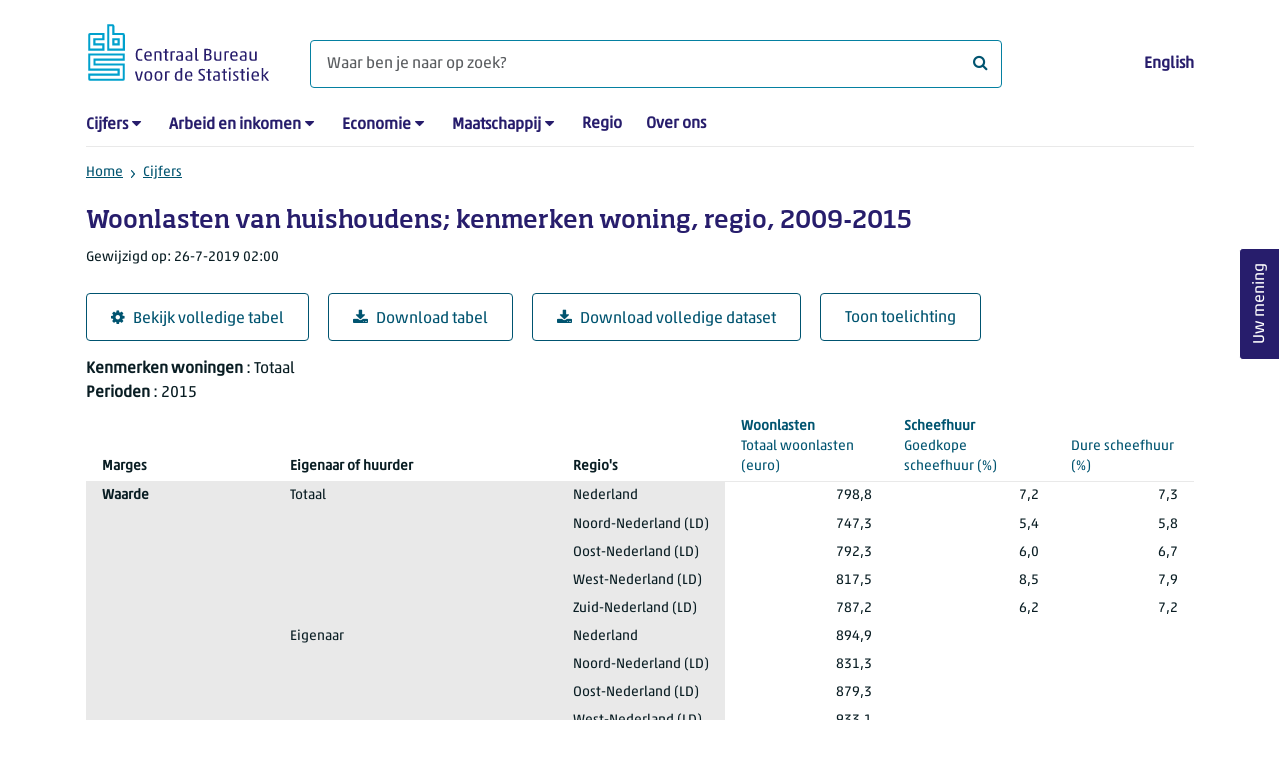

--- FILE ---
content_type: text/html; charset=utf-8
request_url: https://www.cbs.nl/nl-nl/cijfers/detail/83368NED
body_size: 124896
content:
<!doctype html>
<html lang="nl-NL" class="no-js">
<head>
    <meta charset="utf-8">
    <meta name="viewport" content="width=device-width, initial-scale=1, shrink-to-fit=no">
    <title>Woonlasten van huishoudens; kenmerken woning, regio, 2009-2015 | CBS</title>
    <meta name="DCTERMS:identifier" title="XSD.anyURI" content="https://www.cbs.nl/nl-nl/cijfers/detail/83368NED" />
    <meta name="DCTERMS.title" content="Woonlasten van huishoudens; kenmerken woning, regio, 2009-2015" />
    <meta name="DCTERMS.type" title="OVERHEID.Informatietype" content="webpagina" />
    <meta name="DCTERMS.language" title="XSD.language" content="nl-NL" />
    <meta name="DCTERMS.authority" title="OVERHEID.Organisatie" content="Centraal Bureau voor de Statistiek" />
    <meta name="DCTERMS.creator" title="OVERHEID.Organisatie" content="Centraal Bureau voor de Statistiek" />
    <meta name="DCTERMS.modified" title="XSD.dateTime" content="2019-07-26T02:00:00+02:00" />
    <meta name="DCTERMS.temporal" content="" />
    <meta name="DCTERMS.spatial" title="OVERHEID.Koninkrijksdeel" content="Nederland" />
    <meta name="description" />
    <meta name="generator" content="CBS Website, Versie 1.2.0.0" />
    <meta name="keywords" content="" />
    <meta name="robots" content="" />

    <link rel="canonical" href="https://www.cbs.nl/nl-nl/cijfers/detail/83368NED" />
    <!-- prefetch dns lookups -->
    <link rel="dns-prefetch" href="//cdn.cbs.nl" />
    <link rel="dns-prefetch" href="//cdnjs.cloudflare.com" />
    <link rel="dns-prefetch" href="//code.highcharts.com" />
    <link rel="dns-prefetch" href="//cdn.jsdelivr.net" />

    <!-- preload fonts -->
    <link rel="preload" href="//cdn.cbs.nl/cdn/fonts/soho-medium.woff2" as="font" type="font/woff2" crossorigin>
    <link rel="preload" href="//cdn.cbs.nl/cdn/fonts/akko-regular.woff2" as="font" type="font/woff2" crossorigin>
    <link rel="preload" href="//cdnjs.cloudflare.com/ajax/libs/font-awesome/4.7.0/fonts/fontawesome-webfont.woff2?v=4.7.0" as="font" type="font/woff2" crossorigin>

    <link rel="apple-touch-icon" sizes="180x180" href="https://cdn.cbs.nl/cdn/images/apple-touch-icon.png">
    <link rel="icon" type="image/png" sizes="32x32" href="https://cdn.cbs.nl/cdn/images/favicon-32x32.png">
    <link rel="icon" type="image/png" sizes="16x16" href="https://cdn.cbs.nl/cdn/images/favicon-16x16.png">
    <link rel="manifest" href="https://cdn.cbs.nl/cdn/images/site.webmanifest">
    <link rel="mask-icon" href="https://cdn.cbs.nl/cdn/images/safari-pinned-tab.svg" color="#00a1cd">
    <link rel="shortcut icon prefetch" href="https://cdn.cbs.nl/cdn/images/favicon.ico">
    <link rel="me" href="https://social.overheid.nl/@CBSstatistiek">
    <meta name="msapplication-TileColor" content="#271d6c">
    <meta name="msapplication-config" content="https://cdn.cbs.nl/cdn/images/browserconfig.xml">
    <meta name="theme-color" content="#00A1CD" />
    <meta name="twitter:card" content="summary_large_image" />
    <meta name="twitter:site" content="cbs.nl" />
    <meta name="twitter:site:id" content="statistiekcbs" />
    <meta property="og:image" content="https://cdn.cbs.nl/cdn/images/cbs-ingang-heerlen.jpg" />
    <meta property="og:title" content="Woonlasten van huishoudens; kenmerken woning, regio, 2009-2015" />
    <meta property="og:type" content="website" />
    <meta property="og:url" content="https://www.cbs.nl/nl-nl/cijfers/detail/83368NED" />
    <meta property="og:locale" content="nl_NL">
    <meta property="og:site_name" content="Centraal Bureau voor de Statistiek" />
    <meta property="og:description" />
    <link rel="stylesheet" href="https://cdn.jsdelivr.net/npm/bootstrap@5.3.3/dist/css/bootstrap.min.css" integrity="sha384-QWTKZyjpPEjISv5WaRU9OFeRpok6YctnYmDr5pNlyT2bRjXh0JMhjY6hW+ALEwIH" crossorigin="anonymous">
    <link rel="stylesheet" href="https://cdnjs.cloudflare.com/ajax/libs/font-awesome/4.7.0/css/font-awesome.css" integrity="sha512-5A8nwdMOWrSz20fDsjczgUidUBR8liPYU+WymTZP1lmY9G6Oc7HlZv156XqnsgNUzTyMefFTcsFH/tnJE/+xBg==" crossorigin="anonymous" referrerpolicy="no-referrer" />
    <link rel="stylesheet" href="https://www.cbs.nl/content/css-v5/cbs.min.css" />
    <link rel="stylesheet" href="https://www.cbs.nl/content/css-v5/cbs-print.min.css" media="print" />
    <script nonce="wjq3BR3OKRfXfMZYPjHAJB13gm/YdIl5a8bvhQ5jVXw=">
        document.documentElement.classList.remove("no-js");
    </script>
    <script nonce="wjq3BR3OKRfXfMZYPjHAJB13gm/YdIl5a8bvhQ5jVXw=" src="https://cdnjs.cloudflare.com/ajax/libs/jquery/3.5.1/jquery.min.js" integrity="sha512-bLT0Qm9VnAYZDflyKcBaQ2gg0hSYNQrJ8RilYldYQ1FxQYoCLtUjuuRuZo+fjqhx/qtq/1itJ0C2ejDxltZVFg==" crossorigin="anonymous"></script>
    <noscript>
        <style nonce="wjq3BR3OKRfXfMZYPjHAJB13gm/YdIl5a8bvhQ5jVXw=">
            .collapse {
                display: block;
            }

            .highchartContainerClass, .if-collapsed {
                display: none;
            }
        </style>
    </noscript>
<script nonce="wjq3BR3OKRfXfMZYPjHAJB13gm/YdIl5a8bvhQ5jVXw=" type="text/javascript">
window.dataLayer = window.dataLayer || [];
window.dataLayer.push({
nonce: "wjq3BR3OKRfXfMZYPjHAJB13gm/YdIl5a8bvhQ5jVXw=",
"ftg_type": "informer",
"section": "dataset statline",
"sitecore_id": "83368NED",
"template_name": "Dataset detail page",
"language": "nl-NL"
});  </script>
</head>
<body class="">
    <!--PIWIK-->
<script nonce="wjq3BR3OKRfXfMZYPjHAJB13gm/YdIl5a8bvhQ5jVXw=" type="text/javascript">
(function(window, document, dataLayerName, id) {
window[dataLayerName]=window[dataLayerName]||[],window[dataLayerName].push({start:(new Date).getTime(),event:"stg.start"});var scripts=document.getElementsByTagName('script')[0],tags=document.createElement('script');
function stgCreateCookie(a,b,c){var d="";if(c){var e=new Date;e.setTime(e.getTime()+24*c*60*60*1e3),d="; expires="+e.toUTCString();f="; SameSite=Strict"}document.cookie=a+"="+b+d+"; path=/"}
var isStgDebug=(window.location.href.match("stg_debug")||document.cookie.match("stg_debug"))&&!window.location.href.match("stg_disable_debug");stgCreateCookie("stg_debug",isStgDebug?1:"",isStgDebug?14:-1);
var qP=[];dataLayerName!=="dataLayer"&&qP.push("data_layer_name="+dataLayerName),qP.push("use_secure_cookies"),isStgDebug&&qP.push("stg_debug");var qPString=qP.length>0?("?"+qP.join("&")):"";
tags.async=!0,tags.src="//cbs.containers.piwik.pro/"+id+".js"+qPString,scripts.parentNode.insertBefore(tags,scripts);
!function(a,n,i){a[n]=a[n]||{};for(var c=0;c<i.length;c++)!function(i){a[n][i]=a[n][i]||{},a[n][i].api=a[n][i].api||function(){var a=[].slice.call(arguments,0);"string"==typeof a[0]&&window[dataLayerName].push({event:n+"."+i+":"+a[0],parameters:[].slice.call(arguments,1)})}}(i[c])}(window,"ppms",["tm","cm"]);
})(window, document, 'dataLayer', '7cd61318-6d21-4775-b1b2-64ec78d416e1');
</script>

    <a class="visually-hidden-focusable" href="#main">Ga naar hoofdinhoud</a>

    
<div id="nav-header" class="container px-3">
    <nav class="navbar navbar-expand-lg flex-wrap pt-3">
        <div class="container-fluid px-0">
            <div>
                <a href="/nl-nl" title="CBS home" class="navbar-brand ms-auto pb-0">
                    <img class="d-inline-block navbar-brand-logo"  src="https://cdn.cbs.nl/icons/navigation/cbs-logo-brand-nl.svg" alt="Centraal Bureau voor de Statistiek" />
                </a>
            </div>
            <div>
                <button id="hamburger-button" type="button" class="navbar-toggler navbar-right collapsed mt-2" data-bs-toggle="collapse" data-bs-target="#nav-mainmenu" aria-expanded="false" aria-controls="nav-mainmenu">
                    <span id="hamburger-open-icon" class="ci ci-hamburger"><span class="visually-hidden">Toon navigatie menu</span></span>
                    <span id="hamburger-close-icon" class="ci ci-close d-none"><span class="visually-hidden">Sluit navigatie menu</span></span>
                </button>
            </div>
            <div id="search-bar" class="d-flex justify-content-center col-12 col-lg-8 px-0 px-lg-4 pt-3">
                <form id="navigation-search" action="/nl-nl/zoeken" class="col-12 px-0 pb-2 pt-lg-2 pb-lg-0">
                    <div class="input-group flex-fill">
                        <span id="close-search-icon" class="d-none">
                            <i class="ci ci-back mt-2" title="terug"></i>
                        </span>
                        <label for="searchfield-input" class="d-none">Waar ben je naar op zoek? </label>
                        <input id="searchfield-input" name="q" class="form-control mb-lg-0" type="search" placeholder="Waar ben je naar op zoek? " aria-label="Waar ben je naar op zoek? ">
                        <button type="submit" class="search-input-icon" id="search-icon" title="Zoeken">
                            <span class="fa fa-search" aria-hidden="true"></span>
                            <span class="visually-hidden">Waar ben je naar op zoek? </span>
                        </button>
                    </div>
                </form>
            </div>
            <div class="navbar-right d-none d-lg-block ms-auto mt-lg-4">
                <a href="/en-gb/figures" lang="en" hreflang="en">English</a>
            </div>
            <div class="d-block col-12 px-0 ps-lg-0">
                <div id="nav-mainmenu" class="collapse navbar-collapse fake-modal-body ps-0 pt-3 pt-lg-4">
                    <ul id="collapsible-menu" class="navbar-nav me-auto col-12">
                                <li aria-haspopup="true" class="nav-item has-submenu pe-lg-4 collapsed" data-bs-toggle="collapse" data-bs-target="#dropdown-submenu-0" aria-expanded="false">
                                    <a href="/nl-nl/cijfers">Cijfers</a>
                                            <button type="button" aria-label="submenu Cijfers" class="d-lg-none float-end">
                                                <i class="fa fa-chevron-down pt-1"></i>
                                            </button>
                                            <ul id="dropdown-submenu-0" class="submenu dropdown-menu collapse mt-1" aria-expanded="false" data-bs-parent="#collapsible-menu">
                                                    <li class="dropdown-item">
                                                        <a href="https://opendata.cbs.nl/StatLine/">StatLine</a>
                                                    </li>
                                                    <li class="dropdown-item">
                                                        <a href="/nl-nl/cijfers/statline/vernieuwing-statline">Vernieuwing StatLine</a>
                                                    </li>
                                                    <li class="dropdown-item">
                                                        <a href="/nl-nl/cijfers/statline/info-over-statline">Info over StatLine</a>
                                                    </li>
                                                    <li class="dropdown-item">
                                                        <a href="/nl-nl/cijfers/statline/statline-voor-samenwerkingspartners">StatLine voor samenwerkingspartners</a>
                                                    </li>
                                                    <li class="dropdown-item">
                                                        <a href="/nl-nl/onze-diensten/open-data/statline-als-open-data">Open data</a>
                                                    </li>
                                                    <li class="dropdown-item">
                                                        <a href="/nl-nl/onze-diensten/maatwerk-en-microdata/publicaties/recent">Aanvullend statistisch onderzoek</a>
                                                    </li>
                                            </ul>
                                </li>
                                <li aria-haspopup="true" class="nav-item has-submenu pe-lg-4 collapsed" data-bs-toggle="collapse" data-bs-target="#dropdown-submenu-1" aria-expanded="false">
                                    <a href="/nl-nl/arbeid-en-inkomen">Arbeid en inkomen</a>
                                            <button type="button" aria-label="submenu Arbeid en inkomen" class="d-lg-none float-end">
                                                <i class="fa fa-chevron-down pt-1"></i>
                                            </button>
                                            <ul id="dropdown-submenu-1" class="submenu dropdown-menu collapse mt-1" aria-expanded="false" data-bs-parent="#collapsible-menu">
                                                    <li class="dropdown-item">
                                                        <a href="/nl-nl/arbeid-en-inkomen/arbeid-en-sociale-zekerheid">Arbeid en sociale zekerheid</a>
                                                    </li>
                                                    <li class="dropdown-item">
                                                        <a href="/nl-nl/arbeid-en-inkomen/inkomen-en-bestedingen">Inkomen en bestedingen</a>
                                                    </li>
                                            </ul>
                                </li>
                                <li aria-haspopup="true" class="nav-item has-submenu pe-lg-4 collapsed" data-bs-toggle="collapse" data-bs-target="#dropdown-submenu-2" aria-expanded="false">
                                    <a href="/nl-nl/economie">Economie</a>
                                            <button type="button" aria-label="submenu Economie" class="d-lg-none float-end">
                                                <i class="fa fa-chevron-down pt-1"></i>
                                            </button>
                                            <ul id="dropdown-submenu-2" class="submenu dropdown-menu collapse mt-1" aria-expanded="false" data-bs-parent="#collapsible-menu">
                                                    <li class="dropdown-item">
                                                        <a href="/nl-nl/economie/bedrijven">Bedrijven</a>
                                                    </li>
                                                    <li class="dropdown-item">
                                                        <a href="/nl-nl/economie/bouwen-en-wonen">Bouwen en wonen</a>
                                                    </li>
                                                    <li class="dropdown-item">
                                                        <a href="/nl-nl/economie/financiele-en-zakelijke-diensten">Financiële en zakelijke diensten</a>
                                                    </li>
                                                    <li class="dropdown-item">
                                                        <a href="/nl-nl/economie/handel-en-horeca">Handel en horeca</a>
                                                    </li>
                                                    <li class="dropdown-item">
                                                        <a href="/nl-nl/economie/industrie-en-energie">Industrie en energie</a>
                                                    </li>
                                                    <li class="dropdown-item">
                                                        <a href="/nl-nl/economie/internationale-handel">Internationale handel</a>
                                                    </li>
                                                    <li class="dropdown-item">
                                                        <a href="/nl-nl/economie/landbouw">Landbouw</a>
                                                    </li>
                                                    <li class="dropdown-item">
                                                        <a href="/nl-nl/economie/macro-economie">Macro-economie</a>
                                                    </li>
                                                    <li class="dropdown-item">
                                                        <a href="/nl-nl/economie/overheid-en-politiek">Overheid en politiek</a>
                                                    </li>
                                                    <li class="dropdown-item">
                                                        <a href="/nl-nl/economie/prijzen">Prijzen</a>
                                                    </li>
                                            </ul>
                                </li>
                                <li aria-haspopup="true" class="nav-item has-submenu pe-lg-4 collapsed" data-bs-toggle="collapse" data-bs-target="#dropdown-submenu-3" aria-expanded="false">
                                    <a href="/nl-nl/maatschappij">Maatschappij</a>
                                            <button type="button" aria-label="submenu Maatschappij" class="d-lg-none float-end">
                                                <i class="fa fa-chevron-down pt-1"></i>
                                            </button>
                                            <ul id="dropdown-submenu-3" class="submenu dropdown-menu collapse mt-1" aria-expanded="false" data-bs-parent="#collapsible-menu">
                                                    <li class="dropdown-item">
                                                        <a href="/nl-nl/maatschappij/bevolking">Bevolking</a>
                                                    </li>
                                                    <li class="dropdown-item">
                                                        <a href="/nl-nl/maatschappij/gezondheid-en-welzijn">Gezondheid en welzijn</a>
                                                    </li>
                                                    <li class="dropdown-item">
                                                        <a href="/nl-nl/maatschappij/natuur-en-milieu">Natuur en milieu</a>
                                                    </li>
                                                    <li class="dropdown-item">
                                                        <a href="/nl-nl/maatschappij/onderwijs">Onderwijs</a>
                                                    </li>
                                                    <li class="dropdown-item">
                                                        <a href="/nl-nl/maatschappij/veiligheid-en-recht">Veiligheid en recht</a>
                                                    </li>
                                                    <li class="dropdown-item">
                                                        <a href="/nl-nl/maatschappij/verkeer-en-vervoer">Verkeer en vervoer</a>
                                                    </li>
                                                    <li class="dropdown-item">
                                                        <a href="/nl-nl/maatschappij/vrije-tijd-en-cultuur">Vrije tijd en cultuur</a>
                                                    </li>
                                            </ul>
                                </li>
                                <li aria-haspopup="false" class="nav-item  pe-lg-4 collapsed" data-bs-toggle="collapse" data-bs-target="#dropdown-submenu-4" aria-expanded="false">
                                    <a href="/nl-nl/dossier/nederland-regionaal">Regio</a>
                                </li>
                                <li aria-haspopup="false" class="nav-item  pe-lg-4 collapsed" data-bs-toggle="collapse" data-bs-target="#dropdown-submenu-5" aria-expanded="false">
                                    <a href="/nl-nl/over-ons">Over ons</a>
                                </li>
                        <li class="d-lg-none nav-item">
                            <a href="/en-gb/figures" lang="en" hreflang="en">Taal: English (EN)</a>
                        </li>
                    </ul>
                </div>
            </div>
        </div>
    </nav>

    <nav aria-label="breadcrumb">
        <div class="container-fluid breadcrumb-div px-0 pt-lg-3">
            <ol class="breadcrumb d-none d-lg-flex" id="breadcrumb-desktop">
                        <li class="breadcrumb-item d-flex">
                            <a href="https://www.cbs.nl/">Home</a>
                        </li>
                        <li class="breadcrumb-item d-flex">
                                <i class="ci-chevron-right pe-2"></i>
                            <a href="https://www.cbs.nl/nl-nl/cijfers">Cijfers</a>
                        </li>
            </ol>
            <div class="d-lg-none pb-2">
                <ol class="list-unstyled mb-0" id="breadcrumb-mobile">
                    <li class="breadcrumb-item d-flex">
                        <i class="ci-chevron-left pe-2"></i>
                        <a href="https://www.cbs.nl/nl-nl/cijfers">Cijfers</a>
                    </li>
                </ol>
            </div>
        </div>
    </nav>
<script nonce="wjq3BR3OKRfXfMZYPjHAJB13gm/YdIl5a8bvhQ5jVXw=" type="application/ld+json">
{
	"@context": "https://schema.org",
	"@type": "BreadcrumbList",
	"itemListElement": [
		{"@type": "ListItem", "position":1, "name":"Home", "item":"https://www.cbs.nl/"},
		{"@type": "ListItem", "position":2, "name":"Cijfers", "item":"https://www.cbs.nl/nl-nl/cijfers"}
	]
}
</script>
</div>
    <div class="container container-content no-js">
    <div class="row pb-5">
        <main id="main" role="main" class="col-12 px-3" tabindex="-1">
            <div class="odata-table-container">
    <article>
        <header>
            <h1>Woonlasten van huishoudens; kenmerken woning, regio, 2009-2015</h1>
            <section>
                    <span class="date" data-nosnippet><time datetime="2019-07-26T02:00:00&#x2B;02:00">Gewijzigd op: 26-7-2019 02:00</time></span>
            </section>
        </header>
        <section>
            <div class="mt-4">
                <a href="https://opendata.cbs.nl/#/CBS/nl/dataset/83368NED/table" class="btn btn-outline-dark col-10 col-lg-auto">
                    <i class="fa fa-cog" aria-hidden="true"></i>Bekijk volledige tabel
                </a>
                <button data-csv-table-id="_83368NED" class="btn btn-outline-dark col-10 col-lg-auto exportcsv" aria-label="Download tabel">
                    <i class="fa fa-download" aria-hidden="true"></i>Download tabel
                </button>
                    <a href="https://datasets.cbs.nl/CSV/CBS/nl/83368NED" class="btn btn-outline-dark col-10 col-lg-auto" download target="_blank">
                        <i class="fa fa-download" aria-hidden="true"></i>Download volledige dataset
                    </a>
                <a href="#shortTableDescription" class="btn btn-outline-dark col-10 col-lg-auto" role="button">
                    Toon toelichting
                </a>
            </div>
            <div class="table-responsive">
                <table class="table figure-table table-sm" id="_83368NED">
                    <caption>
                        <p class="title visually-hidden">Woonlasten van huishoudens; kenmerken woning, regio, 2009-2015</p>
                        <p aria-hidden="true"><span class="topic-nogroup">Kenmerken woningen</span> : Totaal</p>
                        <p aria-hidden="true"><span class="topic-nogroup">Perioden</span> : 2015</p>
                    </caption>
                    <thead>
                        <tr>
                            <th scope="col" class="dimension" id="83368NED-h-0"><span class="topic-nogroup">Marges</span> </th>
                            <th scope="col" class="dimension" id="83368NED-h-1"><span class="topic-nogroup">Eigenaar of huurder</span> </th>
                            <th scope="col" id="83368NED-h-2" class="p-0"><span class="visually-hidden"><span class="topic-nogroup">Kenmerken woningen</span> </span></th>
                            <th scope="col" class="dimension" id="83368NED-h-3"><span class="topic-nogroup">Regio's</span> </th>
                            <th scope="col" id="83368NED-h-4" class="p-0"><span class="visually-hidden"><span class="topic-nogroup">Perioden</span> </span></th>
                            <th scope="col" id="83368NED-h-5"><a href="#TotaalWoonlasten_1"><span class="topic-group-first">Woonlasten </span><span class="topic">Totaal woonlasten</span> (euro)</a></th>
                            <th scope="col" id="83368NED-h-6"><a href="#GoedkopeScheefhuur_6"><span class="topic-group-first">Scheefhuur </span><span class="topic">Goedkope scheefhuur</span> (%)</a></th>
                            <th scope="col" id="83368NED-h-7"><a href="#DureScheefhuur_7"><span class="topic-group">Scheefhuur </span><span class="topic">Dure scheefhuur</span> (%)</a></th>
                        </tr>
                    </thead>
                    <tbody>
                        <tr>
                            <th scope="row" id="83368NED-r-0-0">Waarde</th>
                            <th scope="row" id="83368NED-r-0-1">Totaal</th>
                            <th scope="row" id="83368NED-r-0-2" class="p-0"><span class="visually-hidden">Totaal</span></th>
                            <th scope="row" id="83368NED-r-0-3">Nederland</th>
                            <th scope="row" id="83368NED-r-0-4" class="p-0"><span class="visually-hidden">2015</span></th>
                            <td headers="83368NED-r-0-0 83368NED-r-0-1 83368NED-r-0-2 83368NED-r-0-3 83368NED-r-0-4 83368NED-h-5" class="">798,8</td>
                            <td headers="83368NED-r-0-0 83368NED-r-0-1 83368NED-r-0-2 83368NED-r-0-3 83368NED-r-0-4 83368NED-h-6" class="">7,2</td>
                            <td headers="83368NED-r-0-0 83368NED-r-0-1 83368NED-r-0-2 83368NED-r-0-3 83368NED-r-0-4 83368NED-h-7" class="">7,3</td>
                        </tr>
                        <tr>
                            <th scope="row" id="83368NED-r-1-0"><span class="visually-hidden">Waarde</span></th>
                            <th scope="row" id="83368NED-r-1-1"><span class="visually-hidden">Totaal</span></th>
                            <th scope="row" id="83368NED-r-1-2" class="p-0"><span class="visually-hidden">Totaal</span></th>
                            <th scope="row" id="83368NED-r-1-3">Noord-Nederland (LD)</th>
                            <th scope="row" id="83368NED-r-1-4" class="p-0"><span class="visually-hidden">2015</span></th>
                            <td headers="83368NED-r-1-0 83368NED-r-1-1 83368NED-r-1-2 83368NED-r-1-3 83368NED-r-1-4 83368NED-h-5" class="">747,3</td>
                            <td headers="83368NED-r-1-0 83368NED-r-1-1 83368NED-r-1-2 83368NED-r-1-3 83368NED-r-1-4 83368NED-h-6" class="">5,4</td>
                            <td headers="83368NED-r-1-0 83368NED-r-1-1 83368NED-r-1-2 83368NED-r-1-3 83368NED-r-1-4 83368NED-h-7" class="">5,8</td>
                        </tr>
                        <tr>
                            <th scope="row" id="83368NED-r-2-0"><span class="visually-hidden">Waarde</span></th>
                            <th scope="row" id="83368NED-r-2-1"><span class="visually-hidden">Totaal</span></th>
                            <th scope="row" id="83368NED-r-2-2" class="p-0"><span class="visually-hidden">Totaal</span></th>
                            <th scope="row" id="83368NED-r-2-3">Oost-Nederland (LD)</th>
                            <th scope="row" id="83368NED-r-2-4" class="p-0"><span class="visually-hidden">2015</span></th>
                            <td headers="83368NED-r-2-0 83368NED-r-2-1 83368NED-r-2-2 83368NED-r-2-3 83368NED-r-2-4 83368NED-h-5" class="">792,3</td>
                            <td headers="83368NED-r-2-0 83368NED-r-2-1 83368NED-r-2-2 83368NED-r-2-3 83368NED-r-2-4 83368NED-h-6" class="">6,0</td>
                            <td headers="83368NED-r-2-0 83368NED-r-2-1 83368NED-r-2-2 83368NED-r-2-3 83368NED-r-2-4 83368NED-h-7" class="">6,7</td>
                        </tr>
                        <tr>
                            <th scope="row" id="83368NED-r-3-0"><span class="visually-hidden">Waarde</span></th>
                            <th scope="row" id="83368NED-r-3-1"><span class="visually-hidden">Totaal</span></th>
                            <th scope="row" id="83368NED-r-3-2" class="p-0"><span class="visually-hidden">Totaal</span></th>
                            <th scope="row" id="83368NED-r-3-3">West-Nederland (LD)</th>
                            <th scope="row" id="83368NED-r-3-4" class="p-0"><span class="visually-hidden">2015</span></th>
                            <td headers="83368NED-r-3-0 83368NED-r-3-1 83368NED-r-3-2 83368NED-r-3-3 83368NED-r-3-4 83368NED-h-5" class="">817,5</td>
                            <td headers="83368NED-r-3-0 83368NED-r-3-1 83368NED-r-3-2 83368NED-r-3-3 83368NED-r-3-4 83368NED-h-6" class="">8,5</td>
                            <td headers="83368NED-r-3-0 83368NED-r-3-1 83368NED-r-3-2 83368NED-r-3-3 83368NED-r-3-4 83368NED-h-7" class="">7,9</td>
                        </tr>
                        <tr>
                            <th scope="row" id="83368NED-r-4-0"><span class="visually-hidden">Waarde</span></th>
                            <th scope="row" id="83368NED-r-4-1"><span class="visually-hidden">Totaal</span></th>
                            <th scope="row" id="83368NED-r-4-2" class="p-0"><span class="visually-hidden">Totaal</span></th>
                            <th scope="row" id="83368NED-r-4-3">Zuid-Nederland (LD)</th>
                            <th scope="row" id="83368NED-r-4-4" class="p-0"><span class="visually-hidden">2015</span></th>
                            <td headers="83368NED-r-4-0 83368NED-r-4-1 83368NED-r-4-2 83368NED-r-4-3 83368NED-r-4-4 83368NED-h-5" class="">787,2</td>
                            <td headers="83368NED-r-4-0 83368NED-r-4-1 83368NED-r-4-2 83368NED-r-4-3 83368NED-r-4-4 83368NED-h-6" class="">6,2</td>
                            <td headers="83368NED-r-4-0 83368NED-r-4-1 83368NED-r-4-2 83368NED-r-4-3 83368NED-r-4-4 83368NED-h-7" class="">7,2</td>
                        </tr>
                        <tr>
                            <th scope="row" id="83368NED-r-5-0"><span class="visually-hidden">Waarde</span></th>
                            <th scope="row" id="83368NED-r-5-1">Eigenaar</th>
                            <th scope="row" id="83368NED-r-5-2" class="p-0"><span class="visually-hidden">Totaal</span></th>
                            <th scope="row" id="83368NED-r-5-3">Nederland</th>
                            <th scope="row" id="83368NED-r-5-4" class="p-0"><span class="visually-hidden">2015</span></th>
                            <td headers="83368NED-r-5-0 83368NED-r-5-1 83368NED-r-5-2 83368NED-r-5-3 83368NED-r-5-4 83368NED-h-5" class="">894,9</td>
                            <td headers="83368NED-r-5-0 83368NED-r-5-1 83368NED-r-5-2 83368NED-r-5-3 83368NED-r-5-4 83368NED-h-6" class=""></td>
                            <td headers="83368NED-r-5-0 83368NED-r-5-1 83368NED-r-5-2 83368NED-r-5-3 83368NED-r-5-4 83368NED-h-7" class=""></td>
                        </tr>
                        <tr>
                            <th scope="row" id="83368NED-r-6-0"><span class="visually-hidden">Waarde</span></th>
                            <th scope="row" id="83368NED-r-6-1"><span class="visually-hidden">Eigenaar</span></th>
                            <th scope="row" id="83368NED-r-6-2" class="p-0"><span class="visually-hidden">Totaal</span></th>
                            <th scope="row" id="83368NED-r-6-3">Noord-Nederland (LD)</th>
                            <th scope="row" id="83368NED-r-6-4" class="p-0"><span class="visually-hidden">2015</span></th>
                            <td headers="83368NED-r-6-0 83368NED-r-6-1 83368NED-r-6-2 83368NED-r-6-3 83368NED-r-6-4 83368NED-h-5" class="">831,3</td>
                            <td headers="83368NED-r-6-0 83368NED-r-6-1 83368NED-r-6-2 83368NED-r-6-3 83368NED-r-6-4 83368NED-h-6" class=""></td>
                            <td headers="83368NED-r-6-0 83368NED-r-6-1 83368NED-r-6-2 83368NED-r-6-3 83368NED-r-6-4 83368NED-h-7" class=""></td>
                        </tr>
                        <tr>
                            <th scope="row" id="83368NED-r-7-0"><span class="visually-hidden">Waarde</span></th>
                            <th scope="row" id="83368NED-r-7-1"><span class="visually-hidden">Eigenaar</span></th>
                            <th scope="row" id="83368NED-r-7-2" class="p-0"><span class="visually-hidden">Totaal</span></th>
                            <th scope="row" id="83368NED-r-7-3">Oost-Nederland (LD)</th>
                            <th scope="row" id="83368NED-r-7-4" class="p-0"><span class="visually-hidden">2015</span></th>
                            <td headers="83368NED-r-7-0 83368NED-r-7-1 83368NED-r-7-2 83368NED-r-7-3 83368NED-r-7-4 83368NED-h-5" class="">879,3</td>
                            <td headers="83368NED-r-7-0 83368NED-r-7-1 83368NED-r-7-2 83368NED-r-7-3 83368NED-r-7-4 83368NED-h-6" class=""></td>
                            <td headers="83368NED-r-7-0 83368NED-r-7-1 83368NED-r-7-2 83368NED-r-7-3 83368NED-r-7-4 83368NED-h-7" class=""></td>
                        </tr>
                        <tr>
                            <th scope="row" id="83368NED-r-8-0"><span class="visually-hidden">Waarde</span></th>
                            <th scope="row" id="83368NED-r-8-1"><span class="visually-hidden">Eigenaar</span></th>
                            <th scope="row" id="83368NED-r-8-2" class="p-0"><span class="visually-hidden">Totaal</span></th>
                            <th scope="row" id="83368NED-r-8-3">West-Nederland (LD)</th>
                            <th scope="row" id="83368NED-r-8-4" class="p-0"><span class="visually-hidden">2015</span></th>
                            <td headers="83368NED-r-8-0 83368NED-r-8-1 83368NED-r-8-2 83368NED-r-8-3 83368NED-r-8-4 83368NED-h-5" class="">933,1</td>
                            <td headers="83368NED-r-8-0 83368NED-r-8-1 83368NED-r-8-2 83368NED-r-8-3 83368NED-r-8-4 83368NED-h-6" class=""></td>
                            <td headers="83368NED-r-8-0 83368NED-r-8-1 83368NED-r-8-2 83368NED-r-8-3 83368NED-r-8-4 83368NED-h-7" class=""></td>
                        </tr>
                        <tr>
                            <th scope="row" id="83368NED-r-9-0"><span class="visually-hidden">Waarde</span></th>
                            <th scope="row" id="83368NED-r-9-1"><span class="visually-hidden">Eigenaar</span></th>
                            <th scope="row" id="83368NED-r-9-2" class="p-0"><span class="visually-hidden">Totaal</span></th>
                            <th scope="row" id="83368NED-r-9-3">Zuid-Nederland (LD)</th>
                            <th scope="row" id="83368NED-r-9-4" class="p-0"><span class="visually-hidden">2015</span></th>
                            <td headers="83368NED-r-9-0 83368NED-r-9-1 83368NED-r-9-2 83368NED-r-9-3 83368NED-r-9-4 83368NED-h-5" class="">864,9</td>
                            <td headers="83368NED-r-9-0 83368NED-r-9-1 83368NED-r-9-2 83368NED-r-9-3 83368NED-r-9-4 83368NED-h-6" class=""></td>
                            <td headers="83368NED-r-9-0 83368NED-r-9-1 83368NED-r-9-2 83368NED-r-9-3 83368NED-r-9-4 83368NED-h-7" class=""></td>
                        </tr>
                        <tr>
                            <th scope="row" id="83368NED-r-10-0"><span class="visually-hidden">Waarde</span></th>
                            <th scope="row" id="83368NED-r-10-1">Huurder</th>
                            <th scope="row" id="83368NED-r-10-2" class="p-0"><span class="visually-hidden">Totaal</span></th>
                            <th scope="row" id="83368NED-r-10-3">Nederland</th>
                            <th scope="row" id="83368NED-r-10-4" class="p-0"><span class="visually-hidden">2015</span></th>
                            <td headers="83368NED-r-10-0 83368NED-r-10-1 83368NED-r-10-2 83368NED-r-10-3 83368NED-r-10-4 83368NED-h-5" class="">654,4</td>
                            <td headers="83368NED-r-10-0 83368NED-r-10-1 83368NED-r-10-2 83368NED-r-10-3 83368NED-r-10-4 83368NED-h-6" class="">18,0</td>
                            <td headers="83368NED-r-10-0 83368NED-r-10-1 83368NED-r-10-2 83368NED-r-10-3 83368NED-r-10-4 83368NED-h-7" class="">18,3</td>
                        </tr>
                        <tr>
                            <th scope="row" id="83368NED-r-11-0"><span class="visually-hidden">Waarde</span></th>
                            <th scope="row" id="83368NED-r-11-1"><span class="visually-hidden">Huurder</span></th>
                            <th scope="row" id="83368NED-r-11-2" class="p-0"><span class="visually-hidden">Totaal</span></th>
                            <th scope="row" id="83368NED-r-11-3">Noord-Nederland (LD)</th>
                            <th scope="row" id="83368NED-r-11-4" class="p-0"><span class="visually-hidden">2015</span></th>
                            <td headers="83368NED-r-11-0 83368NED-r-11-1 83368NED-r-11-2 83368NED-r-11-3 83368NED-r-11-4 83368NED-h-5" class="">593,5</td>
                            <td headers="83368NED-r-11-0 83368NED-r-11-1 83368NED-r-11-2 83368NED-r-11-3 83368NED-r-11-4 83368NED-h-6" class="">15,2</td>
                            <td headers="83368NED-r-11-0 83368NED-r-11-1 83368NED-r-11-2 83368NED-r-11-3 83368NED-r-11-4 83368NED-h-7" class="">16,4</td>
                        </tr>
                        <tr>
                            <th scope="row" id="83368NED-r-12-0"><span class="visually-hidden">Waarde</span></th>
                            <th scope="row" id="83368NED-r-12-1"><span class="visually-hidden">Huurder</span></th>
                            <th scope="row" id="83368NED-r-12-2" class="p-0"><span class="visually-hidden">Totaal</span></th>
                            <th scope="row" id="83368NED-r-12-3">Oost-Nederland (LD)</th>
                            <th scope="row" id="83368NED-r-12-4" class="p-0"><span class="visually-hidden">2015</span></th>
                            <td headers="83368NED-r-12-0 83368NED-r-12-1 83368NED-r-12-2 83368NED-r-12-3 83368NED-r-12-4 83368NED-h-5" class="">634,8</td>
                            <td headers="83368NED-r-12-0 83368NED-r-12-1 83368NED-r-12-2 83368NED-r-12-3 83368NED-r-12-4 83368NED-h-6" class="">16,8</td>
                            <td headers="83368NED-r-12-0 83368NED-r-12-1 83368NED-r-12-2 83368NED-r-12-3 83368NED-r-12-4 83368NED-h-7" class="">18,7</td>
                        </tr>
                        <tr>
                            <th scope="row" id="83368NED-r-13-0"><span class="visually-hidden">Waarde</span></th>
                            <th scope="row" id="83368NED-r-13-1"><span class="visually-hidden">Huurder</span></th>
                            <th scope="row" id="83368NED-r-13-2" class="p-0"><span class="visually-hidden">Totaal</span></th>
                            <th scope="row" id="83368NED-r-13-3">West-Nederland (LD)</th>
                            <th scope="row" id="83368NED-r-13-4" class="p-0"><span class="visually-hidden">2015</span></th>
                            <td headers="83368NED-r-13-0 83368NED-r-13-1 83368NED-r-13-2 83368NED-r-13-3 83368NED-r-13-4 83368NED-h-5" class="">672,8</td>
                            <td headers="83368NED-r-13-0 83368NED-r-13-1 83368NED-r-13-2 83368NED-r-13-3 83368NED-r-13-4 83368NED-h-6" class="">19,2</td>
                            <td headers="83368NED-r-13-0 83368NED-r-13-1 83368NED-r-13-2 83368NED-r-13-3 83368NED-r-13-4 83368NED-h-7" class="">17,9</td>
                        </tr>
                        <tr>
                            <th scope="row" id="83368NED-r-14-0"><span class="visually-hidden">Waarde</span></th>
                            <th scope="row" id="83368NED-r-14-1"><span class="visually-hidden">Huurder</span></th>
                            <th scope="row" id="83368NED-r-14-2" class="p-0"><span class="visually-hidden">Totaal</span></th>
                            <th scope="row" id="83368NED-r-14-3">Zuid-Nederland (LD)</th>
                            <th scope="row" id="83368NED-r-14-4" class="p-0"><span class="visually-hidden">2015</span></th>
                            <td headers="83368NED-r-14-0 83368NED-r-14-1 83368NED-r-14-2 83368NED-r-14-3 83368NED-r-14-4 83368NED-h-5" class="">649,4</td>
                            <td headers="83368NED-r-14-0 83368NED-r-14-1 83368NED-r-14-2 83368NED-r-14-3 83368NED-r-14-4 83368NED-h-6" class="">17,1</td>
                            <td headers="83368NED-r-14-0 83368NED-r-14-1 83368NED-r-14-2 83368NED-r-14-3 83368NED-r-14-4 83368NED-h-7" class="">20,1</td>
                        </tr>
                        <tr>
                            <th scope="row" id="83368NED-r-15-0"><span class="visually-hidden">Waarde</span></th>
                            <th scope="row" id="83368NED-r-15-1">Huurt woning van particulier verhuurder</th>
                            <th scope="row" id="83368NED-r-15-2" class="p-0"><span class="visually-hidden">Totaal</span></th>
                            <th scope="row" id="83368NED-r-15-3">Nederland</th>
                            <th scope="row" id="83368NED-r-15-4" class="p-0"><span class="visually-hidden">2015</span></th>
                            <td headers="83368NED-r-15-0 83368NED-r-15-1 83368NED-r-15-2 83368NED-r-15-3 83368NED-r-15-4 83368NED-h-5" class="">810,6</td>
                            <td headers="83368NED-r-15-0 83368NED-r-15-1 83368NED-r-15-2 83368NED-r-15-3 83368NED-r-15-4 83368NED-h-6" class="">16,0</td>
                            <td headers="83368NED-r-15-0 83368NED-r-15-1 83368NED-r-15-2 83368NED-r-15-3 83368NED-r-15-4 83368NED-h-7" class="">19,9</td>
                        </tr>
                        <tr>
                            <th scope="row" id="83368NED-r-16-0"><span class="visually-hidden">Waarde</span></th>
                            <th scope="row" id="83368NED-r-16-1"><span class="visually-hidden">Huurt woning van particulier verhuurder</span></th>
                            <th scope="row" id="83368NED-r-16-2" class="p-0"><span class="visually-hidden">Totaal</span></th>
                            <th scope="row" id="83368NED-r-16-3">Noord-Nederland (LD)</th>
                            <th scope="row" id="83368NED-r-16-4" class="p-0"><span class="visually-hidden">2015</span></th>
                            <td headers="83368NED-r-16-0 83368NED-r-16-1 83368NED-r-16-2 83368NED-r-16-3 83368NED-r-16-4 83368NED-h-5" class="">705,0</td>
                            <td headers="83368NED-r-16-0 83368NED-r-16-1 83368NED-r-16-2 83368NED-r-16-3 83368NED-r-16-4 83368NED-h-6" class="">19,1</td>
                            <td headers="83368NED-r-16-0 83368NED-r-16-1 83368NED-r-16-2 83368NED-r-16-3 83368NED-r-16-4 83368NED-h-7" class="">27,7</td>
                        </tr>
                        <tr>
                            <th scope="row" id="83368NED-r-17-0"><span class="visually-hidden">Waarde</span></th>
                            <th scope="row" id="83368NED-r-17-1"><span class="visually-hidden">Huurt woning van particulier verhuurder</span></th>
                            <th scope="row" id="83368NED-r-17-2" class="p-0"><span class="visually-hidden">Totaal</span></th>
                            <th scope="row" id="83368NED-r-17-3">Oost-Nederland (LD)</th>
                            <th scope="row" id="83368NED-r-17-4" class="p-0"><span class="visually-hidden">2015</span></th>
                            <td headers="83368NED-r-17-0 83368NED-r-17-1 83368NED-r-17-2 83368NED-r-17-3 83368NED-r-17-4 83368NED-h-5" class="">777,6</td>
                            <td headers="83368NED-r-17-0 83368NED-r-17-1 83368NED-r-17-2 83368NED-r-17-3 83368NED-r-17-4 83368NED-h-6" class="">17,0</td>
                            <td headers="83368NED-r-17-0 83368NED-r-17-1 83368NED-r-17-2 83368NED-r-17-3 83368NED-r-17-4 83368NED-h-7" class="">19,3</td>
                        </tr>
                        <tr>
                            <th scope="row" id="83368NED-r-18-0"><span class="visually-hidden">Waarde</span></th>
                            <th scope="row" id="83368NED-r-18-1"><span class="visually-hidden">Huurt woning van particulier verhuurder</span></th>
                            <th scope="row" id="83368NED-r-18-2" class="p-0"><span class="visually-hidden">Totaal</span></th>
                            <th scope="row" id="83368NED-r-18-3">West-Nederland (LD)</th>
                            <th scope="row" id="83368NED-r-18-4" class="p-0"><span class="visually-hidden">2015</span></th>
                            <td headers="83368NED-r-18-0 83368NED-r-18-1 83368NED-r-18-2 83368NED-r-18-3 83368NED-r-18-4 83368NED-h-5" class="">833,8</td>
                            <td headers="83368NED-r-18-0 83368NED-r-18-1 83368NED-r-18-2 83368NED-r-18-3 83368NED-r-18-4 83368NED-h-6" class="">16,1</td>
                            <td headers="83368NED-r-18-0 83368NED-r-18-1 83368NED-r-18-2 83368NED-r-18-3 83368NED-r-18-4 83368NED-h-7" class="">17,3</td>
                        </tr>
                        <tr>
                            <th scope="row" id="83368NED-r-19-0"><span class="visually-hidden">Waarde</span></th>
                            <th scope="row" id="83368NED-r-19-1"><span class="visually-hidden">Huurt woning van particulier verhuurder</span></th>
                            <th scope="row" id="83368NED-r-19-2" class="p-0"><span class="visually-hidden">Totaal</span></th>
                            <th scope="row" id="83368NED-r-19-3">Zuid-Nederland (LD)</th>
                            <th scope="row" id="83368NED-r-19-4" class="p-0"><span class="visually-hidden">2015</span></th>
                            <td headers="83368NED-r-19-0 83368NED-r-19-1 83368NED-r-19-2 83368NED-r-19-3 83368NED-r-19-4 83368NED-h-5" class="">816,1</td>
                            <td headers="83368NED-r-19-0 83368NED-r-19-1 83368NED-r-19-2 83368NED-r-19-3 83368NED-r-19-4 83368NED-h-6" class="">13,5</td>
                            <td headers="83368NED-r-19-0 83368NED-r-19-1 83368NED-r-19-2 83368NED-r-19-3 83368NED-r-19-4 83368NED-h-7" class="">25,0</td>
                        </tr>
                        <tr>
                            <th scope="row" id="83368NED-r-20-0"><span class="visually-hidden">Waarde</span></th>
                            <th scope="row" id="83368NED-r-20-1">Huurt woning van sociaal verhuurder</th>
                            <th scope="row" id="83368NED-r-20-2" class="p-0"><span class="visually-hidden">Totaal</span></th>
                            <th scope="row" id="83368NED-r-20-3">Nederland</th>
                            <th scope="row" id="83368NED-r-20-4" class="p-0"><span class="visually-hidden">2015</span></th>
                            <td headers="83368NED-r-20-0 83368NED-r-20-1 83368NED-r-20-2 83368NED-r-20-3 83368NED-r-20-4 83368NED-h-5" class="">605,8</td>
                            <td headers="83368NED-r-20-0 83368NED-r-20-1 83368NED-r-20-2 83368NED-r-20-3 83368NED-r-20-4 83368NED-h-6" class="">18,6</td>
                            <td headers="83368NED-r-20-0 83368NED-r-20-1 83368NED-r-20-2 83368NED-r-20-3 83368NED-r-20-4 83368NED-h-7" class="">17,8</td>
                        </tr>
                        <tr>
                            <th scope="row" id="83368NED-r-21-0"><span class="visually-hidden">Waarde</span></th>
                            <th scope="row" id="83368NED-r-21-1"><span class="visually-hidden">Huurt woning van sociaal verhuurder</span></th>
                            <th scope="row" id="83368NED-r-21-2" class="p-0"><span class="visually-hidden">Totaal</span></th>
                            <th scope="row" id="83368NED-r-21-3">Noord-Nederland (LD)</th>
                            <th scope="row" id="83368NED-r-21-4" class="p-0"><span class="visually-hidden">2015</span></th>
                            <td headers="83368NED-r-21-0 83368NED-r-21-1 83368NED-r-21-2 83368NED-r-21-3 83368NED-r-21-4 83368NED-h-5" class="">562,2</td>
                            <td headers="83368NED-r-21-0 83368NED-r-21-1 83368NED-r-21-2 83368NED-r-21-3 83368NED-r-21-4 83368NED-h-6" class="">14,1</td>
                            <td headers="83368NED-r-21-0 83368NED-r-21-1 83368NED-r-21-2 83368NED-r-21-3 83368NED-r-21-4 83368NED-h-7" class="">13,3</td>
                        </tr>
                        <tr>
                            <th scope="row" id="83368NED-r-22-0"><span class="visually-hidden">Waarde</span></th>
                            <th scope="row" id="83368NED-r-22-1"><span class="visually-hidden">Huurt woning van sociaal verhuurder</span></th>
                            <th scope="row" id="83368NED-r-22-2" class="p-0"><span class="visually-hidden">Totaal</span></th>
                            <th scope="row" id="83368NED-r-22-3">Oost-Nederland (LD)</th>
                            <th scope="row" id="83368NED-r-22-4" class="p-0"><span class="visually-hidden">2015</span></th>
                            <td headers="83368NED-r-22-0 83368NED-r-22-1 83368NED-r-22-2 83368NED-r-22-3 83368NED-r-22-4 83368NED-h-5" class="">594,4</td>
                            <td headers="83368NED-r-22-0 83368NED-r-22-1 83368NED-r-22-2 83368NED-r-22-3 83368NED-r-22-4 83368NED-h-6" class="">16,8</td>
                            <td headers="83368NED-r-22-0 83368NED-r-22-1 83368NED-r-22-2 83368NED-r-22-3 83368NED-r-22-4 83368NED-h-7" class="">18,6</td>
                        </tr>
                        <tr>
                            <th scope="row" id="83368NED-r-23-0"><span class="visually-hidden">Waarde</span></th>
                            <th scope="row" id="83368NED-r-23-1"><span class="visually-hidden">Huurt woning van sociaal verhuurder</span></th>
                            <th scope="row" id="83368NED-r-23-2" class="p-0"><span class="visually-hidden">Totaal</span></th>
                            <th scope="row" id="83368NED-r-23-3">West-Nederland (LD)</th>
                            <th scope="row" id="83368NED-r-23-4" class="p-0"><span class="visually-hidden">2015</span></th>
                            <td headers="83368NED-r-23-0 83368NED-r-23-1 83368NED-r-23-2 83368NED-r-23-3 83368NED-r-23-4 83368NED-h-5" class="">618,8</td>
                            <td headers="83368NED-r-23-0 83368NED-r-23-1 83368NED-r-23-2 83368NED-r-23-3 83368NED-r-23-4 83368NED-h-6" class="">20,3</td>
                            <td headers="83368NED-r-23-0 83368NED-r-23-1 83368NED-r-23-2 83368NED-r-23-3 83368NED-r-23-4 83368NED-h-7" class="">18,1</td>
                        </tr>
                        <tr>
                            <th scope="row" id="83368NED-r-24-0"><span class="visually-hidden">Waarde</span></th>
                            <th scope="row" id="83368NED-r-24-1"><span class="visually-hidden">Huurt woning van sociaal verhuurder</span></th>
                            <th scope="row" id="83368NED-r-24-2" class="p-0"><span class="visually-hidden">Totaal</span></th>
                            <th scope="row" id="83368NED-r-24-3">Zuid-Nederland (LD)</th>
                            <th scope="row" id="83368NED-r-24-4" class="p-0"><span class="visually-hidden">2015</span></th>
                            <td headers="83368NED-r-24-0 83368NED-r-24-1 83368NED-r-24-2 83368NED-r-24-3 83368NED-r-24-4 83368NED-h-5" class="">601,8</td>
                            <td headers="83368NED-r-24-0 83368NED-r-24-1 83368NED-r-24-2 83368NED-r-24-3 83368NED-r-24-4 83368NED-h-6" class="">18,1</td>
                            <td headers="83368NED-r-24-0 83368NED-r-24-1 83368NED-r-24-2 83368NED-r-24-3 83368NED-r-24-4 83368NED-h-7" class="">18,7</td>
                        </tr>
                        <tr>
                            <th scope="row" id="83368NED-r-25-0">Ondergrens 95%-interval</th>
                            <th scope="row" id="83368NED-r-25-1">Totaal</th>
                            <th scope="row" id="83368NED-r-25-2" class="p-0"><span class="visually-hidden">Totaal</span></th>
                            <th scope="row" id="83368NED-r-25-3">Nederland</th>
                            <th scope="row" id="83368NED-r-25-4" class="p-0"><span class="visually-hidden">2015</span></th>
                            <td headers="83368NED-r-25-0 83368NED-r-25-1 83368NED-r-25-2 83368NED-r-25-3 83368NED-r-25-4 83368NED-h-5" class="">794,1</td>
                            <td headers="83368NED-r-25-0 83368NED-r-25-1 83368NED-r-25-2 83368NED-r-25-3 83368NED-r-25-4 83368NED-h-6" class="">6,9</td>
                            <td headers="83368NED-r-25-0 83368NED-r-25-1 83368NED-r-25-2 83368NED-r-25-3 83368NED-r-25-4 83368NED-h-7" class="">7,0</td>
                        </tr>
                        <tr>
                            <th scope="row" id="83368NED-r-26-0"><span class="visually-hidden">Ondergrens 95%-interval</span></th>
                            <th scope="row" id="83368NED-r-26-1"><span class="visually-hidden">Totaal</span></th>
                            <th scope="row" id="83368NED-r-26-2" class="p-0"><span class="visually-hidden">Totaal</span></th>
                            <th scope="row" id="83368NED-r-26-3">Noord-Nederland (LD)</th>
                            <th scope="row" id="83368NED-r-26-4" class="p-0"><span class="visually-hidden">2015</span></th>
                            <td headers="83368NED-r-26-0 83368NED-r-26-1 83368NED-r-26-2 83368NED-r-26-3 83368NED-r-26-4 83368NED-h-5" class="">735,1</td>
                            <td headers="83368NED-r-26-0 83368NED-r-26-1 83368NED-r-26-2 83368NED-r-26-3 83368NED-r-26-4 83368NED-h-6" class="">4,6</td>
                            <td headers="83368NED-r-26-0 83368NED-r-26-1 83368NED-r-26-2 83368NED-r-26-3 83368NED-r-26-4 83368NED-h-7" class="">5,0</td>
                        </tr>
                        <tr>
                            <th scope="row" id="83368NED-r-27-0"><span class="visually-hidden">Ondergrens 95%-interval</span></th>
                            <th scope="row" id="83368NED-r-27-1"><span class="visually-hidden">Totaal</span></th>
                            <th scope="row" id="83368NED-r-27-2" class="p-0"><span class="visually-hidden">Totaal</span></th>
                            <th scope="row" id="83368NED-r-27-3">Oost-Nederland (LD)</th>
                            <th scope="row" id="83368NED-r-27-4" class="p-0"><span class="visually-hidden">2015</span></th>
                            <td headers="83368NED-r-27-0 83368NED-r-27-1 83368NED-r-27-2 83368NED-r-27-3 83368NED-r-27-4 83368NED-h-5" class="">784,0</td>
                            <td headers="83368NED-r-27-0 83368NED-r-27-1 83368NED-r-27-2 83368NED-r-27-3 83368NED-r-27-4 83368NED-h-6" class="">5,5</td>
                            <td headers="83368NED-r-27-0 83368NED-r-27-1 83368NED-r-27-2 83368NED-r-27-3 83368NED-r-27-4 83368NED-h-7" class="">6,1</td>
                        </tr>
                        <tr>
                            <th scope="row" id="83368NED-r-28-0"><span class="visually-hidden">Ondergrens 95%-interval</span></th>
                            <th scope="row" id="83368NED-r-28-1"><span class="visually-hidden">Totaal</span></th>
                            <th scope="row" id="83368NED-r-28-2" class="p-0"><span class="visually-hidden">Totaal</span></th>
                            <th scope="row" id="83368NED-r-28-3">West-Nederland (LD)</th>
                            <th scope="row" id="83368NED-r-28-4" class="p-0"><span class="visually-hidden">2015</span></th>
                            <td headers="83368NED-r-28-0 83368NED-r-28-1 83368NED-r-28-2 83368NED-r-28-3 83368NED-r-28-4 83368NED-h-5" class="">809,8</td>
                            <td headers="83368NED-r-28-0 83368NED-r-28-1 83368NED-r-28-2 83368NED-r-28-3 83368NED-r-28-4 83368NED-h-6" class="">8,1</td>
                            <td headers="83368NED-r-28-0 83368NED-r-28-1 83368NED-r-28-2 83368NED-r-28-3 83368NED-r-28-4 83368NED-h-7" class="">7,5</td>
                        </tr>
                        <tr>
                            <th scope="row" id="83368NED-r-29-0"><span class="visually-hidden">Ondergrens 95%-interval</span></th>
                            <th scope="row" id="83368NED-r-29-1"><span class="visually-hidden">Totaal</span></th>
                            <th scope="row" id="83368NED-r-29-2" class="p-0"><span class="visually-hidden">Totaal</span></th>
                            <th scope="row" id="83368NED-r-29-3">Zuid-Nederland (LD)</th>
                            <th scope="row" id="83368NED-r-29-4" class="p-0"><span class="visually-hidden">2015</span></th>
                            <td headers="83368NED-r-29-0 83368NED-r-29-1 83368NED-r-29-2 83368NED-r-29-3 83368NED-r-29-4 83368NED-h-5" class="">777,5</td>
                            <td headers="83368NED-r-29-0 83368NED-r-29-1 83368NED-r-29-2 83368NED-r-29-3 83368NED-r-29-4 83368NED-h-6" class="">5,6</td>
                            <td headers="83368NED-r-29-0 83368NED-r-29-1 83368NED-r-29-2 83368NED-r-29-3 83368NED-r-29-4 83368NED-h-7" class="">6,6</td>
                        </tr>
                        <tr>
                            <th scope="row" id="83368NED-r-30-0"><span class="visually-hidden">Ondergrens 95%-interval</span></th>
                            <th scope="row" id="83368NED-r-30-1">Eigenaar</th>
                            <th scope="row" id="83368NED-r-30-2" class="p-0"><span class="visually-hidden">Totaal</span></th>
                            <th scope="row" id="83368NED-r-30-3">Nederland</th>
                            <th scope="row" id="83368NED-r-30-4" class="p-0"><span class="visually-hidden">2015</span></th>
                            <td headers="83368NED-r-30-0 83368NED-r-30-1 83368NED-r-30-2 83368NED-r-30-3 83368NED-r-30-4 83368NED-h-5" class="">887,7</td>
                            <td headers="83368NED-r-30-0 83368NED-r-30-1 83368NED-r-30-2 83368NED-r-30-3 83368NED-r-30-4 83368NED-h-6" class=""></td>
                            <td headers="83368NED-r-30-0 83368NED-r-30-1 83368NED-r-30-2 83368NED-r-30-3 83368NED-r-30-4 83368NED-h-7" class=""></td>
                        </tr>
                        <tr>
                            <th scope="row" id="83368NED-r-31-0"><span class="visually-hidden">Ondergrens 95%-interval</span></th>
                            <th scope="row" id="83368NED-r-31-1"><span class="visually-hidden">Eigenaar</span></th>
                            <th scope="row" id="83368NED-r-31-2" class="p-0"><span class="visually-hidden">Totaal</span></th>
                            <th scope="row" id="83368NED-r-31-3">Noord-Nederland (LD)</th>
                            <th scope="row" id="83368NED-r-31-4" class="p-0"><span class="visually-hidden">2015</span></th>
                            <td headers="83368NED-r-31-0 83368NED-r-31-1 83368NED-r-31-2 83368NED-r-31-3 83368NED-r-31-4 83368NED-h-5" class="">814,2</td>
                            <td headers="83368NED-r-31-0 83368NED-r-31-1 83368NED-r-31-2 83368NED-r-31-3 83368NED-r-31-4 83368NED-h-6" class=""></td>
                            <td headers="83368NED-r-31-0 83368NED-r-31-1 83368NED-r-31-2 83368NED-r-31-3 83368NED-r-31-4 83368NED-h-7" class=""></td>
                        </tr>
                        <tr>
                            <th scope="row" id="83368NED-r-32-0"><span class="visually-hidden">Ondergrens 95%-interval</span></th>
                            <th scope="row" id="83368NED-r-32-1"><span class="visually-hidden">Eigenaar</span></th>
                            <th scope="row" id="83368NED-r-32-2" class="p-0"><span class="visually-hidden">Totaal</span></th>
                            <th scope="row" id="83368NED-r-32-3">Oost-Nederland (LD)</th>
                            <th scope="row" id="83368NED-r-32-4" class="p-0"><span class="visually-hidden">2015</span></th>
                            <td headers="83368NED-r-32-0 83368NED-r-32-1 83368NED-r-32-2 83368NED-r-32-3 83368NED-r-32-4 83368NED-h-5" class="">867,7</td>
                            <td headers="83368NED-r-32-0 83368NED-r-32-1 83368NED-r-32-2 83368NED-r-32-3 83368NED-r-32-4 83368NED-h-6" class=""></td>
                            <td headers="83368NED-r-32-0 83368NED-r-32-1 83368NED-r-32-2 83368NED-r-32-3 83368NED-r-32-4 83368NED-h-7" class=""></td>
                        </tr>
                        <tr>
                            <th scope="row" id="83368NED-r-33-0"><span class="visually-hidden">Ondergrens 95%-interval</span></th>
                            <th scope="row" id="83368NED-r-33-1"><span class="visually-hidden">Eigenaar</span></th>
                            <th scope="row" id="83368NED-r-33-2" class="p-0"><span class="visually-hidden">Totaal</span></th>
                            <th scope="row" id="83368NED-r-33-3">West-Nederland (LD)</th>
                            <th scope="row" id="83368NED-r-33-4" class="p-0"><span class="visually-hidden">2015</span></th>
                            <td headers="83368NED-r-33-0 83368NED-r-33-1 83368NED-r-33-2 83368NED-r-33-3 83368NED-r-33-4 83368NED-h-5" class="">920,6</td>
                            <td headers="83368NED-r-33-0 83368NED-r-33-1 83368NED-r-33-2 83368NED-r-33-3 83368NED-r-33-4 83368NED-h-6" class=""></td>
                            <td headers="83368NED-r-33-0 83368NED-r-33-1 83368NED-r-33-2 83368NED-r-33-3 83368NED-r-33-4 83368NED-h-7" class=""></td>
                        </tr>
                        <tr>
                            <th scope="row" id="83368NED-r-34-0"><span class="visually-hidden">Ondergrens 95%-interval</span></th>
                            <th scope="row" id="83368NED-r-34-1"><span class="visually-hidden">Eigenaar</span></th>
                            <th scope="row" id="83368NED-r-34-2" class="p-0"><span class="visually-hidden">Totaal</span></th>
                            <th scope="row" id="83368NED-r-34-3">Zuid-Nederland (LD)</th>
                            <th scope="row" id="83368NED-r-34-4" class="p-0"><span class="visually-hidden">2015</span></th>
                            <td headers="83368NED-r-34-0 83368NED-r-34-1 83368NED-r-34-2 83368NED-r-34-3 83368NED-r-34-4 83368NED-h-5" class="">851,0</td>
                            <td headers="83368NED-r-34-0 83368NED-r-34-1 83368NED-r-34-2 83368NED-r-34-3 83368NED-r-34-4 83368NED-h-6" class=""></td>
                            <td headers="83368NED-r-34-0 83368NED-r-34-1 83368NED-r-34-2 83368NED-r-34-3 83368NED-r-34-4 83368NED-h-7" class=""></td>
                        </tr>
                        <tr>
                            <th scope="row" id="83368NED-r-35-0"><span class="visually-hidden">Ondergrens 95%-interval</span></th>
                            <th scope="row" id="83368NED-r-35-1">Huurder</th>
                            <th scope="row" id="83368NED-r-35-2" class="p-0"><span class="visually-hidden">Totaal</span></th>
                            <th scope="row" id="83368NED-r-35-3">Nederland</th>
                            <th scope="row" id="83368NED-r-35-4" class="p-0"><span class="visually-hidden">2015</span></th>
                            <td headers="83368NED-r-35-0 83368NED-r-35-1 83368NED-r-35-2 83368NED-r-35-3 83368NED-r-35-4 83368NED-h-5" class="">650,1</td>
                            <td headers="83368NED-r-35-0 83368NED-r-35-1 83368NED-r-35-2 83368NED-r-35-3 83368NED-r-35-4 83368NED-h-6" class="">17,4</td>
                            <td headers="83368NED-r-35-0 83368NED-r-35-1 83368NED-r-35-2 83368NED-r-35-3 83368NED-r-35-4 83368NED-h-7" class="">17,6</td>
                        </tr>
                        <tr>
                            <th scope="row" id="83368NED-r-36-0"><span class="visually-hidden">Ondergrens 95%-interval</span></th>
                            <th scope="row" id="83368NED-r-36-1"><span class="visually-hidden">Huurder</span></th>
                            <th scope="row" id="83368NED-r-36-2" class="p-0"><span class="visually-hidden">Totaal</span></th>
                            <th scope="row" id="83368NED-r-36-3">Noord-Nederland (LD)</th>
                            <th scope="row" id="83368NED-r-36-4" class="p-0"><span class="visually-hidden">2015</span></th>
                            <td headers="83368NED-r-36-0 83368NED-r-36-1 83368NED-r-36-2 83368NED-r-36-3 83368NED-r-36-4 83368NED-h-5" class="">581,5</td>
                            <td headers="83368NED-r-36-0 83368NED-r-36-1 83368NED-r-36-2 83368NED-r-36-3 83368NED-r-36-4 83368NED-h-6" class="">13,2</td>
                            <td headers="83368NED-r-36-0 83368NED-r-36-1 83368NED-r-36-2 83368NED-r-36-3 83368NED-r-36-4 83368NED-h-7" class="">14,2</td>
                        </tr>
                        <tr>
                            <th scope="row" id="83368NED-r-37-0"><span class="visually-hidden">Ondergrens 95%-interval</span></th>
                            <th scope="row" id="83368NED-r-37-1"><span class="visually-hidden">Huurder</span></th>
                            <th scope="row" id="83368NED-r-37-2" class="p-0"><span class="visually-hidden">Totaal</span></th>
                            <th scope="row" id="83368NED-r-37-3">Oost-Nederland (LD)</th>
                            <th scope="row" id="83368NED-r-37-4" class="p-0"><span class="visually-hidden">2015</span></th>
                            <td headers="83368NED-r-37-0 83368NED-r-37-1 83368NED-r-37-2 83368NED-r-37-3 83368NED-r-37-4 83368NED-h-5" class="">626,4</td>
                            <td headers="83368NED-r-37-0 83368NED-r-37-1 83368NED-r-37-2 83368NED-r-37-3 83368NED-r-37-4 83368NED-h-6" class="">15,5</td>
                            <td headers="83368NED-r-37-0 83368NED-r-37-1 83368NED-r-37-2 83368NED-r-37-3 83368NED-r-37-4 83368NED-h-7" class="">17,2</td>
                        </tr>
                        <tr>
                            <th scope="row" id="83368NED-r-38-0"><span class="visually-hidden">Ondergrens 95%-interval</span></th>
                            <th scope="row" id="83368NED-r-38-1"><span class="visually-hidden">Huurder</span></th>
                            <th scope="row" id="83368NED-r-38-2" class="p-0"><span class="visually-hidden">Totaal</span></th>
                            <th scope="row" id="83368NED-r-38-3">West-Nederland (LD)</th>
                            <th scope="row" id="83368NED-r-38-4" class="p-0"><span class="visually-hidden">2015</span></th>
                            <td headers="83368NED-r-38-0 83368NED-r-38-1 83368NED-r-38-2 83368NED-r-38-3 83368NED-r-38-4 83368NED-h-5" class="">666,4</td>
                            <td headers="83368NED-r-38-0 83368NED-r-38-1 83368NED-r-38-2 83368NED-r-38-3 83368NED-r-38-4 83368NED-h-6" class="">18,3</td>
                            <td headers="83368NED-r-38-0 83368NED-r-38-1 83368NED-r-38-2 83368NED-r-38-3 83368NED-r-38-4 83368NED-h-7" class="">16,9</td>
                        </tr>
                        <tr>
                            <th scope="row" id="83368NED-r-39-0"><span class="visually-hidden">Ondergrens 95%-interval</span></th>
                            <th scope="row" id="83368NED-r-39-1"><span class="visually-hidden">Huurder</span></th>
                            <th scope="row" id="83368NED-r-39-2" class="p-0"><span class="visually-hidden">Totaal</span></th>
                            <th scope="row" id="83368NED-r-39-3">Zuid-Nederland (LD)</th>
                            <th scope="row" id="83368NED-r-39-4" class="p-0"><span class="visually-hidden">2015</span></th>
                            <td headers="83368NED-r-39-0 83368NED-r-39-1 83368NED-r-39-2 83368NED-r-39-3 83368NED-r-39-4 83368NED-h-5" class="">640,1</td>
                            <td headers="83368NED-r-39-0 83368NED-r-39-1 83368NED-r-39-2 83368NED-r-39-3 83368NED-r-39-4 83368NED-h-6" class="">15,6</td>
                            <td headers="83368NED-r-39-0 83368NED-r-39-1 83368NED-r-39-2 83368NED-r-39-3 83368NED-r-39-4 83368NED-h-7" class="">18,4</td>
                        </tr>
                        <tr>
                            <th scope="row" id="83368NED-r-40-0"><span class="visually-hidden">Ondergrens 95%-interval</span></th>
                            <th scope="row" id="83368NED-r-40-1">Huurt woning van particulier verhuurder</th>
                            <th scope="row" id="83368NED-r-40-2" class="p-0"><span class="visually-hidden">Totaal</span></th>
                            <th scope="row" id="83368NED-r-40-3">Nederland</th>
                            <th scope="row" id="83368NED-r-40-4" class="p-0"><span class="visually-hidden">2015</span></th>
                            <td headers="83368NED-r-40-0 83368NED-r-40-1 83368NED-r-40-2 83368NED-r-40-3 83368NED-r-40-4 83368NED-h-5" class="">797,4</td>
                            <td headers="83368NED-r-40-0 83368NED-r-40-1 83368NED-r-40-2 83368NED-r-40-3 83368NED-r-40-4 83368NED-h-6" class="">14,7</td>
                            <td headers="83368NED-r-40-0 83368NED-r-40-1 83368NED-r-40-2 83368NED-r-40-3 83368NED-r-40-4 83368NED-h-7" class="">18,3</td>
                        </tr>
                        <tr>
                            <th scope="row" id="83368NED-r-41-0"><span class="visually-hidden">Ondergrens 95%-interval</span></th>
                            <th scope="row" id="83368NED-r-41-1"><span class="visually-hidden">Huurt woning van particulier verhuurder</span></th>
                            <th scope="row" id="83368NED-r-41-2" class="p-0"><span class="visually-hidden">Totaal</span></th>
                            <th scope="row" id="83368NED-r-41-3">Noord-Nederland (LD)</th>
                            <th scope="row" id="83368NED-r-41-4" class="p-0"><span class="visually-hidden">2015</span></th>
                            <td headers="83368NED-r-41-0 83368NED-r-41-1 83368NED-r-41-2 83368NED-r-41-3 83368NED-r-41-4 83368NED-h-5" class="">666,5</td>
                            <td headers="83368NED-r-41-0 83368NED-r-41-1 83368NED-r-41-2 83368NED-r-41-3 83368NED-r-41-4 83368NED-h-6" class="">14,4</td>
                            <td headers="83368NED-r-41-0 83368NED-r-41-1 83368NED-r-41-2 83368NED-r-41-3 83368NED-r-41-4 83368NED-h-7" class="">21,8</td>
                        </tr>
                        <tr>
                            <th scope="row" id="83368NED-r-42-0"><span class="visually-hidden">Ondergrens 95%-interval</span></th>
                            <th scope="row" id="83368NED-r-42-1"><span class="visually-hidden">Huurt woning van particulier verhuurder</span></th>
                            <th scope="row" id="83368NED-r-42-2" class="p-0"><span class="visually-hidden">Totaal</span></th>
                            <th scope="row" id="83368NED-r-42-3">Oost-Nederland (LD)</th>
                            <th scope="row" id="83368NED-r-42-4" class="p-0"><span class="visually-hidden">2015</span></th>
                            <td headers="83368NED-r-42-0 83368NED-r-42-1 83368NED-r-42-2 83368NED-r-42-3 83368NED-r-42-4 83368NED-h-5" class="">750,4</td>
                            <td headers="83368NED-r-42-0 83368NED-r-42-1 83368NED-r-42-2 83368NED-r-42-3 83368NED-r-42-4 83368NED-h-6" class="">14,1</td>
                            <td headers="83368NED-r-42-0 83368NED-r-42-1 83368NED-r-42-2 83368NED-r-42-3 83368NED-r-42-4 83368NED-h-7" class="">16,0</td>
                        </tr>
                        <tr>
                            <th scope="row" id="83368NED-r-43-0"><span class="visually-hidden">Ondergrens 95%-interval</span></th>
                            <th scope="row" id="83368NED-r-43-1"><span class="visually-hidden">Huurt woning van particulier verhuurder</span></th>
                            <th scope="row" id="83368NED-r-43-2" class="p-0"><span class="visually-hidden">Totaal</span></th>
                            <th scope="row" id="83368NED-r-43-3">West-Nederland (LD)</th>
                            <th scope="row" id="83368NED-r-43-4" class="p-0"><span class="visually-hidden">2015</span></th>
                            <td headers="83368NED-r-43-0 83368NED-r-43-1 83368NED-r-43-2 83368NED-r-43-3 83368NED-r-43-4 83368NED-h-5" class="">815,0</td>
                            <td headers="83368NED-r-43-0 83368NED-r-43-1 83368NED-r-43-2 83368NED-r-43-3 83368NED-r-43-4 83368NED-h-6" class="">14,3</td>
                            <td headers="83368NED-r-43-0 83368NED-r-43-1 83368NED-r-43-2 83368NED-r-43-3 83368NED-r-43-4 83368NED-h-7" class="">15,3</td>
                        </tr>
                        <tr>
                            <th scope="row" id="83368NED-r-44-0"><span class="visually-hidden">Ondergrens 95%-interval</span></th>
                            <th scope="row" id="83368NED-r-44-1"><span class="visually-hidden">Huurt woning van particulier verhuurder</span></th>
                            <th scope="row" id="83368NED-r-44-2" class="p-0"><span class="visually-hidden">Totaal</span></th>
                            <th scope="row" id="83368NED-r-44-3">Zuid-Nederland (LD)</th>
                            <th scope="row" id="83368NED-r-44-4" class="p-0"><span class="visually-hidden">2015</span></th>
                            <td headers="83368NED-r-44-0 83368NED-r-44-1 83368NED-r-44-2 83368NED-r-44-3 83368NED-r-44-4 83368NED-h-5" class="">787,4</td>
                            <td headers="83368NED-r-44-0 83368NED-r-44-1 83368NED-r-44-2 83368NED-r-44-3 83368NED-r-44-4 83368NED-h-6" class="">10,8</td>
                            <td headers="83368NED-r-44-0 83368NED-r-44-1 83368NED-r-44-2 83368NED-r-44-3 83368NED-r-44-4 83368NED-h-7" class="">21,0</td>
                        </tr>
                        <tr>
                            <th scope="row" id="83368NED-r-45-0"><span class="visually-hidden">Ondergrens 95%-interval</span></th>
                            <th scope="row" id="83368NED-r-45-1">Huurt woning van sociaal verhuurder</th>
                            <th scope="row" id="83368NED-r-45-2" class="p-0"><span class="visually-hidden">Totaal</span></th>
                            <th scope="row" id="83368NED-r-45-3">Nederland</th>
                            <th scope="row" id="83368NED-r-45-4" class="p-0"><span class="visually-hidden">2015</span></th>
                            <td headers="83368NED-r-45-0 83368NED-r-45-1 83368NED-r-45-2 83368NED-r-45-3 83368NED-r-45-4 83368NED-h-5" class="">602,4</td>
                            <td headers="83368NED-r-45-0 83368NED-r-45-1 83368NED-r-45-2 83368NED-r-45-3 83368NED-r-45-4 83368NED-h-6" class="">17,9</td>
                            <td headers="83368NED-r-45-0 83368NED-r-45-1 83368NED-r-45-2 83368NED-r-45-3 83368NED-r-45-4 83368NED-h-7" class="">17,1</td>
                        </tr>
                        <tr>
                            <th scope="row" id="83368NED-r-46-0"><span class="visually-hidden">Ondergrens 95%-interval</span></th>
                            <th scope="row" id="83368NED-r-46-1"><span class="visually-hidden">Huurt woning van sociaal verhuurder</span></th>
                            <th scope="row" id="83368NED-r-46-2" class="p-0"><span class="visually-hidden">Totaal</span></th>
                            <th scope="row" id="83368NED-r-46-3">Noord-Nederland (LD)</th>
                            <th scope="row" id="83368NED-r-46-4" class="p-0"><span class="visually-hidden">2015</span></th>
                            <td headers="83368NED-r-46-0 83368NED-r-46-1 83368NED-r-46-2 83368NED-r-46-3 83368NED-r-46-4 83368NED-h-5" class="">552,1</td>
                            <td headers="83368NED-r-46-0 83368NED-r-46-1 83368NED-r-46-2 83368NED-r-46-3 83368NED-r-46-4 83368NED-h-6" class="">11,9</td>
                            <td headers="83368NED-r-46-0 83368NED-r-46-1 83368NED-r-46-2 83368NED-r-46-3 83368NED-r-46-4 83368NED-h-7" class="">11,0</td>
                        </tr>
                        <tr>
                            <th scope="row" id="83368NED-r-47-0"><span class="visually-hidden">Ondergrens 95%-interval</span></th>
                            <th scope="row" id="83368NED-r-47-1"><span class="visually-hidden">Huurt woning van sociaal verhuurder</span></th>
                            <th scope="row" id="83368NED-r-47-2" class="p-0"><span class="visually-hidden">Totaal</span></th>
                            <th scope="row" id="83368NED-r-47-3">Oost-Nederland (LD)</th>
                            <th scope="row" id="83368NED-r-47-4" class="p-0"><span class="visually-hidden">2015</span></th>
                            <td headers="83368NED-r-47-0 83368NED-r-47-1 83368NED-r-47-2 83368NED-r-47-3 83368NED-r-47-4 83368NED-h-5" class="">587,3</td>
                            <td headers="83368NED-r-47-0 83368NED-r-47-1 83368NED-r-47-2 83368NED-r-47-3 83368NED-r-47-4 83368NED-h-6" class="">15,3</td>
                            <td headers="83368NED-r-47-0 83368NED-r-47-1 83368NED-r-47-2 83368NED-r-47-3 83368NED-r-47-4 83368NED-h-7" class="">16,9</td>
                        </tr>
                        <tr>
                            <th scope="row" id="83368NED-r-48-0"><span class="visually-hidden">Ondergrens 95%-interval</span></th>
                            <th scope="row" id="83368NED-r-48-1"><span class="visually-hidden">Huurt woning van sociaal verhuurder</span></th>
                            <th scope="row" id="83368NED-r-48-2" class="p-0"><span class="visually-hidden">Totaal</span></th>
                            <th scope="row" id="83368NED-r-48-3">West-Nederland (LD)</th>
                            <th scope="row" id="83368NED-r-48-4" class="p-0"><span class="visually-hidden">2015</span></th>
                            <td headers="83368NED-r-48-0 83368NED-r-48-1 83368NED-r-48-2 83368NED-r-48-3 83368NED-r-48-4 83368NED-h-5" class="">613,8</td>
                            <td headers="83368NED-r-48-0 83368NED-r-48-1 83368NED-r-48-2 83368NED-r-48-3 83368NED-r-48-4 83368NED-h-6" class="">19,2</td>
                            <td headers="83368NED-r-48-0 83368NED-r-48-1 83368NED-r-48-2 83368NED-r-48-3 83368NED-r-48-4 83368NED-h-7" class="">17,0</td>
                        </tr>
                        <tr>
                            <th scope="row" id="83368NED-r-49-0"><span class="visually-hidden">Ondergrens 95%-interval</span></th>
                            <th scope="row" id="83368NED-r-49-1"><span class="visually-hidden">Huurt woning van sociaal verhuurder</span></th>
                            <th scope="row" id="83368NED-r-49-2" class="p-0"><span class="visually-hidden">Totaal</span></th>
                            <th scope="row" id="83368NED-r-49-3">Zuid-Nederland (LD)</th>
                            <th scope="row" id="83368NED-r-49-4" class="p-0"><span class="visually-hidden">2015</span></th>
                            <td headers="83368NED-r-49-0 83368NED-r-49-1 83368NED-r-49-2 83368NED-r-49-3 83368NED-r-49-4 83368NED-h-5" class="">594,4</td>
                            <td headers="83368NED-r-49-0 83368NED-r-49-1 83368NED-r-49-2 83368NED-r-49-3 83368NED-r-49-4 83368NED-h-6" class="">16,4</td>
                            <td headers="83368NED-r-49-0 83368NED-r-49-1 83368NED-r-49-2 83368NED-r-49-3 83368NED-r-49-4 83368NED-h-7" class="">16,9</td>
                        </tr>
                        <tr>
                            <th scope="row" id="83368NED-r-50-0">Bovengrens 95%-interval</th>
                            <th scope="row" id="83368NED-r-50-1">Totaal</th>
                            <th scope="row" id="83368NED-r-50-2" class="p-0"><span class="visually-hidden">Totaal</span></th>
                            <th scope="row" id="83368NED-r-50-3">Nederland</th>
                            <th scope="row" id="83368NED-r-50-4" class="p-0"><span class="visually-hidden">2015</span></th>
                            <td headers="83368NED-r-50-0 83368NED-r-50-1 83368NED-r-50-2 83368NED-r-50-3 83368NED-r-50-4 83368NED-h-5" class="">803,5</td>
                            <td headers="83368NED-r-50-0 83368NED-r-50-1 83368NED-r-50-2 83368NED-r-50-3 83368NED-r-50-4 83368NED-h-6" class="">7,5</td>
                            <td headers="83368NED-r-50-0 83368NED-r-50-1 83368NED-r-50-2 83368NED-r-50-3 83368NED-r-50-4 83368NED-h-7" class="">7,6</td>
                        </tr>
                        <tr>
                            <th scope="row" id="83368NED-r-51-0"><span class="visually-hidden">Bovengrens 95%-interval</span></th>
                            <th scope="row" id="83368NED-r-51-1"><span class="visually-hidden">Totaal</span></th>
                            <th scope="row" id="83368NED-r-51-2" class="p-0"><span class="visually-hidden">Totaal</span></th>
                            <th scope="row" id="83368NED-r-51-3">Noord-Nederland (LD)</th>
                            <th scope="row" id="83368NED-r-51-4" class="p-0"><span class="visually-hidden">2015</span></th>
                            <td headers="83368NED-r-51-0 83368NED-r-51-1 83368NED-r-51-2 83368NED-r-51-3 83368NED-r-51-4 83368NED-h-5" class="">759,6</td>
                            <td headers="83368NED-r-51-0 83368NED-r-51-1 83368NED-r-51-2 83368NED-r-51-3 83368NED-r-51-4 83368NED-h-6" class="">6,2</td>
                            <td headers="83368NED-r-51-0 83368NED-r-51-1 83368NED-r-51-2 83368NED-r-51-3 83368NED-r-51-4 83368NED-h-7" class="">6,8</td>
                        </tr>
                        <tr>
                            <th scope="row" id="83368NED-r-52-0"><span class="visually-hidden">Bovengrens 95%-interval</span></th>
                            <th scope="row" id="83368NED-r-52-1"><span class="visually-hidden">Totaal</span></th>
                            <th scope="row" id="83368NED-r-52-2" class="p-0"><span class="visually-hidden">Totaal</span></th>
                            <th scope="row" id="83368NED-r-52-3">Oost-Nederland (LD)</th>
                            <th scope="row" id="83368NED-r-52-4" class="p-0"><span class="visually-hidden">2015</span></th>
                            <td headers="83368NED-r-52-0 83368NED-r-52-1 83368NED-r-52-2 83368NED-r-52-3 83368NED-r-52-4 83368NED-h-5" class="">800,5</td>
                            <td headers="83368NED-r-52-0 83368NED-r-52-1 83368NED-r-52-2 83368NED-r-52-3 83368NED-r-52-4 83368NED-h-6" class="">6,5</td>
                            <td headers="83368NED-r-52-0 83368NED-r-52-1 83368NED-r-52-2 83368NED-r-52-3 83368NED-r-52-4 83368NED-h-7" class="">7,3</td>
                        </tr>
                        <tr>
                            <th scope="row" id="83368NED-r-53-0"><span class="visually-hidden">Bovengrens 95%-interval</span></th>
                            <th scope="row" id="83368NED-r-53-1"><span class="visually-hidden">Totaal</span></th>
                            <th scope="row" id="83368NED-r-53-2" class="p-0"><span class="visually-hidden">Totaal</span></th>
                            <th scope="row" id="83368NED-r-53-3">West-Nederland (LD)</th>
                            <th scope="row" id="83368NED-r-53-4" class="p-0"><span class="visually-hidden">2015</span></th>
                            <td headers="83368NED-r-53-0 83368NED-r-53-1 83368NED-r-53-2 83368NED-r-53-3 83368NED-r-53-4 83368NED-h-5" class="">825,1</td>
                            <td headers="83368NED-r-53-0 83368NED-r-53-1 83368NED-r-53-2 83368NED-r-53-3 83368NED-r-53-4 83368NED-h-6" class="">9,0</td>
                            <td headers="83368NED-r-53-0 83368NED-r-53-1 83368NED-r-53-2 83368NED-r-53-3 83368NED-r-53-4 83368NED-h-7" class="">8,4</td>
                        </tr>
                        <tr>
                            <th scope="row" id="83368NED-r-54-0"><span class="visually-hidden">Bovengrens 95%-interval</span></th>
                            <th scope="row" id="83368NED-r-54-1"><span class="visually-hidden">Totaal</span></th>
                            <th scope="row" id="83368NED-r-54-2" class="p-0"><span class="visually-hidden">Totaal</span></th>
                            <th scope="row" id="83368NED-r-54-3">Zuid-Nederland (LD)</th>
                            <th scope="row" id="83368NED-r-54-4" class="p-0"><span class="visually-hidden">2015</span></th>
                            <td headers="83368NED-r-54-0 83368NED-r-54-1 83368NED-r-54-2 83368NED-r-54-3 83368NED-r-54-4 83368NED-h-5" class="">796,9</td>
                            <td headers="83368NED-r-54-0 83368NED-r-54-1 83368NED-r-54-2 83368NED-r-54-3 83368NED-r-54-4 83368NED-h-6" class="">6,7</td>
                            <td headers="83368NED-r-54-0 83368NED-r-54-1 83368NED-r-54-2 83368NED-r-54-3 83368NED-r-54-4 83368NED-h-7" class="">7,9</td>
                        </tr>
                        <tr>
                            <th scope="row" id="83368NED-r-55-0"><span class="visually-hidden">Bovengrens 95%-interval</span></th>
                            <th scope="row" id="83368NED-r-55-1">Eigenaar</th>
                            <th scope="row" id="83368NED-r-55-2" class="p-0"><span class="visually-hidden">Totaal</span></th>
                            <th scope="row" id="83368NED-r-55-3">Nederland</th>
                            <th scope="row" id="83368NED-r-55-4" class="p-0"><span class="visually-hidden">2015</span></th>
                            <td headers="83368NED-r-55-0 83368NED-r-55-1 83368NED-r-55-2 83368NED-r-55-3 83368NED-r-55-4 83368NED-h-5" class="">902,0</td>
                            <td headers="83368NED-r-55-0 83368NED-r-55-1 83368NED-r-55-2 83368NED-r-55-3 83368NED-r-55-4 83368NED-h-6" class=""></td>
                            <td headers="83368NED-r-55-0 83368NED-r-55-1 83368NED-r-55-2 83368NED-r-55-3 83368NED-r-55-4 83368NED-h-7" class=""></td>
                        </tr>
                        <tr>
                            <th scope="row" id="83368NED-r-56-0"><span class="visually-hidden">Bovengrens 95%-interval</span></th>
                            <th scope="row" id="83368NED-r-56-1"><span class="visually-hidden">Eigenaar</span></th>
                            <th scope="row" id="83368NED-r-56-2" class="p-0"><span class="visually-hidden">Totaal</span></th>
                            <th scope="row" id="83368NED-r-56-3">Noord-Nederland (LD)</th>
                            <th scope="row" id="83368NED-r-56-4" class="p-0"><span class="visually-hidden">2015</span></th>
                            <td headers="83368NED-r-56-0 83368NED-r-56-1 83368NED-r-56-2 83368NED-r-56-3 83368NED-r-56-4 83368NED-h-5" class="">848,3</td>
                            <td headers="83368NED-r-56-0 83368NED-r-56-1 83368NED-r-56-2 83368NED-r-56-3 83368NED-r-56-4 83368NED-h-6" class=""></td>
                            <td headers="83368NED-r-56-0 83368NED-r-56-1 83368NED-r-56-2 83368NED-r-56-3 83368NED-r-56-4 83368NED-h-7" class=""></td>
                        </tr>
                        <tr>
                            <th scope="row" id="83368NED-r-57-0"><span class="visually-hidden">Bovengrens 95%-interval</span></th>
                            <th scope="row" id="83368NED-r-57-1"><span class="visually-hidden">Eigenaar</span></th>
                            <th scope="row" id="83368NED-r-57-2" class="p-0"><span class="visually-hidden">Totaal</span></th>
                            <th scope="row" id="83368NED-r-57-3">Oost-Nederland (LD)</th>
                            <th scope="row" id="83368NED-r-57-4" class="p-0"><span class="visually-hidden">2015</span></th>
                            <td headers="83368NED-r-57-0 83368NED-r-57-1 83368NED-r-57-2 83368NED-r-57-3 83368NED-r-57-4 83368NED-h-5" class="">890,9</td>
                            <td headers="83368NED-r-57-0 83368NED-r-57-1 83368NED-r-57-2 83368NED-r-57-3 83368NED-r-57-4 83368NED-h-6" class=""></td>
                            <td headers="83368NED-r-57-0 83368NED-r-57-1 83368NED-r-57-2 83368NED-r-57-3 83368NED-r-57-4 83368NED-h-7" class=""></td>
                        </tr>
                        <tr>
                            <th scope="row" id="83368NED-r-58-0"><span class="visually-hidden">Bovengrens 95%-interval</span></th>
                            <th scope="row" id="83368NED-r-58-1"><span class="visually-hidden">Eigenaar</span></th>
                            <th scope="row" id="83368NED-r-58-2" class="p-0"><span class="visually-hidden">Totaal</span></th>
                            <th scope="row" id="83368NED-r-58-3">West-Nederland (LD)</th>
                            <th scope="row" id="83368NED-r-58-4" class="p-0"><span class="visually-hidden">2015</span></th>
                            <td headers="83368NED-r-58-0 83368NED-r-58-1 83368NED-r-58-2 83368NED-r-58-3 83368NED-r-58-4 83368NED-h-5" class="">945,5</td>
                            <td headers="83368NED-r-58-0 83368NED-r-58-1 83368NED-r-58-2 83368NED-r-58-3 83368NED-r-58-4 83368NED-h-6" class=""></td>
                            <td headers="83368NED-r-58-0 83368NED-r-58-1 83368NED-r-58-2 83368NED-r-58-3 83368NED-r-58-4 83368NED-h-7" class=""></td>
                        </tr>
                        <tr>
                            <th scope="row" id="83368NED-r-59-0"><span class="visually-hidden">Bovengrens 95%-interval</span></th>
                            <th scope="row" id="83368NED-r-59-1"><span class="visually-hidden">Eigenaar</span></th>
                            <th scope="row" id="83368NED-r-59-2" class="p-0"><span class="visually-hidden">Totaal</span></th>
                            <th scope="row" id="83368NED-r-59-3">Zuid-Nederland (LD)</th>
                            <th scope="row" id="83368NED-r-59-4" class="p-0"><span class="visually-hidden">2015</span></th>
                            <td headers="83368NED-r-59-0 83368NED-r-59-1 83368NED-r-59-2 83368NED-r-59-3 83368NED-r-59-4 83368NED-h-5" class="">878,9</td>
                            <td headers="83368NED-r-59-0 83368NED-r-59-1 83368NED-r-59-2 83368NED-r-59-3 83368NED-r-59-4 83368NED-h-6" class=""></td>
                            <td headers="83368NED-r-59-0 83368NED-r-59-1 83368NED-r-59-2 83368NED-r-59-3 83368NED-r-59-4 83368NED-h-7" class=""></td>
                        </tr>
                        <tr>
                            <th scope="row" id="83368NED-r-60-0"><span class="visually-hidden">Bovengrens 95%-interval</span></th>
                            <th scope="row" id="83368NED-r-60-1">Huurder</th>
                            <th scope="row" id="83368NED-r-60-2" class="p-0"><span class="visually-hidden">Totaal</span></th>
                            <th scope="row" id="83368NED-r-60-3">Nederland</th>
                            <th scope="row" id="83368NED-r-60-4" class="p-0"><span class="visually-hidden">2015</span></th>
                            <td headers="83368NED-r-60-0 83368NED-r-60-1 83368NED-r-60-2 83368NED-r-60-3 83368NED-r-60-4 83368NED-h-5" class="">658,7</td>
                            <td headers="83368NED-r-60-0 83368NED-r-60-1 83368NED-r-60-2 83368NED-r-60-3 83368NED-r-60-4 83368NED-h-6" class="">18,7</td>
                            <td headers="83368NED-r-60-0 83368NED-r-60-1 83368NED-r-60-2 83368NED-r-60-3 83368NED-r-60-4 83368NED-h-7" class="">19,1</td>
                        </tr>
                        <tr>
                            <th scope="row" id="83368NED-r-61-0"><span class="visually-hidden">Bovengrens 95%-interval</span></th>
                            <th scope="row" id="83368NED-r-61-1"><span class="visually-hidden">Huurder</span></th>
                            <th scope="row" id="83368NED-r-61-2" class="p-0"><span class="visually-hidden">Totaal</span></th>
                            <th scope="row" id="83368NED-r-61-3">Noord-Nederland (LD)</th>
                            <th scope="row" id="83368NED-r-61-4" class="p-0"><span class="visually-hidden">2015</span></th>
                            <td headers="83368NED-r-61-0 83368NED-r-61-1 83368NED-r-61-2 83368NED-r-61-3 83368NED-r-61-4 83368NED-h-5" class="">605,6</td>
                            <td headers="83368NED-r-61-0 83368NED-r-61-1 83368NED-r-61-2 83368NED-r-61-3 83368NED-r-61-4 83368NED-h-6" class="">17,5</td>
                            <td headers="83368NED-r-61-0 83368NED-r-61-1 83368NED-r-61-2 83368NED-r-61-3 83368NED-r-61-4 83368NED-h-7" class="">19,0</td>
                        </tr>
                        <tr>
                            <th scope="row" id="83368NED-r-62-0"><span class="visually-hidden">Bovengrens 95%-interval</span></th>
                            <th scope="row" id="83368NED-r-62-1"><span class="visually-hidden">Huurder</span></th>
                            <th scope="row" id="83368NED-r-62-2" class="p-0"><span class="visually-hidden">Totaal</span></th>
                            <th scope="row" id="83368NED-r-62-3">Oost-Nederland (LD)</th>
                            <th scope="row" id="83368NED-r-62-4" class="p-0"><span class="visually-hidden">2015</span></th>
                            <td headers="83368NED-r-62-0 83368NED-r-62-1 83368NED-r-62-2 83368NED-r-62-3 83368NED-r-62-4 83368NED-h-5" class="">643,2</td>
                            <td headers="83368NED-r-62-0 83368NED-r-62-1 83368NED-r-62-2 83368NED-r-62-3 83368NED-r-62-4 83368NED-h-6" class="">18,3</td>
                            <td headers="83368NED-r-62-0 83368NED-r-62-1 83368NED-r-62-2 83368NED-r-62-3 83368NED-r-62-4 83368NED-h-7" class="">20,3</td>
                        </tr>
                        <tr>
                            <th scope="row" id="83368NED-r-63-0"><span class="visually-hidden">Bovengrens 95%-interval</span></th>
                            <th scope="row" id="83368NED-r-63-1"><span class="visually-hidden">Huurder</span></th>
                            <th scope="row" id="83368NED-r-63-2" class="p-0"><span class="visually-hidden">Totaal</span></th>
                            <th scope="row" id="83368NED-r-63-3">West-Nederland (LD)</th>
                            <th scope="row" id="83368NED-r-63-4" class="p-0"><span class="visually-hidden">2015</span></th>
                            <td headers="83368NED-r-63-0 83368NED-r-63-1 83368NED-r-63-2 83368NED-r-63-3 83368NED-r-63-4 83368NED-h-5" class="">679,2</td>
                            <td headers="83368NED-r-63-0 83368NED-r-63-1 83368NED-r-63-2 83368NED-r-63-3 83368NED-r-63-4 83368NED-h-6" class="">20,1</td>
                            <td headers="83368NED-r-63-0 83368NED-r-63-1 83368NED-r-63-2 83368NED-r-63-3 83368NED-r-63-4 83368NED-h-7" class="">18,9</td>
                        </tr>
                        <tr>
                            <th scope="row" id="83368NED-r-64-0"><span class="visually-hidden">Bovengrens 95%-interval</span></th>
                            <th scope="row" id="83368NED-r-64-1"><span class="visually-hidden">Huurder</span></th>
                            <th scope="row" id="83368NED-r-64-2" class="p-0"><span class="visually-hidden">Totaal</span></th>
                            <th scope="row" id="83368NED-r-64-3">Zuid-Nederland (LD)</th>
                            <th scope="row" id="83368NED-r-64-4" class="p-0"><span class="visually-hidden">2015</span></th>
                            <td headers="83368NED-r-64-0 83368NED-r-64-1 83368NED-r-64-2 83368NED-r-64-3 83368NED-r-64-4 83368NED-h-5" class="">658,8</td>
                            <td headers="83368NED-r-64-0 83368NED-r-64-1 83368NED-r-64-2 83368NED-r-64-3 83368NED-r-64-4 83368NED-h-6" class="">18,6</td>
                            <td headers="83368NED-r-64-0 83368NED-r-64-1 83368NED-r-64-2 83368NED-r-64-3 83368NED-r-64-4 83368NED-h-7" class="">21,9</td>
                        </tr>
                        <tr>
                            <th scope="row" id="83368NED-r-65-0"><span class="visually-hidden">Bovengrens 95%-interval</span></th>
                            <th scope="row" id="83368NED-r-65-1">Huurt woning van particulier verhuurder</th>
                            <th scope="row" id="83368NED-r-65-2" class="p-0"><span class="visually-hidden">Totaal</span></th>
                            <th scope="row" id="83368NED-r-65-3">Nederland</th>
                            <th scope="row" id="83368NED-r-65-4" class="p-0"><span class="visually-hidden">2015</span></th>
                            <td headers="83368NED-r-65-0 83368NED-r-65-1 83368NED-r-65-2 83368NED-r-65-3 83368NED-r-65-4 83368NED-h-5" class="">823,8</td>
                            <td headers="83368NED-r-65-0 83368NED-r-65-1 83368NED-r-65-2 83368NED-r-65-3 83368NED-r-65-4 83368NED-h-6" class="">17,4</td>
                            <td headers="83368NED-r-65-0 83368NED-r-65-1 83368NED-r-65-2 83368NED-r-65-3 83368NED-r-65-4 83368NED-h-7" class="">21,5</td>
                        </tr>
                        <tr>
                            <th scope="row" id="83368NED-r-66-0"><span class="visually-hidden">Bovengrens 95%-interval</span></th>
                            <th scope="row" id="83368NED-r-66-1"><span class="visually-hidden">Huurt woning van particulier verhuurder</span></th>
                            <th scope="row" id="83368NED-r-66-2" class="p-0"><span class="visually-hidden">Totaal</span></th>
                            <th scope="row" id="83368NED-r-66-3">Noord-Nederland (LD)</th>
                            <th scope="row" id="83368NED-r-66-4" class="p-0"><span class="visually-hidden">2015</span></th>
                            <td headers="83368NED-r-66-0 83368NED-r-66-1 83368NED-r-66-2 83368NED-r-66-3 83368NED-r-66-4 83368NED-h-5" class="">743,5</td>
                            <td headers="83368NED-r-66-0 83368NED-r-66-1 83368NED-r-66-2 83368NED-r-66-3 83368NED-r-66-4 83368NED-h-6" class="">25,0</td>
                            <td headers="83368NED-r-66-0 83368NED-r-66-1 83368NED-r-66-2 83368NED-r-66-3 83368NED-r-66-4 83368NED-h-7" class="">34,5</td>
                        </tr>
                        <tr>
                            <th scope="row" id="83368NED-r-67-0"><span class="visually-hidden">Bovengrens 95%-interval</span></th>
                            <th scope="row" id="83368NED-r-67-1"><span class="visually-hidden">Huurt woning van particulier verhuurder</span></th>
                            <th scope="row" id="83368NED-r-67-2" class="p-0"><span class="visually-hidden">Totaal</span></th>
                            <th scope="row" id="83368NED-r-67-3">Oost-Nederland (LD)</th>
                            <th scope="row" id="83368NED-r-67-4" class="p-0"><span class="visually-hidden">2015</span></th>
                            <td headers="83368NED-r-67-0 83368NED-r-67-1 83368NED-r-67-2 83368NED-r-67-3 83368NED-r-67-4 83368NED-h-5" class="">804,9</td>
                            <td headers="83368NED-r-67-0 83368NED-r-67-1 83368NED-r-67-2 83368NED-r-67-3 83368NED-r-67-4 83368NED-h-6" class="">20,4</td>
                            <td headers="83368NED-r-67-0 83368NED-r-67-1 83368NED-r-67-2 83368NED-r-67-3 83368NED-r-67-4 83368NED-h-7" class="">23,1</td>
                        </tr>
                        <tr>
                            <th scope="row" id="83368NED-r-68-0"><span class="visually-hidden">Bovengrens 95%-interval</span></th>
                            <th scope="row" id="83368NED-r-68-1"><span class="visually-hidden">Huurt woning van particulier verhuurder</span></th>
                            <th scope="row" id="83368NED-r-68-2" class="p-0"><span class="visually-hidden">Totaal</span></th>
                            <th scope="row" id="83368NED-r-68-3">West-Nederland (LD)</th>
                            <th scope="row" id="83368NED-r-68-4" class="p-0"><span class="visually-hidden">2015</span></th>
                            <td headers="83368NED-r-68-0 83368NED-r-68-1 83368NED-r-68-2 83368NED-r-68-3 83368NED-r-68-4 83368NED-h-5" class="">852,6</td>
                            <td headers="83368NED-r-68-0 83368NED-r-68-1 83368NED-r-68-2 83368NED-r-68-3 83368NED-r-68-4 83368NED-h-6" class="">17,9</td>
                            <td headers="83368NED-r-68-0 83368NED-r-68-1 83368NED-r-68-2 83368NED-r-68-3 83368NED-r-68-4 83368NED-h-7" class="">19,4</td>
                        </tr>
                        <tr>
                            <th scope="row" id="83368NED-r-69-0"><span class="visually-hidden">Bovengrens 95%-interval</span></th>
                            <th scope="row" id="83368NED-r-69-1"><span class="visually-hidden">Huurt woning van particulier verhuurder</span></th>
                            <th scope="row" id="83368NED-r-69-2" class="p-0"><span class="visually-hidden">Totaal</span></th>
                            <th scope="row" id="83368NED-r-69-3">Zuid-Nederland (LD)</th>
                            <th scope="row" id="83368NED-r-69-4" class="p-0"><span class="visually-hidden">2015</span></th>
                            <td headers="83368NED-r-69-0 83368NED-r-69-1 83368NED-r-69-2 83368NED-r-69-3 83368NED-r-69-4 83368NED-h-5" class="">844,9</td>
                            <td headers="83368NED-r-69-0 83368NED-r-69-1 83368NED-r-69-2 83368NED-r-69-3 83368NED-r-69-4 83368NED-h-6" class="">16,8</td>
                            <td headers="83368NED-r-69-0 83368NED-r-69-1 83368NED-r-69-2 83368NED-r-69-3 83368NED-r-69-4 83368NED-h-7" class="">29,5</td>
                        </tr>
                        <tr>
                            <th scope="row" id="83368NED-r-70-0"><span class="visually-hidden">Bovengrens 95%-interval</span></th>
                            <th scope="row" id="83368NED-r-70-1">Huurt woning van sociaal verhuurder</th>
                            <th scope="row" id="83368NED-r-70-2" class="p-0"><span class="visually-hidden">Totaal</span></th>
                            <th scope="row" id="83368NED-r-70-3">Nederland</th>
                            <th scope="row" id="83368NED-r-70-4" class="p-0"><span class="visually-hidden">2015</span></th>
                            <td headers="83368NED-r-70-0 83368NED-r-70-1 83368NED-r-70-2 83368NED-r-70-3 83368NED-r-70-4 83368NED-h-5" class="">609,2</td>
                            <td headers="83368NED-r-70-0 83368NED-r-70-1 83368NED-r-70-2 83368NED-r-70-3 83368NED-r-70-4 83368NED-h-6" class="">19,4</td>
                            <td headers="83368NED-r-70-0 83368NED-r-70-1 83368NED-r-70-2 83368NED-r-70-3 83368NED-r-70-4 83368NED-h-7" class="">18,7</td>
                        </tr>
                        <tr>
                            <th scope="row" id="83368NED-r-71-0"><span class="visually-hidden">Bovengrens 95%-interval</span></th>
                            <th scope="row" id="83368NED-r-71-1"><span class="visually-hidden">Huurt woning van sociaal verhuurder</span></th>
                            <th scope="row" id="83368NED-r-71-2" class="p-0"><span class="visually-hidden">Totaal</span></th>
                            <th scope="row" id="83368NED-r-71-3">Noord-Nederland (LD)</th>
                            <th scope="row" id="83368NED-r-71-4" class="p-0"><span class="visually-hidden">2015</span></th>
                            <td headers="83368NED-r-71-0 83368NED-r-71-1 83368NED-r-71-2 83368NED-r-71-3 83368NED-r-71-4 83368NED-h-5" class="">572,2</td>
                            <td headers="83368NED-r-71-0 83368NED-r-71-1 83368NED-r-71-2 83368NED-r-71-3 83368NED-r-71-4 83368NED-h-6" class="">16,7</td>
                            <td headers="83368NED-r-71-0 83368NED-r-71-1 83368NED-r-71-2 83368NED-r-71-3 83368NED-r-71-4 83368NED-h-7" class="">15,9</td>
                        </tr>
                        <tr>
                            <th scope="row" id="83368NED-r-72-0"><span class="visually-hidden">Bovengrens 95%-interval</span></th>
                            <th scope="row" id="83368NED-r-72-1"><span class="visually-hidden">Huurt woning van sociaal verhuurder</span></th>
                            <th scope="row" id="83368NED-r-72-2" class="p-0"><span class="visually-hidden">Totaal</span></th>
                            <th scope="row" id="83368NED-r-72-3">Oost-Nederland (LD)</th>
                            <th scope="row" id="83368NED-r-72-4" class="p-0"><span class="visually-hidden">2015</span></th>
                            <td headers="83368NED-r-72-0 83368NED-r-72-1 83368NED-r-72-2 83368NED-r-72-3 83368NED-r-72-4 83368NED-h-5" class="">601,4</td>
                            <td headers="83368NED-r-72-0 83368NED-r-72-1 83368NED-r-72-2 83368NED-r-72-3 83368NED-r-72-4 83368NED-h-6" class="">18,4</td>
                            <td headers="83368NED-r-72-0 83368NED-r-72-1 83368NED-r-72-2 83368NED-r-72-3 83368NED-r-72-4 83368NED-h-7" class="">20,4</td>
                        </tr>
                        <tr>
                            <th scope="row" id="83368NED-r-73-0"><span class="visually-hidden">Bovengrens 95%-interval</span></th>
                            <th scope="row" id="83368NED-r-73-1"><span class="visually-hidden">Huurt woning van sociaal verhuurder</span></th>
                            <th scope="row" id="83368NED-r-73-2" class="p-0"><span class="visually-hidden">Totaal</span></th>
                            <th scope="row" id="83368NED-r-73-3">West-Nederland (LD)</th>
                            <th scope="row" id="83368NED-r-73-4" class="p-0"><span class="visually-hidden">2015</span></th>
                            <td headers="83368NED-r-73-0 83368NED-r-73-1 83368NED-r-73-2 83368NED-r-73-3 83368NED-r-73-4 83368NED-h-5" class="">623,8</td>
                            <td headers="83368NED-r-73-0 83368NED-r-73-1 83368NED-r-73-2 83368NED-r-73-3 83368NED-r-73-4 83368NED-h-6" class="">21,3</td>
                            <td headers="83368NED-r-73-0 83368NED-r-73-1 83368NED-r-73-2 83368NED-r-73-3 83368NED-r-73-4 83368NED-h-7" class="">19,2</td>
                        </tr>
                        <tr>
                            <th scope="row" id="83368NED-r-74-0"><span class="visually-hidden">Bovengrens 95%-interval</span></th>
                            <th scope="row" id="83368NED-r-74-1"><span class="visually-hidden">Huurt woning van sociaal verhuurder</span></th>
                            <th scope="row" id="83368NED-r-74-2" class="p-0"><span class="visually-hidden">Totaal</span></th>
                            <th scope="row" id="83368NED-r-74-3">Zuid-Nederland (LD)</th>
                            <th scope="row" id="83368NED-r-74-4" class="p-0"><span class="visually-hidden">2015</span></th>
                            <td headers="83368NED-r-74-0 83368NED-r-74-1 83368NED-r-74-2 83368NED-r-74-3 83368NED-r-74-4 83368NED-h-5" class="">609,2</td>
                            <td headers="83368NED-r-74-0 83368NED-r-74-1 83368NED-r-74-2 83368NED-r-74-3 83368NED-r-74-4 83368NED-h-6" class="">19,8</td>
                            <td headers="83368NED-r-74-0 83368NED-r-74-1 83368NED-r-74-2 83368NED-r-74-3 83368NED-r-74-4 83368NED-h-7" class="">20,6</td>
                        </tr>
                    </tbody>
                    <tfoot>
                        <tr>
                            <td colspan="8">Bron: Statistic Netherlands</td>
                        </tr>
                    </tfoot>
                </table>
                <span class="explanationlink"><i class="fa fa-link me-3" title="Link" aria-hidden="true"></i><a href="https://www.cbs.nl//nl-nl/cijfers/statline/verklaring-van-tekens">Verklaring van tekens</a></span>
            </div>
            <div id="shortTableDescription" class="mt-3">
                <h2>Tabeltoelichting</h2>
                <div>
                    <br />Deze tabel bevat cijfers over de woonlasten van particuliere huishoudens in zelfstandige woningen. Huishoudens die (tijdelijk) gratis in een huis wonen zijn hierbij niet meegenomen. De cijfers worden gepresenteerd voor zowel eigenaren als huurders en kunnen verder worden uitgesplitst naar verschillende kenmerken van de woning en de regio. Bij gemeenten zijn alleen de gemeenten met meer dan 100.000 inwoners opgenomen.<br /><br />Gegevens beschikbaar van 2009 tot en met 2015<br /><br />Status van de cijfers:<br />De gegevens zijn definitief<br /><br />Wijzigingen per 04 04 2019<br />Geen, deze tabel is stopgezet<br /><br />Wanneer komen er nieuwe cijfers?<br />Niet meer van toepassing.<br />Deze tabel is stopgezet ten gevolge van een revisie van het inkomensregister uit 2015. Omdat de gegevens uit het inkomensregister een belangrijk onderdeel vormen van de woonlasten, is het niet langer mogelijk om bij WoON 2018 op dezelfde wijze cijfers over woonlasten te presenteren als in eerdere jaren. De woonlasten voor WoON 2012 en 2015 zijn opnieuw vastgesteld, maar omdat de inkomenscijfers zijn herzien tot en met 2011 was dat voor WoON 2009 niet mogelijk. De gegevens van WoON 2012, 2015 en 2018 zijn vervolgens opgenomen in de nieuwe tabel Woonlasten huishoudens; kenmerken woning, regio. Zie paragraaf 3.<br />
                </div>
            </div>
            <div id="topicDescription" class="mt-3">
                <h2>Toelichting onderwerpen</h2>
                <dl><dt id="" class="level1">Woonlasten</dt><dd><dl><dt id="TotaalWoonlasten_1" class="level2 topic">Totaal woonlasten</dt><dd>Het gemiddelde totale bedrag aan woonkosten, zoals huur- of hypotheeklasten, inclusief de bijkomende woonuitgaven zoals: onroerendzaakbelasting, premies voor woonverzekeringen, rioolrechten, gas, water, electra.<br/></dd></dl></dd><dt id="" class="level1">Scheefhuur</dt><dd><dl><dt id="GoedkopeScheefhuur_6" class="level2 topic">Goedkope scheefhuur</dt><dd>Het huishouden heeft een belastbaar inkomen boven de lage inkomensgrens van het inkomensafhankelijke huurbeleid en een bruto huur onder de liberalisatiegrens. De liberalisatiegrens wordt ieder jaar opnieuw vastgesteld en lag bij WoON2009 op € 631,73 , bij WoON2012 op € 664,66 en bij WoON2015 op € 699,48.</dd></dl><dl><dt id="DureScheefhuur_7" class="level2 topic">Dure scheefhuur</dt><dd>Het huishouden komt op grond van zijn inkomen, huishoudsamenstelling en leeftijd in aanmerking voor huurtoeslag, en heeft een bruto huur boven de aftoppingsgrens. De aftoppingsgrens wordt ieder jaar opnieuw vastgesteld. Voor 1 en 2persoonshuishoudens is in WoON2009 een grens gehanteerd van € 499,51, in WoON2012 een grens van € 525,37 en in WoON2015 een grens van € 556,82. Voor huishoudens met meer dan 2 personen lagen de grenzen in deze WoONonderzoeken op respectievelijk € 535,53, € 561,98 en € 596,75. </dd></dl></dd></dl>
            </div>
        </section>
    </article>
</div>
<script nonce="wjq3BR3OKRfXfMZYPjHAJB13gm/YdIl5a8bvhQ5jVXw=" type="application/ld+json">
        {
        "@context": "http://schema.org/",
        "@type": "Dataset",
        "name": "Woonlasten van huishoudens; kenmerken woning, regio, 2009-2015",
        "description": "Deze tabel bevat cijfers over de woonlasten van particuliere huishoudens in zelfstandige woningen. Huishoudens die (tijdelijk) gratis in een huis wonen zijn hierbij niet meegenomen. De cijfers worden gepresenteerd voor zowel eigenaren als huurders en kunnen verder worden uitgesplitst naar verschillende kenmerken van de woning en de regio. Bij gemeenten zijn alleen de gemeenten met meer dan 100.000 inwoners opgenomen.&#xA;&#xA;Gegevens beschikbaar van 2009 tot en met 2015&#xA;&#xA;Status van de cijfers:&#xA;De gegevens zijn definitief&#xA;&#xA;Wijzigingen per 04 04 2019&#xA;Geen, deze tabel is stopgezet&#xA;&#xA;Wanneer komen er nieuwe cijfers?&#xA;Niet meer van toepassing.&#xA;Deze tabel is stopgezet ten gevolge van een revisie van het inkomensregister uit 2015. Omdat de gegevens uit het inkomensregister een belangrijk onderdeel vormen van de woonlasten, is het niet langer mogelijk om bij WoON 2018 op dezelfde wijze cijfers over woonlasten te presenteren als in eerdere jaren. De woonlasten voor WoON 2012 en 2015 zijn opnieuw vastgesteld, maar omdat de inkomenscijfers zijn herzien tot en met 2011 was dat voor WoON 2009 niet mogelijk. De gegevens van WoON 2012, 2015 en 2018 zijn vervolgens opgenomen in de nieuwe tabel Woonlasten huishoudens; kenmerken woning, regio. Zie paragraaf 3.&#xA;",
        "url": "https://www.cbs.nl/nl-nl/cijfers/detail/83368NED",
        "sameAs": "https://opendata.cbs.nl/#/CBS/nl/dataset/83368NED/table",
        "temporalCoverage": "2009/2015",
        "dateCreated" : "2019-07-26T02:00:00+02:00",
        "dateModified" : "2016-04-07T02:00:00+02:00",
        "datePublished" : "2019-07-26T02:00:00+02:00",
        "spatialCoverage":"The Netherlands",
        "license":"https://creativecommons.org/licenses/by/4.0/",
        "isAccessibleForFree" : true,
        "creator": {
        "@type": "Organization",
        "url": "https://www.cbs.nl",
        "name": "Centraal Bureau voor de Statistiek",
        "alternateName": "Statistics Netherlands",
        "contactPoint": {
        "type": "ContactPoint",
        "areaServed": "NL",
        "availableLanguage": [
        "Dutch",
        "English"
        ],
        "contactType": "customer service",
        "email": "https://www.cbs.nl/nl-nl/over-ons/contact/contactformulier",
        "hoursAvailable": "Mo,Tu,We,Th,Fr 08:30-17:30",
        "name": "Infoservice",
        "productSupported": "cbs.nl",
        "telephone": "+31 088 570 7070",
        "url": "https://www.cbs.nl/nl-nl/over-ons/contact/infoservice"
        }
        },
        "includedInDataCatalog": {
        "@type": "DataCatalog",
        "name": "cbs.nl"
        },
        "distribution": [
        {
        "@type": "DataDownload",
        "encodingFormat": "XML",
        "contentUrl": "https://opendata.cbs.nl/ODatafeed/OData/83368NED/TypedDataSet"
        }
        ]
        }
</script>

<div id="surveyContent19b9493af9167389df8dfec260420eb7cd7c274d" /></div>        </main>
        <section class="col-12 sidebar-article">
</section>
    </div>
</div>
    <footer>
    <nav class="container">
        <div class="row multi-rows">
                    <div class="col-12 col-lg-3">
                        <h2 class="title">Onze diensten</h2>
                        <ul>
                                    <li>
                                        <a href="https://opendata.cbs.nl/#/CBS/nl/">Cijfers/StatLine</a>
                                    </li>
                                    <li>
                                        <a href="/nl-nl/onze-diensten/bereken-een-huurverhoging">Bereken huurverhoging</a>
                                    </li>
                                    <li>
                                        <a href="/nl-nl/onze-diensten/open-data">Open data</a>
                                    </li>
                                    <li>
                                        <a href="/nl-nl/onze-diensten/maatwerk-en-microdata/microdata-zelf-onderzoek-doen">Microdata</a>
                                    </li>
                                    <li>
                                        <a href="/nl-nl/onze-diensten/maatwerk-en-microdata/aanvullend-statistisch-onderzoek">Aanvullend statistisch onderzoek</a>
                                    </li>
                                    <li>
                                        <a href="/nl-nl/dossier/nederland-regionaal/samenwerken-met-decentrale-overheden">Regionale data</a>
                                    </li>
                                    <li>
                                        <a href="/nl-nl/onze-diensten/overzicht-publicaties">Publicaties</a>
                                    </li>
                                    <li>
                                        <a href="/nl-nl/onze-diensten/methoden">Methoden</a>
                                    </li>
                                    <li>
                                        <a href="/nl-nl/onze-diensten/blaise-software">Blaise</a>
                                    </li>
                        </ul>
                    </div>
                    <div class="col-12 col-lg-3">
                        <h2 class="title">Voor deelnemers enqu&#xEA;tes</h2>
                        <ul>
                                    <li>
                                        <a href="/nl-nl/deelnemers-enquetes/bedrijven">Bedrijven</a>
                                    </li>
                                    <li>
                                        <a href="/nl-nl/deelnemers-enquetes/centrale-overheid">Centrale overheid</a>
                                    </li>
                                    <li>
                                        <a href="/nl-nl/deelnemers-enquetes/decentrale-overheden">Decentrale overheden</a>
                                    </li>
                                    <li>
                                        <a href="/nl-nl/deelnemers-enquetes/personen">Personen</a>
                                    </li>
                                    <li>
                                        <a href="/nl-nl/over-ons/dit-zijn-wij/onze-organisatie/privacy">Privacy</a>
                                    </li>
                                    <li>
                                        <a href="/nl-nl/deelnemers-enquetes/beloningen">Beloningen</a>
                                    </li>
                        </ul>
                    </div>
                    <div class="col-12 col-lg-3">
                        <h2 class="title">Over ons</h2>
                        <ul>
                                    <li>
                                        <a href="/nl-nl/over-ons/contact">Contact</a>
                                    </li>
                                    <li>
                                        <a href="/nl-nl/over-ons/contact/pers">Pers</a>
                                    </li>
                                    <li>
                                        <a href="/nl-nl/over-ons/dit-zijn-wij">Dit zijn wij</a>
                                    </li>
                                    <li>
                                        <a href="/nl-nl/over-ons/onderzoek-en-innovatie">Onderzoek en innovatie</a>
                                    </li>
                                    <li>
                                        <a href="https://werkenbijhetcbs.nl/">Werken bij</a>
                                    </li>
                                    <li>
                                        <a href="/nl-nl/onze-diensten/leren-met-het-cbs">Leren met het CBS</a>
                                    </li>
                                    <li>
                                        <a href="/nl-nl/reeksen/redactioneel/errata-en-correcties">Correcties</a>
                                    </li>
                        </ul>
                    </div>
                    <div class="col-12 col-lg-3">
                        <h2 class="title">Over deze site</h2>
                        <ul>
                                    <li>
                                        <a href="/nl-nl/over-ons/website">Website</a>
                                    </li>
                                    <li>
                                        <a href="/nl-nl/over-ons/website/copyright">Copyright</a>
                                    </li>
                                    <li>
                                        <a href="/nl-nl/over-ons/website/cookies">Cookies</a>
                                    </li>
                                    <li>
                                        <a href="/nl-nl/over-ons/website/toegankelijkheid">Toegankelijkheid</a>
                                    </li>
                                    <li>
                                        <a href="/nl-nl/over-ons/website/kwetsbaarheid-melden">Kwetsbaarheid melden</a>
                                    </li>
                                    <li>
                                        <a href="/nl-nl/onze-diensten/archief">Archief</a>
                                    </li>
                                    <li>
                                        <a href="/nl-nl/abonnementen">Abonnementen</a>
                                    </li>
                        </ul>
                    </div>
        </div>
        <div class="row mt-3 pt-2 justify-content-between">
            <div id="socials" class="col-12 col-lg-6">
                <h2 class="visually-hidden">Volg het CBS</h2>
                <div role="list" class="mb-3">
                        <a href="https://www.linkedin.com/company/centraal-bureau-voor-de-statistiek" title="LinkedIn" class="social" role="listitem">
                            <i class="ci ci-linkedin" aria-hidden="true"></i>
                            <span class="visually-hidden">LinkedIn</span>
                        </a>
                        <a href="https://www.facebook.com/statistiekcbs" title="Facebook" class="social" role="listitem">
                            <i class="ci ci-facebook" aria-hidden="true"></i>
                            <span class="visually-hidden">Facebook</span>
                        </a>
                        <a href="https://www.instagram.com/statistiekcbs/" title="Instagram" class="social" role="listitem">
                            <i class="ci ci-instagram" aria-hidden="true"></i>
                            <span class="visually-hidden">Instagram</span>
                        </a>
                        <a href="https://www.youtube.com/user/statistiekcbs" title="YouTube" class="social" role="listitem">
                            <i class="ci ci-youtube" aria-hidden="true"></i>
                            <span class="visually-hidden">YouTube</span>
                        </a>
                        <a href="https://www.cbs.nl/nl-nl/rss-feeds" title="RSS" class="social" role="listitem">
                            <i class="ci ci-rss" aria-hidden="true"></i>
                            <span class="visually-hidden">RSS</span>
                        </a>
                </div>
            </div>
            <div id="sitelinks" class="col-12 col-lg-3 my-3 pt-2 my-lg-0 pt-lg-0">
                <ul>
                        <li>
                            <a href="/nl-nl/publicatieplanning">Publicatieplanning</a>
                        </li>
                        <li>
                            <a href="/nl-nl/over-ons/dit-zijn-wij/onze-organisatie/privacy">Privacy</a>
                        </li>
                </ul>
            </div>
        </div>
    </nav>
</footer>
<footer id="finish" class="container py-5">
    <div class="d-flex">
        <div id="payoff">Voor wat er <strong>feitelijk</strong> gebeurt</div>
        <div class="text-end">© CBS 2025</div>
    </div>
</footer>
    <script nonce="wjq3BR3OKRfXfMZYPjHAJB13gm/YdIl5a8bvhQ5jVXw=" src="https://cdn.jsdelivr.net/npm/vanilla-lazyload@17.3.0/dist/lazyload.min.js" integrity="sha256-aso6FuYiAL+sfnyWzf4aJcSP8cmukPUFaTb3ZsmulSY=" crossorigin="anonymous"></script>
    
        <script nonce="wjq3BR3OKRfXfMZYPjHAJB13gm/YdIl5a8bvhQ5jVXw=" src="https://www.cbs.nl/content/js/cbs-v5/cbs.min.js"></script>
    
    
    <script nonce="wjq3BR3OKRfXfMZYPjHAJB13gm/YdIl5a8bvhQ5jVXw=" src="https://cdn.jsdelivr.net/npm/bootstrap@5.3.3/dist/js/bootstrap.bundle.min.js" integrity="sha384-YvpcrYf0tY3lHB60NNkmXc5s9fDVZLESaAA55NDzOxhy9GkcIdslK1eN7N6jIeHz" crossorigin="anonymous"></script>
    <button tabindex="0" id="gfb-button">Uw mening</button>

<!-- Mopinion Pastea.se start -->
<script nonce="wjq3BR3OKRfXfMZYPjHAJB13gm/YdIl5a8bvhQ5jVXw=" type="text/javascript">
    (function () {
        var id = "0hKjknX8sDlwkxS2UPuSVYXJsi3fxhR0se9Bmyvr";
        var js = document.createElement("script");
        js.setAttribute("type", "text/javascript");
        js.setAttribute("src", "//deploy.mopinion.com/js/pastease.js");
        js.async = true; document.getElementsByTagName("head")[0].appendChild(js);
        var t = setInterval(function () {
            try {
                Pastease.load(id);
                clearInterval(t)
            } catch (e) { }
        }, 50)
    }
    )();
    document.getElementById("gfb-button").addEventListener("click", function () {
        srv.openModal(true, '5bab7930cf3555874c42446bea1d4f653b1a5f76');
    });
</script>
<!-- Mopinion Pastea.se end -->
</body>
</html>


--- FILE ---
content_type: text/css
request_url: https://www.cbs.nl/content/css-v5/cbs.min.css
body_size: 10199
content:
@font-face{font-family:"Soho W01 Medium";font-display:swap;src:url("https://cdn.cbs.nl/cdn/fonts/soho-medium.woff2") format("woff2")}@font-face{font-family:"Akko W01 Regular";font-display:swap;src:url("https://cdn.cbs.nl/cdn/fonts/akko-regular.woff2") format("woff2")}@font-face{font-family:"FontAwesome";font-display:swap;src:url("https://cdnjs.cloudflare.com/ajax/libs/font-awesome/4.5.0/fonts/fontawesome-webfont.woff2?v=4.5.0") format("woff2")}:root{--font-family-titles:'Soho W01 Medium',sans-serif;--font-family-text:'Akko W01 Regular',Helvetica,Arial,sans-serif;--font-size-vw:2.8vw;--font-size-extra-small:.8rem;--font-size-small:.87rem;--font-size-regular:1rem;--font-size-medium:1.125rem;--font-size-medium-large:1.25rem;--font-size-large:1.375rem;--font-size-extra-large:1.5rem;--font-size-xxl:2rem;--font-size-huge:2.25rem;--social-icon-size-regular:1.25rem;--social-icon-size-large:1.5rem;--cbs-border-radius:.25rem;--cbs-control-height:3rem;--cbs-control-min-width:3.25rem;--cbs-badge-height:3.5rem;--cbs-brand-color:#271d6c;--cbs-white:#fff;--cbs-gray:#bdbcbc;--cbs-light-gray:#e9e9e9;--cbs-dark-gray:#878787;--cbs-aqua:#0580a1;--cbs-light-aqua:#00a1cd;--cbs-dark-aqua:#005470;--cbs-blue:#0058b8;--cbs-dark-blue:#163a72;--cbs-pink:#af0e80;--cbs-dark-purple:#56217a;--cbs-orange:#c75112;--cbs-red:#c90c0f;--cbs-dark-green:#488225;--cbs-light-lime:#afcb05;--cbs-web-text:#091d23;--spacing-smaller:.25rem;--spacing-small:.5rem;--spacing-medium-small:.75rem;--spacing-regular:1rem;--spacing-medium-large:1.25rem;--spacing-large:1.5rem;--spacing-larger:3rem;--spacing-checkmark:.375rem}.ci::before{content:"";display:block;padding-top:100%}.ci-hamburger{display:inline-block;margin-top:.25rem;height:1.25rem;width:1.5rem;background:url('https://cdn.cbs.nl/icons/navigation/hamburger.svg') 0 0 no-repeat}.ci-close{display:inline-block;margin-top:.25rem;height:1.25rem;width:1.25rem;margin-left:.125rem;margin-right:.125rem;background:url('https://cdn.cbs.nl/icons/navigation/close.svg') 0 0 no-repeat;background-size:contain}.subsitemenu .ci-hamburger,.subsitemenu .ci-close{filter:brightness(0) invert(1)}.ci-back{display:inline-block;width:1.375rem;height:.875rem;background:url('https://cdn.cbs.nl/icons/navigation/back.svg') 0 0 no-repeat}.ci-linkedin{display:inline-block;background:url('https://cdn.cbs.nl/icons/social-media/linkedin.svg') no-repeat;background-size:contain}.currentColor{color:#f00}.ci-x{display:inline-block;background:url('https://cdn.cbs.nl/icons/social-media/x.svg') no-repeat;background-size:contain}.ci-facebook{display:inline-block;background:url('https://cdn.cbs.nl/icons/social-media/facebook.svg') no-repeat;background-size:contain}.ci-instagram{display:inline-block;background:url('https://cdn.cbs.nl/icons/social-media/instagram.svg') no-repeat;background-size:contain}.ci-youtube{display:inline-block;background:url('https://cdn.cbs.nl/icons/social-media/youtube.svg') no-repeat;background-size:contain}.ci-whatsapp{display:inline-block;background:url('https://cdn.cbs.nl/icons/social-media/whatsapp.svg') no-repeat;background-size:contain}.ci-rss{display:inline-block;background:url('https://cdn.cbs.nl/icons/social-media/rss.svg') no-repeat;background-size:contain}.ci-mail{display:inline-block;background:url('https://cdn.cbs.nl/icons/social-media/mail.svg') 0 3px no-repeat;background-size:contain}.ci-print{display:inline-block;background:url('https://cdn.cbs.nl/icons/social-media/print.svg') no-repeat;background-size:contain}.ci-chevron-left{display:inline-block;margin-top:.45rem;height:1.25rem;width:.75rem;background:url('https://cdn.cbs.nl/icons/navigation/chevron-left.svg') 0 0 no-repeat}.ci-chevron-right{display:inline-block;margin-top:.45rem;height:1.25rem;width:.75rem;background:url(https://cdn.cbs.nl/icons/navigation/chevron-right.svg) 0 0 no-repeat}.ci-circle-info-solid{display:inline-block;margin-top:0;height:1rem;width:1rem;background:url(https://cdn.cbs.nl/icons/alert/circle-alert-info.svg) 0 0 no-repeat}.ci-circle-alert-info{display:inline-block;margin-top:0;height:1rem;width:1rem;background:url(https://cdn.cbs.nl/icons/alert/circle-alert-info.svg) 0 0 no-repeat}.ci-circle-alert-prompt{display:inline-block;margin-top:0;height:1rem;width:1rem;background:url(https://cdn.cbs.nl/icons/alert/circle-alert-prompt.svg) 0 0 no-repeat}.ci-circle-alert-success{display:inline-block;margin-top:0;height:1rem;width:1rem;background:url(https://cdn.cbs.nl/icons/alert/circle-alert-success.svg) 0 0 no-repeat}.ci-circle-alert-warning{display:inline-block;margin-top:0;height:1rem;width:1rem;background:url(https://cdn.cbs.nl/icons/alert/circle-alert-warning.svg) 0 0 no-repeat}.ci-triangle-alert-error{display:inline-block;margin-top:0;height:1rem;width:1.25rem;background:url(https://cdn.cbs.nl/icons/alert/triangle-alert-error.svg) 0 0 no-repeat}body{font-family:var(--font-family-text),sans-serif;color:var(--cbs-web-text)}h1,h2,h3,h4,h5{font-family:var(--font-family-titles),sans-serif}h1{color:var(--cbs-brand-color);font-size:var(--font-size-extra-large);font-weight:500;margin-bottom:var(--spacing-small);line-height:1.3;overflow-wrap:break-word}h2{font-size:var(--font-size-large);font-weight:500;line-height:1.3;margin-bottom:var(--spacing-small)}h2.large{font-size:var(--font-size-extra-large)}h3{color:var(--cbs-brand-color);font-size:var(--font-size-medium-large);font-weight:500;line-height:1.3}h4{font-size:var(--font-size-medium);font-weight:500;margin-top:var(--spacing-regular)}h5{font-size:var(--font-size-regular);font-weight:500}h6{font-family:var(--font-family-text);font-size:var(--font-size-regular);font-weight:bold}span.nowrap{white-space:nowrap}a{color:var(--cbs-web-text);text-decoration:none}a:hover{color:var(--cbs-web-text);text-decoration:underline}a:focus{outline-color:var(--cbs-web-text)}ul{padding-inline-start:1.2rem}.video-url-print{display:none}.badge-dark{color:var(--cbs-white) !important;background-color:var(--cbs-dark-blue) !important;font-weight:normal;font-size:var(--font-size-small)}.badge-dark a{color:var(--cbs-white) !important}.date{color:var(--cbs-web-text);font-family:var(--font-family-text);font-size:var(--font-size-small)}.caption .date,aside .date{font-size:var(--font-size-extra-small)}.panel-cbs{border:1px solid var(--cbs-light-gray)}.border-light{border-color:var(--cbs-light-gray) !important}p.largefont{font-size:var(--font-size-large)}article .filtered-list-items a{color:var(--cbs-dark-aqua)}.modal-dialog{transform:scale(.7);opacity:1;transition:all .2s ease-in-out}.modal-alert .modal-header{border-bottom:none;padding:var(--spacing-large) var(--spacing-large) var(--spacing-small) var(--spacing-large)}.modal-alert .modal-content{border-radius:var(--cbs-border-radius)}.modal-alert .modal-header span{display:inline-block;width:2rem;padding-top:.25rem}.modal-alert .modal-header h2{margin-top:0;font-size:var(--font-size-regular);font-family:var(--font-family-text);font-weight:bold}.modal-alert .modal-header .modal-title{line-height:1.2}.modal-alert .modal-header i.ci-close{filter:brightness(0) saturate(100%) invert(9%) sepia(21%) saturate(1285%) hue-rotate(147deg) brightness(97%) contrast(99%);opacity:1;min-width:var(--font-size-extra-small);margin-top:calc(-1*var(--spacing-large));height:var(--font-size-regular);width:var(--font-size-regular)}.modal-alert .modal-body{padding:var(--spacing-small) var(--spacing-large) var(--spacing-small) 3.5rem}.modal-alert .modal-footer{padding:var(--spacing-small) 3.5rem var(--spacing-small) var(--spacing-large);border-top:none}.modal-alert .modal-footer .btn{margin-bottom:0}.modal-alert .modal-content div:last-of-type{padding-bottom:var(--spacing-large)}.modal-alert-info .modal-header h2{color:var(--cbs-dark-aqua)}.modal-alert-info .modal-header i,.alert-info .alert-header i{filter:brightness(0) saturate(100%) invert(12%) sepia(98%) saturate(3499%) hue-rotate(182deg) brightness(94%) contrast(101%)}.modal-alert-info .modal-content{border-color:var(--cbs-dark-aqua)}.modal-alert-success .modal-header h2{color:var(--cbs-dark-green)}.modal-alert-success .modal-header i,.alert-success .alert-header i{filter:brightness(0) saturate(100%) invert(38%) sepia(61%) saturate(516%) hue-rotate(54deg) brightness(99%) contrast(89%)}.modal-alert-success .modal-content{border-color:var(--cbs-dark-green)}.modal-alert-warning .modal-header h2{color:#c75112}.modal-alert-warning .modal-header i,.alert-warning .alert-header i{filter:brightness(0) saturate(100%) invert(32%) sepia(97%) saturate(916%) hue-rotate(351deg) brightness(95%) contrast(97%)}.modal-alert-warning .modal-content{border-color:#c75112}.modal-alert-error .modal-header h2{color:var(--cbs-red)}.modal-alert-error .modal-header i,.alert-error .alert-header i{filter:brightness(0) saturate(100%) invert(12%) sepia(88%) saturate(4593%) hue-rotate(352deg) brightness(96%) contrast(104%);overflow:visible}.modal-alert-error .modal-content{border-color:var(--cbs-red)}.alert{padding:var(--spacing-large)}.alert .alert-header{display:flex;align-items:flex-start}.alert .alert-header span{display:inline-block;width:2rem;min-width:2rem !important}.alert .alert-header h2{margin-top:0;font-size:var(--font-size-regular);font-family:var(--font-family-text);color:var(--cbs-web-text);font-weight:bold}.alert .alert-header .btn-close{position:absolute;top:.75rem;right:.5rem;z-index:2;padding:.5rem}.alert .alert-header .btn-close:focus{outline-offset:unset;outline-color:var(--cbs-web-text)}.alert .alert-header .btn-close:hover{opacity:1}.alert .alert-header .ci-close{filter:brightness(0) saturate(100%) invert(9%) sepia(21%) saturate(1285%) hue-rotate(147deg) brightness(97%) contrast(99%);opacity:1;height:var(--font-size-extra-small);width:var(--font-size-extra-small)}.alert .alert-content{padding-left:2rem;color:var(--cbs-web-text)}.alert-info{background:#ddedf1;border-color:var(--cbs-dark-aqua)}.alert-success{background:#eaf0e3;border-color:var(--cbs-dark-green)}.alert-warning{background:#f5ecdd;border-color:var(--cbs-orange)}.alert-error{background:#f4e0e1;border-color:var(--cbs-red)}.alert-high .alert-header h2,.alert-high .alert-content{color:var(--cbs-white)}.alert-high.alert-info{background:var(--cbs-dark-aqua);border-color:var(--cbs-dark-aqua);color:var(--cbs-white)}.alert-high.alert-success{background:var(--cbs-dark-green);border-color:var(--cbs-dark-green);color:var(--cbs-white)}.alert-high.alert-warning{background:var(--cbs-orange);border-color:var(--cbs-orange);color:var(--cbs-white)}.alert-high.alert-error{background:var(--cbs-red);border-color:var(--cbs-red);color:var(--cbs-white)}.alert-high i{filter:brightness(0) saturate(100%) invert(100%) sepia(0%) saturate(7476%) hue-rotate(110deg) brightness(98%) contrast(108%) !important}.alert.alert-high .alert-header .btn-close:focus{outline-color:var(--cbs-white)}.alert.alert-high .alert-header .ci-close{color:var(--cbs-white) !important}.fake-modal-content{position:fixed;display:flex;flex-direction:column;pointer-events:auto;top:0;left:0;width:100%;height:100%;background:var(--cbs-white);z-index:1030;outline:0;max-width:unset;overflow-y:auto}.fake-modal-header{height:3.5rem;background-color:var(--cbs-aqua);color:var(--cbs-white);line-height:1;display:block;padding:1rem 1rem}.fake-modal-title{font-size:var(--font-size-regular);line-height:1}.fake-modal-header .btn-close{height:var(--cbs-control-height);width:var(--cbs-control-height);font-size:var(--font-size-xxl);color:var(--cbs-white);font-weight:normal;opacity:1;text-shadow:none;padding:0;margin:-2.75rem -.75rem}.fake-modal-body{position:relative;flex:1 1 auto;pointer-events:auto;overflow-y:auto}.fake-modal-footer{height:4.5rem;display:flex;flex-wrap:nowrap;align-items:center;justify-content:center;padding:.75rem;border-top:1px solid var(--cbs-light-gray)}.fake-modal-footer .btn{margin-bottom:0 !important}.fake-modal-footer .btn-primary{flex:1}.hidden{display:none !important}.visually-hidden{position:absolute;width:1px;height:1px;padding:0;margin:-1px;overflow:hidden;clip:rect(0,0,0,0);border:0}.spinner-container{position:absolute;background-color:rgba(255,255,255,.7);top:0;left:0;bottom:0;right:0}.spinner{position:absolute;top:50%;left:50%;transform:translate(-50%,-50%);max-width:5rem}.warning{border:1px solid #da5914;padding:var(--spacing-regular);border-radius:var(--cbs-border-radius)}.warning div{font-family:var(--font-family-text);color:#da5914;font-weight:bold;font-size:var(--font-size-large)}.warning div::before{font-family:FontAwesome;content:" ";padding-right:var(--spacing-regular)}.circle-checkmark{position:absolute;top:14px;right:30px}.circle-checkmark:after{content:"";display:block;position:relative;background:var(--cbs-aqua);border-radius:50%;width:1.25rem;height:1.25rem}.circle-checkmark:before{content:"";position:absolute;transform:rotate(45deg) translate(-50%,-50%);left:.4rem;top:45%;height:.6rem;width:.3rem;border-bottom:2px solid var(--cbs-white);border-right:2px solid var(--cbs-white);z-index:1}.card .card-header{background:var(--cbs-dark-aqua) 0% 0% no-repeat padding-box;color:var(--cbs-white)}.card .card-body{padding:var(--spacing-regular)}.accordion .card{border:none}.accordion .card .card-body{padding:var(--spacing-regular) var(--spacing-regular);margin:var(--spacing-smaller) 0}.accordion .card .card-header{background-color:var(--cbs-white);border:none;padding:.75rem 0 0 0}.accordion .card .card-header button{width:100%;text-align:left;margin-bottom:var(--spacing-smaller);position:relative;height:auto}.accordion .card .card-header button.btn-secondary:not(.collapsed){color:var(--cbs-white);background-color:var(--cbs-dark-aqua);border-color:var(--cbs-dark-aqua)}.accordion .card .card-header button.btn-secondary i.fa-chevron-down,.accordion .card .card-header button.btn-secondary span.fa-chevron-down{position:absolute;top:var(--spacing-regular);right:var(--spacing-smaller);float:right}.accordion .card .card-header button.btn-secondary:not(.collapsed) i.fa-chevron-down,.accordion .card .card-header button.btn-secondary:not(.collapsed) span.fa-chevron-down{position:absolute;transform:rotate(180deg);top:var(--spacing-regular);right:var(--spacing-smaller)}.accordion .card:focus-within{overflow:visible}.img-responsive{display:block;max-width:100%;height:auto;width:100%}[data-bs-toggle="collapse"].collapsed .if-not-collapsed{display:none}[data-bs-toggle="collapse"]:not(.collapsed) .if-collapsed{display:none}p,.p,.article section,article section,.footnote{font-size:var(--font-size-regular);line-height:1.5;margin-bottom:var(--spacing-large);overflow-wrap:break-word;word-wrap:break-word}p{font-weight:500;font-family:var(--font-family-text)}.timeseriesinfo{padding-left:var(--font-size-extra-large)}.timeseriesinfo .ci-circle-info-solid{margin-left:calc(-1*var(--font-size-extra-large));margin-top:.15rem;filter:brightness(0) saturate(100%) invert(12%) sepia(98%) saturate(3499%) hue-rotate(182deg) brightness(94%) contrast(101%);vertical-align:top}.timeseriesinfo .info{display:inline-block;font-weight:bold}.timeseriesinfo .info a{font-weight:normal}.leadtext{font-size:var(--font-size-regular)}article a,p a{text-decoration:underline;color:var(--cbs-dark-aqua)}article .erratum{border:1px dashed var(--cbs-brand-color);padding:var(--spacing-regular);margin-bottom:var(--spacing-regular)}article h2{margin-top:var(--spacing-regular)}article .erratum h2{color:var(--cbs-brand-color);margin-top:0;font-size:var(--font-size-regular)}article blockquote,.article blockquote{margin:var(--spacing-small) 0;font-size:var(--font-size-large);border:3px solid var(--cbs-brand-color);padding:var(--spacing-large) var(--spacing-larger);border-radius:var(--cbs-border-radius)}article aside,.article aside{margin:var(--spacing-regular) 0 var(--spacing-larger) 0;padding:var(--spacing-large) 0 var(--spacing-large) 0;border-bottom:1px solid var(--cbs-brand-color);border-top:1px solid var(--cbs-brand-color);color:var(--cbs-brand-color)}.ebooks{border:1px solid var(--cbs-light-gray);padding-top:var(--spacing-regular)}figcaption{margin-bottom:var(--spacing-regular);font-size:var(--font-size-small)}aside.article-left.article-image figcaption{visibility:hidden;height:0}article ul,.article ul{list-style-type:none;margin-top:var(--spacing-small);margin-bottom:var(--spacing-large)}article ul li:before,.article ul li:before{content:'—';position:absolute;margin-left:-20px}.links-section ul li:before,ul.list-unstyled li:before{content:''}article~aside h2{font-size:var(--font-size-large)}article~aside .aside-content a,article~aside .aside-content p.featured-title{font-size:var(--font-size-regular);font-family:var(--font-family-text);color:var(--cbs-dark-aqua);text-decoration:underline}article~aside .aside-content a:hover{color:var(--cbs-web-text)}.highchartContainerClass{margin-left:-10px !important;max-width:100%}.extrarow{background-color:var(--cbs-light-gray);margin-top:-18px}.keyfiguretile{color:var(--cbs-white)}.keyfiguretile a{position:relative;color:var(--cbs-white);text-align:center;font-size:var(--font-size-vw);height:100%;border-radius:var(--cbs-border-radius)}.keyfiguretile a.odd{background-color:var(--cbs-dark-aqua)}.keyfiguretile a.even{background-color:var(--cbs-dark-aqua)}.keyfiguretile a span{position:absolute;text-align:center;bottom:20%;width:100%}.keyfiguretile .tilevalue{font-family:var(--font-family-titles)}.keyfiguretile a span.tilelabel{bottom:5%}.keyfiguretile a:hover{background-color:var(--cbs-dark-aqua)}.teaser-header{font-family:var(--font-family-titles);font-size:var(--font-size-extra-large);letter-spacing:.05rem}a.row{text-decoration:none}a.row:hover{text-decoration:underline}.caption h3{font-size:var(--font-size-regular);font-family:var(--font-family-titles)}.cbs-image-container{position:relative}.cbs-image-container .cbs-video{font-size:var(--font-size-huge);color:var(--cbs-white);position:absolute;left:0;top:50%;right:0;text-align:center;margin-top:-20px;text-shadow:var(--spacing-smaller) var(--spacing-smaller) var(--spacing-regular) var(--cbs-web-text)}.filtered-list-items{font-size:var(--font-size-regular)}.filtered-list-items li:before{font-family:FontAwesome;color:var(--cbs-brand-color);content:'';position:absolute;margin-left:-20px}.filtered-list-items a{color:var(--cbs-brand-color);font-family:var(--font-family-text)}.dropdown-menu{background-color:var(--cbs-white);border:0;border-radius:var(--cbs-border-radius)}.dropdown-menu.show{border:1px solid var(--cbs-dark-aqua)}a.dropdown-item:hover,a.dropdown-item:focus{background-color:var(--cbs-dark-aqua);color:var(--cbs-white)}.sidebar-red h2{color:var(--cbs-red)}.sidebar-pink h2{color:var(--cbs-pink)}.sidebar-blue h2{color:var(--cbs-blue)}.sidebar-darkblue h2{color:var(--cbs-dark-blue)}.sidebar-aqua h2{color:var(--cbs-aqua)}.sidebar-morenews h2{color:var(--cbs-dark-green)}aside h2{font-size:var(--font-size-extra-large)}aside h2.shareheader{color:var(--cbs-brand-color);font-size:var(--font-size-regular)}aside h3{color:var(--cbs-brand-color);font-size:var(--font-size-small)}aside h4{font-size:var(--font-size-small)}aside .aside-content a,aside .aside-content p.featured-title,main aside .aside-content .socialshare a{color:var(--cbs-brand-color);font-family:var(--font-family-titles);font-size:var(--font-size-small);text-decoration:none}aside .aside-content a:hover{text-decoration:underline}aside.sidebar-pink div:focus-within{outline:auto}aside.sidebar-pink div a:focus{outline:none}aside .aside-content .socialshare a:hover{text-decoration:none}.socialshare a{height:var(--font-size-extra-large);width:var(--font-size-extra-large);padding:.125rem;text-decoration:none;margin-right:var(--spacing-small)}aside.col-12{margin-bottom:var(--spacing-larger);padding:0}.aside-content ul{list-style-type:none;margin-top:var(--spacing-small)}.aside-content ul li:before{content:'—';position:absolute;margin-left:-20px}.aside-content ul.list-unstyled li:before{content:''}.featured-title{font-weight:500;margin-bottom:0}.socialshare{display:flex;flex-direction:row;justify-content:flex-start;align-items:baseline;padding-left:0 !important;margin-left:-.125rem}.socialshare .ci{font-size:var(--social-icon-size-regular);width:var(--social-icon-size-regular);filter:brightness(0) saturate(100%) invert(11%) sepia(79%) saturate(6550%) hue-rotate(252deg) brightness(45%) contrast(90%);margin-right:.75rem}.safari .socialshare .ci{filter:brightness(0) saturate(100%) invert(12%) sepia(803%) saturate(2418%) hue-rotate(220deg) brightness(55%) contrast(100%)}.socialshare button{border:0;height:var(--font-size-extra-large);width:var(--font-size-extra-large);padding:.125rem;background:none}.subscriptions fieldset legend{color:var(--cbs-brand-color);font-size:var(--font-size-medium);font-weight:500;line-height:1.3}fieldset legend.control-label{font-family:var(--font-family-text);font-weight:bold;font-size:var(--font-size-regular);padding-bottom:0;margin-bottom:0}.form-group{font-family:var(--font-family-titles)}.form-group label{margin-bottom:0;display:block}.form-group label.d-inline{font-family:var(--font-family-text);font-weight:bold}.form-check{padding-left:calc(var(--spacing-checkmark) + 1.75rem);padding-top:1rem;min-height:var(--cbs-control-height)}.form-check-label{font-family:var(--font-family-text);font-weight:normal;cursor:pointer}.form-check-input{border:none;background-color:transparent}.form-check .form-check-input[type="radio"]:not(:disabled):hover::after{z-index:0}.form-check-label::before,.form-check-label::after{content:"";position:absolute;margin-left:var(--spacing-checkmark);margin-top:.15rem}.form-check-label::before{left:0;height:1.125rem;width:1.125rem;border:1px solid var(--cbs-dark-aqua);border-radius:.125rem;display:inline-block;cursor:pointer;z-index:1}.form-check-input[type="radio"]+label::before{border-radius:50%}.form-check-input[type="radio"]+.form-check-label::after{z-index:2}.form-check-input[type="radio"]+.form-check-label::after{left:.063rem;width:1rem;height:1rem;background:var(--cbs-dark-aqua);border:2px solid var(--cbs-white);border-radius:50%;transform:none}.form-check-input[type="radio"]+label::before{border-radius:50%}.form-check-label::after{display:none}.form-check-label .form-check-input[type="checkbox"]:checked::after,.form-check-input[type="checkbox"]+.form-check-label::after{top:1.15rem;left:.4rem;width:.4rem;height:.6rem;border:solid var(--cbs-white);border-width:0 2px 2px 0;-webkit-transform:rotate(45deg);-ms-transform:rotate(45deg);transform:rotate(45deg);z-index:1}.form-check-label .form-check-input[type="checkbox"]:checked::before,.form-check-input[type="checkbox"]:checked+.form-check-label::before{background-color:var(--cbs-dark-aqua)}.form-check-input[type="radio"]+.form-check-label::after{top:calc(.0625rem + 1rem)}.form-check-label .form-check-input[type="checkbox"]:checked::after,.form-check-input:checked+.form-check-label::after{display:inline-block}.form-check-label>.form-check-input:focus,.form-check-input:focus+.form-check-label::before{outline:.125rem solid var(--cbs-web-text);outline-offset:.125rem;cursor:pointer}.form-check-label>.form-check-input:focus{margin-left:calc(var(--spacing-checkmark) + .0625rem);outline-offset:.3rem}.form-check-label .form-check-input::before{margin-top:.2rem}.form-check-label>.form-check-input{margin-right:var(--spacing-regular)}.form-check-input:checked{background:none;border:none}.form-check-input:focus{box-shadow:none;border:none}.form-check:hover::after{position:absolute;top:.75rem;content:'';left:0;width:1.875rem;height:1.875rem;border:5px solid var(--cbs-light-gray);z-index:-1;border-radius:40px;outline:none !important;background:var(--cbs-light-gray)}.form-check-label-nested:hover .form-check-input::after{position:absolute;display:inline-block;top:.3rem;content:'';left:0;width:1.875rem;height:1.875rem;border:5px solid var(--cbs-light-gray);z-index:-1;border-radius:40px;outline:none !important;background:var(--cbs-light-gray)}.datepicker input[value=""]{color:var(--cbs-dark-gray)}input[type="date"]{position:relative}input[type="date"]::-webkit-inner-spin-button{z-index:1}input[type="date"]::-webkit-clear-button{z-index:1}.form-group p,.form-group span{font-family:var(--font-family-text)}.control-label{font-family:var(--font-family-text);font-weight:bold;padding-bottom:var(--spacing-small)}.form-control{border-color:var(--cbs-aqua);color:var(--cbs-web-text);border-radius:var(--cbs-border-radius);height:var(--cbs-control-height);padding:.75rem 1rem;margin-bottom:1rem;font-family:var(--font-family-text)}select.form-control{display:inline-block;vertical-align:middle;appearance:none;font-size:var(--font-size-regular);font-weight:400;line-height:1.5;background-color:var(--cbs-white);background-image:url("data:image/svg+xml;utf8,<svg xmlns='http://www.w3.org/2000/svg' viewBox='0 0 20 20'><path stroke='black' fill='black' d='M6 8l-1 1l5 5l5-5l-1-1l-4 4l-4-4z'/></svg>");background-repeat:no-repeat;background-position:right .75rem center;background-size:var(--font-size-medium);border:1px solid var(--cbs-aqua)}textarea.form-control{height:auto}.form-control:hover{border-color:var(--cbs-web-text)}.form-control:focus{border:2px solid;border-color:var(--cbs-web-text);box-shadow:none;color:var(--cbs-web-text)}.validation-summary-errors{color:var(--cbs-red)}.validation-summary-errors ul{list-style-type:none;margin-top:var(--spacing-small);margin-bottom:var(--spacing-large)}.validation-summary-errors ul li:before{content:'—';position:absolute;margin-left:-20px}form .field-validation-error,form .form-errors{color:var(--cbs-red) !important;font-weight:normal}form .field-validation-error:before,form .form-errors:before{font-family:FontAwesome;content:" "}.form-control.input-validation-error{border-color:var(--cbs-red) !important;color:var(--cbs-red)}select.form-control.input-validation-error{color:var(--cbs-web-text)}.alert-cbs{position:relative;border-radius:var(--cbs-border-radius);color:var(--cbs-white);background-color:var(--cbs-red);border:1px solid var(--cbs-red);font-family:var(--font-family-text);padding:var(--spacing-small) var(--spacing-regular);padding-right:var(--spacing-larger)}.alert-cbs .fa{margin-right:var(--spacing-small)}.alert-cbs.alert-dismissible button{color:var(--cbs-white);border:0;background-color:var(--cbs-red);font-weight:normal;float:right;padding:0;position:absolute;top:var(--spacing-small);right:var(--spacing-regular)}.alert-cbs.alert-dismissible button:focus-visible,.alert-cbs.alert-dismissible button:focus{outline:0}.alert-cbs.alert-dismissible span{padding-left:var(--spacing-regular);border-left:1px solid var(--cbs-white)}.mopinion-survey-content .is-embed .control-group{padding-left:0}.slider-hint{display:block;padding-bottom:var(--spacing-small)}.slider-container{display:flex;align-items:center;gap:var(--spacing-regular)}input[type="range"]{-webkit-appearance:none;appearance:none;flex:1;height:4px;border-radius:var(--cbs-border-radius);outline:none}input[type="range"]::-webkit-slider-thumb{-webkit-appearance:none;appearance:none;width:14px;height:14px;background:var(--cbs-white);border:2px solid var(--cbs-dark-aqua);box-shadow:0 0 0 3px var(--cbs-white);border-radius:50%;transition:all .15s ease-in-out}input[type="range"]::-moz-range-thumb{width:14px;height:14px;background:var(--cbs-white);border:2px solid var(--cbs-dark-aqua);box-shadow:0 0 0 3px var(--cbs-white);border-radius:50%;transition:all .15s ease-in-out}input[type="range"]::-ms-thumb{width:14px;height:14px;background:var(--cbs-white);border:2px solid var(--cbs-dark-aqua);box-shadow:0 0 0 3px var(--cbs-white);border-radius:50%;transition:all .15s ease-in-out}input[type="range"]:enabled::-webkit-slider-thumb{cursor:pointer}input[type="range"]:enabled::-moz-range-thumb{cursor:pointer}input[type="range"]:enabled::-ms-thumb{cursor:pointer}input[type="range"][aria-invalid="true"]::-webkit-slider-thumb{border-color:var(--cbs-red)}input[type="range"][aria-invalid="true"]::-moz-range-thumb{border-color:var(--cbs-red)}input[type="range"][aria-invalid="true"]::-ms-thumb{border-color:var(--cbs-red)}input[type="range"]:disabled::-webkit-slider-thumb{background:var(--cbs-dark-gray);border-color:var(--cbs-dark-gray)}input[type="range"]:disabled::-moz-range-thumb{background:var(--cbs-dark-gray);border-color:var(--cbs-dark-gray)}input[type="range"]:disabled::-ms-thumb{background:var(--cbs-dark-gray);border-color:var(--cbs-dark-gray)}input[type="range"]:enabled::-webkit-slider-thumb:hover,input[type="range"]:enabled:focus::-webkit-slider-thumb{width:20px;height:20px}input[type="range"]:enabled::-moz-range-thumb:hover,input[type="range"]:enabled:focus::-webkit-slider-thumb{width:20px;height:20px}input[type="range"]:enabled::-ms-thumb:hover,input[type="range"]:enabled:focus::-ms-thumb:hover{width:20px;height:20px}input[type="range"]:focus::-webkit-slider-thumb{box-shadow:0 0 0 6px var(--cbs-white);outline:2px solid var(--cbs-web-text);background-color:var(--cbs-dark-aqua);outline-offset:2px}input[type="range"]:focus::-moz-range-thumb{box-shadow:0 0 0 6px var(--cbs-white);outline:2px solid var(--cbs-web-text);background-color:var(--cbs-dark-aqua);outline-offset:2px}input[type="range"]:focus::-ms-thumb:hover{box-shadow:0 0 0 6px var(--cbs-white);outline:2px solid var(--cbs-web-text);background-color:var(--cbs-dark-aqua);outline-offset:2px}input[type="range"][aria-invalid="true"]:focus::-webkit-slider-thumb{background:var(--cbs-white)}input[type="range"][aria-invalid="true"]:focus::-moz-range-thumb{background:var(--cbs-white)}input[type="range"][aria-invalid="true"]:focus::-ms-thumb:hover{background:var(--cbs-white)}.slider-container input[type="number"]::-webkit-outer-spin-button,.slider-container input[type="number"]::-webkit-inner-spin-button{-webkit-appearance:none;margin:0}.slider-container input[type="number"]{margin-bottom:0;width:4rem;-moz-appearance:textfield;appearance:textfield}.form-control[aria-invalid="true"]{border-color:var(--cbs-red)}.form-control:disabled{border-color:var(--cbs-dark-gray);background-color:var(--cbs-white);color:var(--cbs-dark-gray)}.dropdown{width:max-content}.combobox-input{padding-right:5.25rem}.combobox-input~.clear-input,.combobox-input~.toggle-dropdown{position:absolute;color:var(--cbs-web-text)}.combobox-input~.clear-input{top:2.75rem;right:2rem;padding:0 .75rem;border-right:1px solid var(--cbs-gray)}.combobox-input~.toggle-dropdown{top:2.75rem;right:-.375rem}.combobox-input:placeholder-shown~.clear-input{display:none}.combobox-input[aria-expanded="true"]~.toggle-dropdown .fa-chevron-down{transform:rotate(180deg)}.combo-dropdown{display:none;position:absolute;margin-top:-1rem;padding:.5rem 0;border-radius:var(--cbs-border-radius);border:1px solid #a0a0a0;width:100%;max-height:60vh;overflow-y:auto;background-color:var(--cbs-white);z-index:1}.combo-dropdown>li{padding:.25rem .5rem}.combo-dropdown>li[role="option"]{cursor:pointer}.combo-dropdown>li[role="option"]:hover,.combo-dropdown>li[role="option"].active{background-color:var(--cbs-light-gray)}.combo-dropdown>li[role="presentation"]{color:#6d6d6d}#password{border-radius:var(--cbs-border-radius)}.togglepassword{font-size:.9rem;cursor:pointer;position:absolute;top:.7rem;right:.6rem;z-index:5;border:none;background-color:transparent !important}#capslockwarning{color:var(--cbs-dark-aqua)}.btn{font-size:var(--font-size-regular);font-family:var(--font-family-text);border-radius:var(--cbs-border-radius);transition:none;color:var(--cbs-dark-aqua);background-color:var(--cbs-white);border-color:var(--cbs-dark-aqua);text-decoration:none;padding:var(--spacing-regular) var(--spacing-large);margin-bottom:var(--spacing-regular);margin-right:var(--spacing-regular);min-width:var(--cbs-control-min-width);font-family:var(--font-family-text);line-height:1;height:var(--cbs-control-height)}.btn i,.btn span.fa{margin-right:var(--spacing-small)}.btn.btn-primary,.btn.btn-default,form:not(#navigation-search):not(#filterform) .btn.btn-outline-dark{color:var(--cbs-white);background-color:var(--cbs-aqua);border-color:var(--cbs-aqua)}.btn.btn-secondary{color:var(--cbs-dark-aqua);background-color:var(--cbs-white);border-color:var(--cbs-dark-aqua)}.btn.btn-tertiary{color:var(--cbs-dark-aqua);background-color:var(--cbs-white);border-color:transparent}.btn-loading,.btn-loading:disabled,.btn.btn-loading:focus,.btn:hover,.btn.hover,.btn-primary:hover,.btn-secondary:hover,.btn-outline-dark:hover,form:not(#navigation-search):not(#filterform) .btn:hover,form:not(#navigation-search):not(#filterform) .btn.btn-outline-dark:hover,form:not(#navigation-search):not(#filterform) .btn.btn-secondary:hover,.btn.active,.btn:active,.btn.btn-primary:not(:disabled):not(.disabled).active,.btn.btn-primary:not(:disabled):not(.disabled):active,.btn.btn-secondary:not(:disabled):not(.disabled).active,.btn.btn-secondary:not(:disabled):not(.disabled):active,.btn-outline-dark:not(:disabled):not(.disabled).active,.btn-outline-dark:not(:disabled):not(.disabled):active,.show>.btn-outline-dark.dropdown-toggle{color:var(--cbs-white);background-color:var(--cbs-dark-aqua);border-color:var(--cbs-dark-aqua);text-decoration:none}.btn.btn-tertiary:hover,.btn.btn-tertiary.hover,.btn.btn-tertiary:active,.btn.btn-tertiary.active,form:not(#navigation-search):not(#filterform) .btn.btn-tertiary:hover,form:not(#navigation-search):not(#filterform) .btn.btn-tertiary:active{background-color:var(--cbs-light-gray);border-color:var(--cbs-light-gray);color:var(--cbs-dark-aqua)}.btn.active,btn:active,.btn.btn-secondary.focus,.btn.btn-secondary:focus,.btn.btn-tertiary:focus,.btn.btn-outline-dark.focus,.btn.btn-outline-dark:focus,.btn.btn-outline-dark:not(:disabled):not(.disabled):active:focus,.btn.btn-primary.focus,.btn.btn-primary:focus,.btn.focus,.btn:focus:not(.btn-loading),.btn.btn-primary:not(:disabled):not(.disabled):active:focus{box-shadow:none;outline:solid .25rem;outline-offset:.25rem;outline-color:var(--cbs-web-text) !important}.btn.btn-primary.focus,.btn.btn-primary:focus,.btn.focus,.btn:focus{background-color:var(--cbs-aqua);border-color:var(--cbs-aqua);outline-color:var(--cbs-aqua)}.btn.btn-secondary.focus,.btn.btn-secondary:focus,.btn.btn-outline-dark.focus,.btn.btn-outline-dark:focus{background-color:var(--cbs-white);border-color:var(--cbs-dark-aqua);color:var(--cbs-dark-aqua);z-index:1}.btn.btn-tertiary.focus,.btn.btn-tertiary:focus{border-color:transparent;background-color:inherit;color:var(--cbs-dark-aqua)}.btn.btn-loading:focus{box-shadow:none}.btn.btn-primary:disabled,form:not(#navigation-search):not(#filterform) .btn.btn-outline-dark.disabled,.btn.btn-primary.disabled:hover,form:not(#navigation-search):not(#filterform) .btn.btn-outline-dark.disabled:hover,form:not(#navigation-search):not(#filterform) .btn.btn-outline-dark:disabled,form:not(#navigation-search):not(#filterform) .btn.disabled{color:var(--cbs-white);background-color:var(--cbs-dark-gray);border-color:var(--cbs-dark-gray);opacity:1}.btn:disabled,.btn-secondary:disabled,.btn-outline-dark:disabled,.btn:disabled:hover,.btn-secondary:disabled:hover,.btn-outline-dark:disabled:hover{color:var(--cbs-dark-gray);background-color:var(--cbs-white);border-color:var(--cbs-dark-gray);opacity:1}.btn.btn-tertiary:disabled{border-color:transparent}.btn-close{opacity:1;background:transparent;border:none;width:auto;height:auto}.btn-close:focus{box-shadow:none;outline:solid .25rem;outline-offset:.25rem;outline-color:var(--cbs-web-text)}.btn-close:hover{opacity:1}button.btn-outline-dark:not(.collapsed) i.fa-caret-down{transform:rotate(180deg)}.btn-loading:disabled{opacity:1}.btn-transparant{outline:none;border:0;background-color:transparent}#gfb-button{display:inline-block;position:fixed;bottom:0;right:15px;width:5.5rem;height:1.75rem;padding:.4rem 0;text-decoration:none;background-color:var(--cbs-brand-color);color:var(--cbs-white);border:1px solid var(--cbs-white);border-bottom:none;border-radius:.25rem .25rem 0 0;font-size:var(--font-size-extra-small);text-align:center;z-index:10}#gfb-button:focus{outline-offset:.25rem;outline-color:var(--cbs-brand-color) !important}.longread-layout{margin-top:var(--spacing-regular)}.longread-layout #leftColumn{background-color:var(--cbs-white);margin-left:0;border-left:none}#longread-navigation-container{font-family:var(--font-family-titles),sans-serif}#longread-navigation-container a{text-decoration:none}#longread-navigation-container a:hover{text-decoration:underline}#longread-navigation-toggle{background-color:var(--cbs-dark-aqua);color:var(--cbs-white);line-height:unset}#longread-navigation-toggle button{color:var(--cbs-white);max-height:var(--font-size-huge)}#longread-navigation-toggle button:focus{border:1px solid var(--cbs-white);border-radius:var(--cbs-border-radius)}.longread-navigation{background-color:var(--cbs-light-gray);padding:var(--spacing-large) var(--spacing-large) var(--spacing-large);word-break:break-word}.longread-navigation li.active,#longread-menu>li.active{font-weight:bold;color:var(--cbs-dark-aqua)}#toggle-onepage-view{font-family:var(--font-family-text)}#toggle-onepage-view a{font-size:var(--font-size-regular);background-color:var(--cbs-white);color:var(--cbs-dark-aqua);border:1px solid var(--cbs-dark-aqua);text-align:center;padding:.65rem}#toggle-onepage-view .multipage{border-radius:var(--cbs-border-radius) 0 0 var(--cbs-border-radius)}#toggle-onepage-view .singlepage{border-radius:0 var(--cbs-border-radius) var(--cbs-border-radius) 0}#toggle-onepage-view a.active{color:var(--cbs-white);background-color:var(--cbs-dark-aqua)}#toggle-onepage-view a:hover{text-decoration:none;box-shadow:none}.series-edition{border-radius:0 var(--cbs-border-radius) var(--cbs-border-radius) 0;padding:var(--spacing-regular);background-color:var(--cbs-brand-color);color:var(--cbs-white);overflow:auto;width:100%}.date-author span{font-size:var(--font-size-small)}.series-edition .longread-series a{color:var(--cbs-white);font-family:var(--font-family-titles)}.longreads-title,.longreads-content-title{color:var(--cbs-aqua);font-size:var(--font-size-extra-large);font-family:var(--font-family-titles)}.longreads-main-title{color:var(--cbs-dark-aqua);font-size:var(--font-size-large);font-family:var(--font-family-titles)}.longreads-subtitle{color:var(--cbs-aqua);font-size:var(--font-size-large);font-weight:bold}.leadtext-header{color:var(--cbs-dark-aqua);font-size:var(--font-size-large)}.prev-next{margin-bottom:var(--spacing-larger)}#nav-mainmenu{height:calc(100vh - 4rem)}#nav-mainmenu ul li a,.navbar-right a{font-family:var(--font-family-text);font-size:var(--font-size-regular);text-decoration:none;color:var(--cbs-brand-color);font-weight:800}#nav-mainmenu ul.submenu li a{font-family:var(--font-family-text);color:var(--cbs-web-text);font-weight:normal}#nav-mainmenu .fa-chevron-down{color:var(--cbs-brand-color);font-size:var(--font-size-extra-small)}.nav-item:not(.collapsed) .fa-chevron-down{transform:rotate(180deg);padding-bottom:.1rem}.dropdown-menu{padding:0}.dropdown-menu.show{border:none}.dropdown-item{padding:.75rem .75rem}.dropdown-item:hover{color:var(--cbs-dark-blue);background-color:var(--cbs-white);text-decoration:none}.dropdown-item:last-child{padding-bottom:0;height:fit-content}#nav-mainmenu ul.submenu li a,#nav-mainmenu ul li a{color:var(--cbs-brand-color);font-size:var(--cbs-size-large)}#search-bar{padding-top:var(--spacing-regular)}.navbar .topline{border-bottom:1px solid var(--cbs-gray);margin-left:-15px;width:calc(100% + 30px)}.search-input-icon{position:absolute;z-index:5;display:block;text-align:center;pointer-events:initial;color:var(--cbs-dark-aqua);margin-right:1rem;top:.7rem;right:-.5rem;border:none;background-color:transparent !important}.search-input-icon:focus{outline-color:var(--cbs-dark-aqua)}#close-search-icon{display:flex;flex-direction:row;align-items:center;padding-right:.25rem;width:2.75rem;height:2.75rem}.fa-search::after{display:none}#navigation-search{padding-bottom:var(--spacing-regular)}#navigation-search .search-input-icon:focus{background:var(--cbs-dark-aqua) !important;color:var(--cbs-white)}.hamburger-toggler-icon{display:inline-block;vertical-align:middle;content:"";background:no-repeat center center;background-size:100% 100%}#hamburger-button{padding:15px;margin-right:-15px;margin-bottom:-15px;border:none}#hamburger-button:focus{box-shadow:none;outline:solid .125rem;outline-color:var(--cbs-web-text) !important;outline-offset:-.2rem}.subsitemenu .navbar-toggler:focus{box-shadow:none;outline:solid .125rem;outline-color:var(--cbs-white) !important;outline-offset:-.2rem}#searchfield-input{border-radius:var(--cbs-border-radius)}.form-control input[type="search"]::-webkit-search-decoration,input[type="search"]::-webkit-search-cancel-button,input[type="search"]::-webkit-search-results-button,input[type="search"]::-webkit-search-results-decoration{display:none}.subsitemenu{background-color:var(--cbs-brand-color);color:var(--cbs-white)}.subsitemenu .navbar-toggler{color:var(--cbs-white)}.subsitemenu .navbar-brand{position:relative;left:0;display:inline-block;padding-top:var(--spacing-smaller);padding-bottom:var(--spacing-smaller);margin-left:inherit;margin-top:0;font-size:var(--font-size-large);line-height:inherit;white-space:nowrap}.subsitemenu .navbar-brand:focus,.subsitemenu .navbar-brand:hover{color:var(--cbs-white)}.subsitemenu a{font-family:var(--font-family-titles);font-size:var(--font-size-small);text-decoration:none;color:var(--cbs-white)}.subsitemenu .dropdown-item a{color:var(--cbs-brand-color)}.navbar-brand{position:relative;top:0;left:0}.navbar-brand-logo{max-width:165px;height:54px}.navbar-right{float:right}.navbar-nav,#nav-mainmenu{padding-right:0}.navbar-nav .nav-item{border-bottom:1px solid var(--cbs-light-gray);position:relative;display:block;padding:.75rem 0}.subsitemenu .navbar-nav .nav-item{border-bottom:none;padding:0}.navbar-nav li:last-child{border-bottom:none}.navbar-nav li.has-submenu button{border:none;background:transparent;color:var(--cbs-brand-color)}.subsitemenu li.has-submenu button{color:var(--cbs-white)}nav a:active{text-decoration:none}.topsearch{position:fixed !important;top:0;left:0;padding-top:1rem;height:5rem !important;background:var(--cbs-white);overflow-y:hidden;overflow-x:hidden}.blur-search-mobile{background:rgba(0,0,0,.5) !important}.breadcrumb{background-color:var(--cbs-white);margin:0;padding:0 0 1rem 0}.breadcrumb-item a{text-decoration:underline;color:var(--cbs-dark-aqua);font-size:var(--font-size-small)}.breadcrumb-item+.breadcrumb-item::before{display:none}.breadcrumb-div::before{content:" ";display:block;position:absolute;width:calc(100% + 15px);left:-15px;margin-top:-1rem;border-bottom:1px solid var(--cbs-gray)}footer{background:var(--cbs-light-gray);width:100%;padding:var(--spacing-larger) 0 0 0}footer h2{margin:var(--spacing-regular) 0 var(--spacing-regular) 0;font-size:var(--font-size-small)}footer ul{list-style:none;padding:0}footer ul li a{color:var(--cbs-web-text);font-size:var(--font-size-small);line-height:2;text-decoration:none}#socials div{display:flex;flex-direction:row;justify-content:flex-start;align-items:baseline}#socials a.social{height:var(--font-size-xxl);width:var(--font-size-xxl);padding:.25rem .125rem .125rem .25rem;text-decoration:none;margin-right:var(--spacing-regular)}#socials a:hover{text-decoration:none}#socials i{width:var(--social-icon-size-large);color:var(--cbs-web-text)}#sitelinks ul li{display:block}#finish{padding-top:0;background-color:var(--cbs-white);color:var(--cbs-brand-color)}#payoff{margin-right:auto;padding-right:var(--font-size-regular)}.table{font-size:var(--font-size-extra-small);color:var(--cbs-web-text)}.table>:not(caption)>*>*{border-bottom-width:0}.table td,.table th{border-top:0}.table thead th{border:0}.table-striped tbody tr:nth-of-type(odd){background-color:var(--cbs-light-gray)}td{word-break:break-word}td h3{font-size:var(--font-size-regular)}.embargo-event a{text-decoration:underline}#publication-calendar-top{text-decoration:underline}table.figure-table{border-collapse:initial;border-spacing:0;width:auto;font-size:var(--font-size-small)}table.figure-table caption{caption-side:top;color:var(--cbs-web-text);padding-top:0;font-family:var(--font-family-titles);font-size:var(--font-size-medium)}.odata-table-container .figure-table caption{font-family:var(--font-family-text)}table.figure-table th,table.figure-table td{color:var(--cbs-web-text);vertical-align:top;padding:var(--spacing-smaller) var(--spacing-regular);font-size:var(--font-size-small)}table.figure-table th{text-align:left;border-bottom:0}table.figure-table th span.unit{display:block}table.figure-table thead tr th{border-bottom:0;border-top:0;vertical-align:bottom}table.figure-table thead tr:first-of-type th,table.figure-table thead tr:last-of-type th{font-weight:bold}table.figure-table td{text-align:right}table.figure-table td.left-align{text-align:left}table.figure-table tfoot td{text-align:left;border-top:0;padding-bottom:0}table.figure-table tbody{font-weight:normal}table.figure-table tbody tbody tr td,table.figure-table tbody tbody tr td{border-bottom:0;border-top:0}table.figure-table tbody th{background-color:var(--cbs-light-gray);font-weight:normal}table.figure-table tbody td{white-space:nowrap}table.figure-table tbody tr th:first-of-type{font-weight:bold}table.figure-table tbody tr th:last-of-type{font-weight:normal}table.figure-table tbody tr td,table.figure-table tbody tr th{border-top:0}table.figure-table tbody tr:first-child th,table.figure-table tbody tr:first-child td{border-top:1px solid var(--cbs-light-gray)}table.figure-table tbody tr:first-child th,table.figure-table tbody tr:last-child td{border-bottom:1px solid var(--cbs-light-gray)}table.figure-table thead tr:first-of-type th,table.figure-table thead tr:last-of-type th{font-weight:normal}table.figure-table thead tr th.dimension,table.figure-table thead tr th.dimension{font-weight:bold}.topic-group-span-first,.topic-group-span,.topic-group-first,.topic-group-with-parent,.topic-group,.topic-nogroup{display:block}.topic-group-span-first,.topic-group-first,.topic-nogroup,.collapse table.figure-table thead tr th{font-weight:bold}.topic-group,.topic-group-span{visibility:hidden}table.figure-table th a{text-decoration:none}table.figure-table th a:hover{color:var(--cbs-web-text);text-decoration:underline}caption .topic-group,caption .topic-nogroup{display:inline}table.figure-table caption p{margin-bottom:0;white-space:nowrap}table.figure-table .dimension{font-weight:bold}#topicDescription dt:before{content:'—';position:absolute;margin-left:-20px}#topicDescription dl{margin-left:var(--spacing-large)}span.twitter-typeahead{width:100%;margin-left:var(--spacing-small);margin-bottom:var(--spacing-smaller)}span.twitter-typeahead .tt-menu{cursor:pointer}span.twitter-typeahead .tt-menu{position:absolute;top:100%;left:0;z-index:1000;display:none;float:left;min-width:160px;padding:var(--spacing-smaller) 0;margin:var(--spacing-smaller) 0 0;font-size:1rem;color:var(--cbs-webtext);text-align:left;list-style:none;background-color:var(--cbs-white);background-clip:padding-box;border:1px solid rgba(0,0,0,.15);border-radius:var(--cbs-border-radius)}span.twitter-typeahead .tt-suggestion{display:block;width:100%;padding:var(--spacing-smaller) var(--spacing-regular);clear:both;font-weight:normal;line-height:1.5;color:var(--cbs-webtext);text-align:inherit;white-space:nowrap;background:none;border:0}span.twitter-typeahead .tt-suggestion:focus,.dropdown-item:hover,span.twitter-typeahead .tt-suggestion:hover{color:var(--cbs-webtext);text-decoration:underline;background-color:var(--cbs-light-gray)}span.twitter-typeahead .active.tt-suggestion,span.twitter-typeahead .tt-suggestion.tt-cursor,span.twitter-typeahead .active.tt-suggestion:focus,span.twitter-typeahead .tt-suggestion.tt-cursor:focus,span.twitter-typeahead .active.tt-suggestion:hover,span.twitter-typeahead .tt-suggestion.tt-cursor:hover{color:var(--cbs-white);text-decoration:none;background-color:var(--cbs-dark-blue);outline:0}span.twitter-typeahead .disabled.tt-suggestion,span.twitter-typeahead .disabled.tt-suggestion:focus,span.twitter-typeahead .disabled.tt-suggestion:hover{color:var(--cbs-dark-gray)}span.twitter-typeahead .disabled.tt-suggestion:focus,span.twitter-typeahead .disabled.tt-suggestion:hover{text-decoration:none;cursor:not-allowed;background-color:transparent;background-image:none}span.twitter-typeahead{width:100%}.input-group span.twitter-typeahead{display:block !important}.input-group span.twitter-typeahead .tt-menu{top:2.375rem !important}#filterform .fake-modal-body{height:34rem;padding:1rem}#filterbox-button{width:100%}.search-layout .modal-title{font-family:var(--font-family-titles);color:var(--cbs-dark-aqua);font-size:var(--font-size-extra-large)}#filterbox .fake-modal-header .btn-close,.search-layout .modal-header .btn-close{font-size:var(--font-size-extra-small);margin:0;width:var(--font-size-extra-large);height:var(--font-size-extra-large);position:absolute;top:var(--spacing-medium-large);right:var(--spacing-regular)}.search-layout .modal-header .btn-close{color:var(--cbs-web-text);right:var(--spacing-small)}#filterbox .fake-modal-header .btn-close:focus{outline-color:var(--cbs-white)}.filter .ci-close{filter:brightness(0) invert(1)}#typeExplanation .ci-close{filter:brightness(0) saturate(100%) invert(9%) sepia(21%) saturate(1285%) hue-rotate(147deg) brightness(97%) contrast(99%)}.filter .ci-close,#typeExplanation .ci-close{width:var(--font-size-extra-small)}.filterheader{display:inline-block;font-family:var(--font-family-titles);font-size:var(--font-size-regular);margin-bottom:.5rem}.filterheader+a{text-decoration:underline;font-size:var(--font-size-regular);color:var(--cbs-dark-aqua)}.search-layout .form-check{margin-bottom:0}.navresults{list-style:none}#typeExplanation{position:fixed;top:0;left:0;width:100vw;height:100vh;background-color:rgba(0,0,0,.17);overflow-y:auto}#typeExplanation.show>.modal-dialog{transform:scale(1)}.search-result-info{font-size:var(--font-size-large)}.search-not-corrected,.search-results-max{font-size:var(--font-size-regular)}.search-not-corrected a{text-decoration:underline;color:var(--cbs-dark-aqua)}.num-results{font-family:var(--font-family-text);font-size:var(--font-size-small);color:var(--cbs-dark-aqua)}.thumbnail-searchresult h3{font-family:var(--font-family-titles);font-size:var(--font-size-medium);color:var(--cbs-dark-aqua)}.thumbnail-searchresult h3:hover{color:var(--cbs-web-text)}.thumbnail-searchresult p{font-size:var(--font-size-regular)}.thumbnail-searchresult:not(.promoted){border-bottom:1px solid var(--cbs-gray)}.promoted-label{font-size:var(--font-size-small);padding:.2rem .4rem;background-color:var(--cbs-white);color:var(--cbs-dark-green);border:1px solid var(--cbs-dark-green);border-radius:var(--cbs-border-radius)}.search-results-border-top{border-top:1px solid var(--cbs-gray);margin-left:-15px;margin-right:-15px}.previous-next{min-width:90px}#exact-period{padding-left:var(--spacing-checkmark)}.search-navigation .btn.active{outline:none}.pagination-dots{height:var(--cbs-control-height);color:var(--cbs-dark-aqua)}.search-navigation .btn:focus{outline-offset:0}.noresults{margin-bottom:var(--spacing-small)}.noresults p{margin-bottom:var(--spacing-large)}.noresults h2{font-family:var(--font-family-text),sans-serif;font-weight:bold}.noresults a{text-decoration:underline;color:var(--cbs-dark-aqua)}.noresults ul{padding-inline-start:calc(1.5*var(--spacing-regular));margin-bottom:var(--spacing-small)}.noresults ul li{list-style-type:none;padding-bottom:var(--spacing-regular);position:relative}.noresults ul li:last-child{padding-bottom:2.5rem}.noresults ul li::before{font-family:FontAwesome;color:var(--cbs-aqua);content:'';position:absolute;font-size:larger;width:1.1875rem;height:1.1875rem;margin-left:calc(-1.5*var(--spacing-regular));margin-top:.125rem;display:flex;flex-direction:row;align-items:center}.chipsheader{font-weight:bold}.chipsheader a{font-weight:normal;text-decoration:underline;color:var(--cbs-dark-aqua);height:var(--cbs-control-height)}.chips{height:calc(var(--cbs-badge-height) + var(--spacing-large));overflow-x:scroll;overflow-y:hidden;margin-right:-15px !important}.chips .badge{height:var(--cbs-badge-height);background-color:var(--cbs-light-gray);border-radius:var(--cbs-border-radius);font-weight:normal;text-align:left;width:auto}.chips .badge a{text-decoration:none}.chips .badge .badge-header{color:var(--cbs-dark-aqua);font-size:var(--font-size-regular);min-width:max-content;line-height:normal}.chips .badge .ci-close{filter:brightness(0) saturate(100%) invert(9%) sepia(21%) saturate(1285%) hue-rotate(147deg) brightness(97%) contrast(99%);opacity:1;margin-top:0;height:var(--font-size-extra-small);width:var(--font-size-extra-small)}.chips .badge .badge-label{color:var(--cbs-web-text);font-size:var(--font-size-regular);margin-top:var(--spacing-checkmark)}.chips .badge a:hover{text-decoration:line-through}.chips .badge a:focus{outline-offset:var(--spacing-checkmark)}@media(min-width:576px){.keyfiguretile a{font-size:var(--font-size-regular)}table.figure-table tbody th{white-space:nowrap}}@media(max-width:767px){nav.search-navigation .btn{min-width:var(--cbs-control-min-width);max-width:var(--cbs-control-min-width);padding:1rem .5rem !important}}@media(max-width:991px){#filterbox .fake-modal-content{transform:translateY(100%);transition:all .4s ease}#filterbox.show .fake-modal-content{transform:translateY(0)}}@media(min-width:992px){.navbar-expand-lg .navbar-collapse{overflow-y:inherit !important}#navigation-search{padding-bottom:0}#navigation-search::after{display:none}.breadcrumb-div::before{display:none}.breadcrumb-div{border-top:1px solid var(--cbs-light-gray)}.submenu{left:auto;top:var(--spacing-large)}.dropdown-menu,.dropdown-menu.show{border:1px solid var(--cbs-gray);padding-top:var(--spacing-small);padding-bottom:var(--spacing-small);margin-top:.125rem}.dropdown-item{padding:var(--spacing-smaller) var(--spacing-large) !important}.dropdown-item a{color:var(--cbs-web-text) !important}.dropdown-item:hover{background-color:var(--cbs-light-gray);text-decoration:underline}.navbar-brand{left:0;margin:0 var(--spacing-regular) 0 0;padding-top:.4125rem}.navbar-brand-logo{max-width:190px;height:61px}.navbar-toggle{display:none}#nav-mainmenu ul li.open .submenu,#nav-subsitemenu ul li.open .submenu{display:block !important;z-index:9999}#nav-mainmenu ul li.mouseentered .submenu,#nav-subsitemenu ul li.mouseentered .submenu{display:block !important;z-index:9999}#nav-mainmenu{padding-top:var(--spacing-large);padding-bottom:0;height:auto}#nav-mainmenu ul li{padding-bottom:0;padding-top:0;border-bottom:none}#nav-mainmenu::before{display:none}#nav-mainmenu ul.submenu li a{font-size:var(--font-size-regular)}.table{font-size:var(--font-size-regular)}#gfb-button{top:calc(50% - 3.5rem);right:0;width:7rem;height:2.5rem;font-size:var(--font-size-regular);transform-origin:top center;transform:rotate(-90deg);margin-right:-15px}#sitelinks ul li{display:inline}#sitelinks ul li:last-of-type{float:right}#finish{font-size:var(--font-size-large)}.longread-layout #leftColumn{background-color:var(--cbs-light-gray);margin-left:.75rem;border-left:var(--cbs-white) 1px solid}.longread-navigation{position:fixed;max-width:300px}.longread-navigation.fixed{position:fixed}.longread-navigation.absolute{position:absolute;height:auto}.longread-navigation li.active :before{content:"˃";position:absolute;left:var(--spacing-small)}.collapse.dont-collapse-lg{display:block;height:auto !important;visibility:visible}#filterbox .fake-modal-content{position:relative;overflow:visible}#filterform .fake-modal-body{height:auto;overflow-x:hidden}.filterheader{margin-bottom:0}.search-layout .form-check{height:2rem}.subscriptions .form-check .checkmark{margin-top:1.15rem}.form-check{min-height:unset}.form-check:hover::after{top:.25rem}.form-check-input[type="radio"]+.form-check-label::after{top:.563rem}.form-check-label .form-check-input[type="checkbox"]:checked::after,.form-check-input[type="checkbox"]+.form-check-label::after{top:.65rem}.form-check:hover>.form-check-input[type="checkbox"]:not(:checked)+.form-check-label::after{border:none}.subscriptions .form-check:hover::after{margin-top:0}.chips{display:flex;flex-wrap:wrap !important;height:auto;overflow-x:hidden;overflow-y:hidden}.chips .badge{height:var(--cbs-control-height);background-color:var(--cbs-light-gray);border-radius:var(--cbs-border-radius)}.chips .badge .badge-header{color:var(--cbs-dark-aqua);font-size:var(--font-size-extra-small)}.chips .badge .badge-label{font-size:var(--font-size-small)}.chips .d-lg-inline-block{vertical-align:top;width:auto}.chips .d-lg-inline-block a{color:var(--cbs-dark-aqua);font-size:var(--font-size-regular);text-decoration:underline}.chips div.badge:nth-last-child(2){margin-right:1rem !important}.search-results-border-top{margin-left:0;margin-right:0}.thumbnail-searchresult:not(.promoted){border-bottom:none}img [src*="w=140"],.livecharts-inline{width:140px}.col-lg-4 .livecharts-inline,.col-12 .livecharts-inline{width:auto}.homepage-layout section.col-12.ps-0.mt-4{padding-right:.8rem}}@media(min-width:1200px){.longread-navigation{max-width:350px}}@media(min-width:1200px){.container,.container-lg,.container-md,.container-sm,.container-xl{max-width:1140px}}

--- FILE ---
content_type: application/javascript; charset=utf-8
request_url: https://cbs.containers.piwik.pro/7cd61318-6d21-4775-b1b2-64ec78d416e1.js?use_secure_cookies
body_size: 98137
content:
/**
 * All rights reserved to Piwik PRO, Poland, since 2015
 */

(function(stg,initial){stg=window.sevenTag=stg||{};stg.variables=initial.variables;stg.triggers=initial.triggers;stg.tags=initial.tags;stg.configuration=initial.configuration;stg.consentSettings=initial.consentSettings;stg.consentTemplatesSettings=initial.consentTemplatesSettings;}(window.sevenTag,{"variables":[{"id":"823ce072-3268-4a21-9eba-67c6aaeea69e","name":"DLV - eventAction","type":{"collector_name":"data_layer"},"value":"eventAction","options":[],"virtual":false,"metaSiteId":null},{"id":"3dbcb0f0-8aea-4887-9824-a9a7c262ac8e","name":"DLV - CBSIUB - selected_location_type","type":{"collector_name":"data_layer"},"value":"selected_location_type","options":[],"virtual":false,"metaSiteId":null},{"id":"12fb0ba9-9fe7-41f0-bea2-638b3ff1ddb4","name":"DLV - MJP Armoede - theme_title","type":{"collector_name":"data_layer"},"value":"thema_armoede_theme_title","options":[],"virtual":false,"metaSiteId":null},{"id":"34f9cdb2-469f-46e4-b7c3-91ab48311152","name":"DLV - MJP Armoede - error_message","type":{"collector_name":"data_layer"},"value":"thema_armoede_error_message","options":[],"virtual":false,"metaSiteId":null},{"id":"61e6bbde-77a6-4b96-bbdb-9d0ec1cd231d","name":"Huurmodule - dateerror - hidden","type":{"collector_name":"dom_element"},"value":"#dateerror.hidden","options":{"selector_type":"css","extract_text_content":false},"virtual":false,"metaSiteId":null},{"id":"a1f0f971-1c81-41a9-8fc5-b3ebdc673d35","name":"DLV - MJP Armoede - location_type","type":{"collector_name":"data_layer"},"value":"thema_armoede_location_type","options":[],"virtual":false,"metaSiteId":null},{"id":"57c768fc-b851-4e20-8d74-54845db75620","name":"DLV - SERP - search_filter_type","type":{"collector_name":"data_layer"},"value":"search_filter_type","options":[],"virtual":false,"metaSiteId":null},{"id":"ed175336-249a-43de-91f5-1957033fee4c","name":"DLV - CBSIUB - selected_category_index","type":{"collector_name":"data_layer"},"value":"selected_category_index","options":[],"virtual":false,"metaSiteId":null},{"id":"020c1bbe-2869-4c21-9073-b2bffc95785d","name":"Page Title","type":{"collector_name":"document"},"value":"title","options":[],"virtual":false,"metaSiteId":null},{"id":"e4e6e1fc-c235-461c-8c75-e9748ab517c1","name":"DLV - CBSIUB - selected_theme","type":{"collector_name":"data_layer"},"value":"selected_theme","options":[],"virtual":false,"metaSiteId":null},{"id":"21d83f09-927b-4b27-ad84-943f256a1ff0","name":"Huurmodule - dateerror","type":{"collector_name":"dom_element"},"value":"#dateerror","options":{"selector_type":"css","extract_text_content":true},"virtual":false,"metaSiteId":null},{"id":"218926d5-5366-4e0e-a61a-451c9c4726aa","name":"DLV - GreenDeal - greendeal_filter_search_term","type":{"collector_name":"data_layer"},"value":"greendeal_filter_search_term","options":[],"virtual":false,"metaSiteId":null},{"id":"a5b1f3f7-87b5-4bd0-8166-3275ee605106","name":"DLV - MJP Armoede - location","type":{"collector_name":"data_layer"},"value":"thema_armoede_location","options":[],"virtual":false,"metaSiteId":null},{"id":"e072ebec-097c-47f3-93c3-c4b77171c2e5","name":"DLV - BASIC - language","type":{"collector_name":"data_layer"},"value":"language","options":[],"virtual":false,"metaSiteId":null},{"id":"295cc4d2-d265-44b1-8c76-9fba88978530","name":"pathpart5","type":{"collector_name":"custom_javascript"},"value":"function() {\nreturn window.location.pathname.split('/')[5]\n}","options":[],"virtual":false,"metaSiteId":null},{"id":"b81d42cb-cf6a-4819-ae20-a4fd05b4f228","name":"DLV - CBSIUB - selected_location","type":{"collector_name":"data_layer"},"value":"selected_location","options":[],"virtual":false,"metaSiteId":null},{"id":"d9722b21-6fb1-40a0-9811-3e8f2c5de683","name":"DLV - CBSIUB - selected_sub_category_index","type":{"collector_name":"data_layer"},"value":"selected_sub_category_index","options":[],"virtual":false,"metaSiteId":null},{"id":"06359957-8356-4308-8f60-46121954d72e","name":"DLV - WERKENBIJ - job_title","type":{"collector_name":"data_layer"},"value":"job_title","options":[],"virtual":false,"metaSiteId":null},{"id":"d6bef62c-652f-4aac-af8a-2ff87b7454f7","name":"DLV - MBW - wheel_list_view","type":{"collector_name":"data_layer"},"value":"wheel_list_view","options":[],"virtual":false,"metaSiteId":null},{"id":"c1524b76-69ca-41ac-bd82-8e99ff3ea1a3","name":"DLV - BASIC - sitecore_id","type":{"collector_name":"data_layer"},"value":"sitecore_id","options":[],"virtual":false,"metaSiteId":null},{"id":"2476af31-fc09-4ae4-ab73-15f76f1cfea1","name":"Huurmodule - priceerror","type":{"collector_name":"dom_element"},"value":"#priceerror","options":{"selector_type":"css","extract_text_content":true},"virtual":false,"metaSiteId":null},{"id":"e11f24bd-77dd-4d28-8672-4c3090b1aa6f","name":"DLV - SERP - search_result","type":{"collector_name":"data_layer"},"value":"search_result","options":[],"virtual":false,"metaSiteId":null},{"id":"bdc36dbf-e0e7-4f8b-ae2e-f99f70dac904","name":"Kalture video available","type":{"collector_name":"custom_javascript"},"value":"function() {\n  if ( typeof kWidget === 'undefined' || kWidget === null ) {\n    return false;\n  } else {\n    return true;\n  }\n}","options":[],"virtual":false,"metaSiteId":null},{"id":"5e7fd0f1-c9c7-4867-8cfc-f7ae6244bdea","name":"DLV - CBSIUB - selected_year","type":{"collector_name":"data_layer"},"value":"selected_year","options":[],"virtual":false,"metaSiteId":null},{"id":"81ef6931-7b9e-4c71-830e-00c08840295f","name":"DLV - eventName","type":{"collector_name":"data_layer"},"value":"eventName","options":[],"virtual":false,"metaSiteId":null},{"id":"a0856542-daa3-45fb-be8e-bb41236786fc","name":"DLV - search_filter_type","type":{"collector_name":"data_layer"},"value":"search_filter_type","options":[],"virtual":false,"metaSiteId":null},{"id":"7448d92e-1f21-46da-bebf-94c48d2dc6b8","name":"DLV - CBSIUB - selected_category","type":{"collector_name":"data_layer"},"value":"selected_category","options":[],"virtual":false,"metaSiteId":null},{"id":"c43a3d7b-b8ba-4388-94d0-c548aaf44e07","name":"DLV - WERKENBIJ - employment_type","type":{"collector_name":"data_layer"},"value":"employment_type","options":[],"virtual":false,"metaSiteId":null},{"id":"1bae0eea-26fd-44a6-8d37-04698b693703","name":"DLV - greendeal_filter_found_results_search_term","type":{"collector_name":"data_layer"},"value":"greendeal_filter_found_results_search_term","options":[],"virtual":false,"metaSiteId":null},{"id":"ca0e33d9-5105-4772-b108-ad3c04654379","name":"DLV - CBSIUB - selected_theme_index","type":{"collector_name":"data_layer"},"value":"selected_theme_index","options":[],"virtual":false,"metaSiteId":null},{"id":"221390bc-0388-4fda-9294-c482f933a557","name":"pathpart3","type":{"collector_name":"custom_javascript"},"value":"function() {\nreturn window.location.pathname.split('/')[3]\n}","options":[],"virtual":false,"metaSiteId":null},{"id":"97a48ecf-a5a4-48d3-aef8-ac35f485c8ba","name":"DLV - eventCategory","type":{"collector_name":"data_layer"},"value":"eventCategory","options":[],"virtual":false,"metaSiteId":null},{"id":"e567bba2-3000-4f45-ae89-6988c9e6de5b","name":"DLV - SERP - search_sortorder","type":{"collector_name":"data_layer"},"value":"search_sortorder","options":[],"virtual":false,"metaSiteId":null},{"id":"5703096b-88ac-49a4-8871-4e2751f94b12","name":"Tijdreeksen Click","type":{"collector_name":"dom_element"},"value":"span.info.pl-2","options":{"selector_type":"css","extract_text_content":true},"virtual":false,"metaSiteId":null},{"id":"d030128d-7fc9-475f-9c55-e81294ef5ace","name":"DLV - WERKENBIJ - job_category","type":{"collector_name":"data_layer"},"value":"job_category","options":[],"virtual":false,"metaSiteId":null},{"id":"f21430cc-9888-4318-bd13-5dfb0c5c98fc","name":"DLV - GreenDeal - greendeal_filter_topics","type":{"collector_name":"data_layer"},"value":"greendeal_filter_topics","options":[],"virtual":false,"metaSiteId":null},{"id":"fa2a25d2-f805-4d21-9299-b711a7983c8d","name":"DLV - BASIC - keywords","type":{"collector_name":"data_layer"},"value":"keywords","options":[],"virtual":false,"metaSiteId":null},{"id":"1edc0fd8-183e-42cd-994c-46fe917e9f81","name":"DLV - search_result","type":{"collector_name":"data_layer"},"value":"search_result","options":[],"virtual":false,"metaSiteId":null},{"id":"e99ff168-cb26-4658-9dc1-710cbbb54989","name":"DLV - WERKENBIJ - job_location","type":{"collector_name":"data_layer"},"value":"job_location","options":[],"virtual":false,"metaSiteId":null},{"id":"63166536-6cef-476c-997d-01a5f5953e47","name":"DLV - CBSIUB - selected_level_index","type":{"collector_name":"data_layer"},"value":"selected_level_index","options":[],"virtual":false,"metaSiteId":null},{"id":"b3bf476b-8ddc-4b24-80de-177e68ccd4cd","name":"Huurmodule - cpiNotAvailableError","type":{"collector_name":"dom_element"},"value":"#cpiNotAvailableError","options":{"selector_type":"css","extract_text_content":true},"virtual":false,"metaSiteId":null},{"id":"f7f72ff2-a714-411c-b8ce-74025f75788a","name":"DLV - SERP - search_term","type":{"collector_name":"data_layer"},"value":"search_term","options":[],"virtual":false,"metaSiteId":null},{"id":"9b0ad5b9-3c88-4504-88d7-38e27638aadc","name":"DLV - WERKENBIJ - date_posted","type":{"collector_name":"data_layer"},"value":"date_posted","options":[],"virtual":false,"metaSiteId":null},{"id":"25ec275c-9fe1-494e-a84e-f43f42220cf4","name":"DLV - CBSIUB - selected_sub_category","type":{"collector_name":"data_layer"},"value":"selected_sub_category","options":[],"virtual":false,"metaSiteId":null},{"id":"f13d9d43-5cb4-471e-b261-e6a368d3ed88","name":"DLV - BASIC - section","type":{"collector_name":"data_layer"},"value":"section","options":[],"virtual":false,"metaSiteId":null},{"id":"0d36793a-d25d-4a42-9320-d19352f89178","name":"DLV - CBSIUB - selected_location_index","type":{"collector_name":"data_layer"},"value":"selected_location_index","options":[],"virtual":false,"metaSiteId":null},{"id":"7e67a1d3-ca55-47be-aca7-3e46c944dfbb","name":"DLV - CBSIUB - selected_subject_map","type":{"collector_name":"data_layer"},"value":"selected_subject_map_type","options":[],"virtual":false,"metaSiteId":null},{"id":"554da0c9-f949-4023-9181-12ee12573a2e","name":"DLV - GreenDeal - greendeal_filter_subtopics","type":{"collector_name":"data_layer"},"value":"greendeal_filter_subtopics","options":[],"virtual":false,"metaSiteId":null},{"id":"0afe4b70-3f94-4b41-b9dc-9956c2dd38d7","name":"Huurmodule - priceerror - hidden","type":{"collector_name":"dom_element"},"value":"#pricerror.hidden","options":{"selector_type":"css","extract_text_content":false},"virtual":false,"metaSiteId":null},{"id":"a52b6e95-9ba5-4c05-9f57-10aa8dd7c8a4","name":"pathpart1","type":{"collector_name":"custom_javascript"},"value":"function() {\nreturn window.location.pathname.split('/')[1]\n}","options":[],"virtual":false,"metaSiteId":null},{"id":"e92eba0a-7a97-4dc1-ba5c-a000a9a0694f","name":"DLV - BASIC - themes","type":{"collector_name":"data_layer"},"value":"themes","options":[],"virtual":false,"metaSiteId":null},{"id":"50c7b0fb-394a-4cf8-8d0d-ee692ef17d33","name":"DLV - CBSIUB - selected_subject","type":{"collector_name":"data_layer"},"value":"selected_subject","options":[],"virtual":false,"metaSiteId":null},{"id":"18491ae3-9b49-4e1e-96e6-01a2cdc49eaa","name":"pathpart2","type":{"collector_name":"custom_javascript"},"value":"function() {\nreturn window.location.pathname.split('/')[2]\n}","options":[],"virtual":false,"metaSiteId":null},{"id":"49490e2e-3fe9-4d52-aa03-64c3c0a94fc2","name":"DLV - SERP - search_exact","type":{"collector_name":"data_layer"},"value":"search_exact","options":[],"virtual":false,"metaSiteId":null},{"id":"f4be90af-ce6c-479a-91aa-c3f7a2eb7f11","name":"DLV - SERP - search_filter_date_start","type":{"collector_name":"data_layer"},"value":"search_filter_date_start","options":[],"virtual":false,"metaSiteId":null},{"id":"e387f439-c83b-4a4e-a685-d2b90da7bfec","name":"DLV - CBSIUB - selected_year_index","type":{"collector_name":"data_layer"},"value":"selected_year_index","options":[],"virtual":false,"metaSiteId":null},{"id":"e70f52f2-bda7-4a32-b077-9b4aef4179e4","name":"Test","type":{"collector_name":"dom_element"},"value":"#resultPanel","options":{"selector_type":"css","extract_text_content":false},"virtual":false,"metaSiteId":null},{"id":"02eafe14-3550-4634-8252-d674365610e8","name":"DLV - GreenDeal - greendeal_filter_sectors","type":{"collector_name":"data_layer"},"value":"greendeal_filter_sectors","options":[],"virtual":false,"metaSiteId":null},{"id":"829f0184-a989-42ac-ac0c-7e60439c2fb3","name":"Huurmodule - warningCalculation - hidden","type":{"collector_name":"dom_element"},"value":"#warningCalculation.hidden","options":{"selector_type":"css","extract_text_content":false},"virtual":false,"metaSiteId":null},{"id":"aa9d095f-985b-4261-aad5-d39399e2a112","name":"DLV - CBSIUB - selected_tab_name","type":{"collector_name":"data_layer"},"value":"selected_tab_name","options":[],"virtual":false,"metaSiteId":null},{"id":"3ffbe1ec-f0b7-4c90-b59c-8bcb5bda2d85","name":"DLV - MBW - wheel_eu_view","type":{"collector_name":"data_layer"},"value":"wheel_eu_view","options":[],"virtual":false,"metaSiteId":null},{"id":"0e38b4ca-3e07-4660-af06-13c44394cff3","name":"DLV - WERKENBIJ - closing_date","type":{"collector_name":"data_layer"},"value":"closing_date","options":[],"virtual":false,"metaSiteId":null},{"id":"f320aeb8-7fa9-4de5-a86a-317fa90a0195","name":"DLV - WERKENBIJ - vacancy_number","type":{"collector_name":"data_layer"},"value":"vacancy_number","options":[],"virtual":false,"metaSiteId":null},{"id":"85339079-2aa4-4043-86ea-11966486d296","name":"DLV - SERP - search_filter_date_range","type":{"collector_name":"data_layer"},"value":"search_filter_date_range","options":[],"virtual":false,"metaSiteId":null},{"id":"ee334723-0651-4265-9745-68700a41f522","name":"pathpart4","type":{"collector_name":"custom_javascript"},"value":"function() {\nreturn window.location.pathname.split('/')[4]\n}","options":[],"virtual":false,"metaSiteId":null},{"id":"e8830afa-7f6e-4428-a656-f17388995c80","name":"DLV - SERP - search_filter_date_end","type":{"collector_name":"data_layer"},"value":"search_filter_date_end","options":[],"virtual":false,"metaSiteId":null},{"id":"f258ced5-4e68-4466-ab40-01d6949d54bd","name":"Huurmodule - warningCalculation","type":{"collector_name":"dom_element"},"value":"#warningCalculation","options":{"selector_type":"css","extract_text_content":true},"virtual":false,"metaSiteId":null},{"id":"5715f682-aa50-4a2e-a422-78d6cbcac0df","name":"DLV - CBSIUB - selected_subject_index","type":{"collector_name":"data_layer"},"value":"selected_subject_index","options":[],"virtual":false,"metaSiteId":null},{"id":"c18e8442-52ee-4f23-a59c-2e23e11f6480","name":"DLV - BASIC - series","type":{"collector_name":"data_layer"},"value":"series","options":[],"virtual":false,"metaSiteId":null},{"id":"ceb91944-2285-411b-ab96-21d1712a202c","name":"DLV - search_term","type":{"collector_name":"data_layer"},"value":"search_term","options":[],"virtual":false,"metaSiteId":null},{"id":"e1d55f2c-8e55-41a5-9eae-69c84db9ace8","name":"Wiel aanwezig","type":{"collector_name":"dom_element"},"value":"div.wiel","options":{"selector_type":"css","extract_text_content":false},"virtual":false,"metaSiteId":null},{"id":"a753cc23-c468-4e95-ace2-ac07efda7ba3","name":"DLV - SERP - search_page_index","type":{"collector_name":"data_layer"},"value":"search_page_index","options":[],"virtual":false,"metaSiteId":null},{"id":"50e625cd-9584-4650-b870-29582671b442","name":"DLV - BASIC - template_name","type":{"collector_name":"data_layer"},"value":"template_name","options":[],"virtual":false,"metaSiteId":null},{"id":"431fa9c7-d307-47af-889c-40ff50663645","name":"DLV - BASIC - ftg_type","type":{"collector_name":"data_layer"},"value":"ftg_type","options":[],"virtual":false,"metaSiteId":null},{"id":"7ba4f066-f404-4536-92bb-5ac4b763dab1","name":"DLV - CBSIUB - selected_level","type":{"collector_name":"data_layer"},"value":"selected_level","options":[],"virtual":false,"metaSiteId":null},{"id":"28c122e2-f391-46af-b49a-e4ad7db59fd3","name":"DLV - MBW - wheel_mutation_view","type":{"collector_name":"data_layer"},"value":"wheel_mutation_view","options":[],"virtual":false,"metaSiteId":null},{"id":"e32f28ab-3d0a-4198-b31c-380f64fc9844","name":"DLV - BASIC - release_date","type":{"collector_name":"data_layer"},"value":"release_date","options":[],"virtual":false,"metaSiteId":null},{"id":"a8f89bac-1689-4407-b53e-d90ecd4c4f7d","name":"DLV - MBW - wheel_slice_hover","type":{"collector_name":"data_layer"},"value":"wheel_slice_hover","options":[],"virtual":false,"metaSiteId":null},{"id":"18c827bd-43e2-409a-a25d-cd8b0f6b95f7","name":"View within session","type":{"collector_name":"cookie"},"value":"firstVisit","options":[],"virtual":true,"metaSiteId":null},{"id":"6fa9617f-00b8-4bed-8112-ccbb32033c74","name":"External referrer","type":{"collector_name":"url"},"value":"externalReferrer","options":[],"virtual":true,"metaSiteId":null},{"id":"028f3993-dc39-4ad1-8602-f6345c91f3bb","name":"Form Name","type":{"collector_name":"data_layer"},"value":"elementName","options":[],"virtual":true,"metaSiteId":null},{"id":"46505189-34d1-4d98-8418-bd827c3a7c57","name":"CDP Audience","type":{"collector_name":"cdp_audience"},"value":"cdpAudience","options":[],"virtual":true,"metaSiteId":null},{"id":"c98aff1e-a24a-4ab7-bad4-d7e0f056b42e","name":"History state","type":{"collector_name":"data_layer"},"value":"newHistoryState","options":[],"virtual":true,"metaSiteId":null},{"id":"42ff090e-f97c-45b5-8625-21ae26891382","name":"Page Hostname","type":{"collector_name":"url"},"value":"hostname","options":[],"virtual":true,"metaSiteId":null},{"id":"78fec807-3991-4fbc-ad57-238a6960d0b7","name":"Traffic source","type":{"collector_name":"url"},"value":"trafficSource","options":[],"virtual":true,"metaSiteId":null},{"id":"44ef5a4b-4009-4f66-8fb4-c8137c0ed1b0","name":"Old history fragment","type":{"collector_name":"data_layer"},"value":"oldHistoryFragment","options":[],"virtual":true,"metaSiteId":null},{"id":"b1504526-de0d-4c27-9ff0-1ee7734561ed","name":"Form ID","type":{"collector_name":"data_layer"},"value":"elementId","options":[],"virtual":true,"metaSiteId":null},{"id":"67ed6060-eace-4370-8ede-a083f7c909f1","name":"Page Url","type":{"collector_name":"url"},"value":"href","options":[],"virtual":true,"metaSiteId":null},{"id":"d7c47336-342d-4c9b-b35a-fa13f238ca44","name":"Form Classes","type":{"collector_name":"data_layer"},"value":"elementClasses","options":[],"virtual":true,"metaSiteId":null},{"id":"caf01b44-cdbf-4a7e-a7e8-0150744b4e32","name":"History source","type":{"collector_name":"data_layer"},"value":"historySource","options":[],"virtual":true,"metaSiteId":null},{"id":"e1e2b185-464f-4eb5-8575-feec34c5e281","name":"Page Path","type":{"collector_name":"url"},"value":"pathname","options":[],"virtual":true,"metaSiteId":null},{"id":"67f49c79-bab6-4b0f-95c8-3bf624b6398f","name":"Consents","type":{"collector_name":"data_layer"},"value":"consents","options":[],"virtual":true,"metaSiteId":null},{"id":"efc09356-e1f2-40f7-8a0a-4c454429e678","name":"Click Classes","type":{"collector_name":"data_layer"},"value":"elementClasses","options":[],"virtual":true,"metaSiteId":null},{"id":"db5a673e-dabe-4dfa-908c-d08b369d08c9","name":"Click Element","type":{"collector_name":"data_layer"},"value":"elementSelector","options":[],"virtual":true,"metaSiteId":null},{"id":"a489adb8-f2cf-4a09-8b7a-e6a048b943d7","name":"Old history state","type":{"collector_name":"data_layer"},"value":"oldHistoryState","options":[],"virtual":true,"metaSiteId":null},{"id":"c2fe42d6-2cbc-45d0-b4df-af92fdbdc2fc","name":"Leave content","type":{"collector_name":"data_layer"},"value":"edge","options":[],"virtual":true,"metaSiteId":null},{"id":"f39468e9-ae2d-4e58-9e2c-73a4d44add6f","name":"Click ID","type":{"collector_name":"data_layer"},"value":"elementId","options":[],"virtual":true,"metaSiteId":null},{"id":"a9a87b7d-d565-433d-8090-df9d80bf91f5","name":"Page Scroll","type":{"collector_name":"document"},"value":"pageScroll","options":[],"virtual":true,"metaSiteId":null},{"id":"7dead2a9-5804-4cdd-8d73-b04d338952e9","name":"Found Elements","type":{"collector_name":"data_layer"},"value":"foundElements","options":[],"virtual":true,"metaSiteId":null},{"id":"8530b589-aaac-42e4-b4c0-dfeef1360ee5","name":"Referrer","type":{"collector_name":"document"},"value":"referrer","options":[],"virtual":true,"metaSiteId":null},{"id":"efd3558a-714d-4b33-9edd-2bbeb0b5eaf7","name":"Click Url","type":{"collector_name":"data_layer"},"value":"elementUrl","options":[],"virtual":true,"metaSiteId":null},{"id":"d76335ca-0ae1-4540-8b7e-5ff7acb0d14f","name":"Returning Visitor","type":{"collector_name":"cookie"},"value":"returningVisitor","options":[],"virtual":true,"metaSiteId":null},{"id":"d462fb15-d23c-40e2-bc54-494377accccb","name":"History fragment","type":{"collector_name":"url"},"value":"hash","options":[],"virtual":true,"metaSiteId":null},{"id":"a3f51ab7-ea76-4adc-a839-a32d392df37c","name":"Campaign","type":{"collector_name":"url"},"value":"campaign","options":[],"virtual":true,"metaSiteId":null},{"id":"977a1f9d-4fdb-43bf-9549-bdf68a7b69a6","name":"Event","type":{"collector_name":"data_layer"},"value":"event","options":[],"virtual":true,"metaSiteId":null},{"id":"0e45761b-d00d-4b18-88c1-eb8fc233d3da","name":"Form Url","type":{"collector_name":"data_layer"},"value":"elementUrl","options":[],"virtual":true,"metaSiteId":null},{"id":"4a3cbab8-e239-44ca-b1c9-6c1bc5cc3fbd","name":"Time on website","type":{"collector_name":"data_layer"},"value":"timeOnWebsite","options":[],"virtual":true,"metaSiteId":null},{"id":"1a152af8-fd7b-4b7e-a291-bb136786a427","name":"Triggers","type":{"collector_name":"data_layer"},"value":"_triggers","options":[],"virtual":true,"metaSiteId":null}],"configuration":{"cookies_enabled":true,"app_cookies_enabled":true,"id":"7cd61318-6d21-4775-b1b2-64ec78d416e1","host":"cbs.containers.piwik.pro","delay":500,"consent_manager_privacy_templates_url":"https://cbs.piwik.pro/7cd61318-6d21-4775-b1b2-64ec78d416e1/privacy-templates.json","consent_manager_privacy_widgets_url":"https://cbs.piwik.pro/7cd61318-6d21-4775-b1b2-64ec78d416e1/privacy-widgets.json","consent_request_tracker_url":"https://cbs.piwik.pro/consent/collect","cdp_api_fetch_audiences_url":"https://cbs.piwik.pro/api/cdp/profiles/public/v1/app/7cd61318-6d21-4775-b1b2-64ec78d416e1/profile/{visitor_id}/audiences"},"consentSettings":{"user_mode_enabled":false,"data_anonymization_mode":"session_cookie_id","cookie_expiration_period":31536000,"cookie_domains":[],"consent_enabled":false,"data_anonymization_enabled":true,"cookie_domains_enabled":false,"cookie_stale_period":-1},"triggers":[{"id":"4ea1af11-f298-4ac0-8443-e8c7cee74f51","type":"page_view","name":"All page views","conditions":[{"id":"4ea1af11-f298-4ac0-8443-e8c7cee74f51","variable":"977a1f9d-4fdb-43bf-9549-bdf68a7b69a6","action":"equals","value":"stg.pageView","options":[]}],"triggers":[],"virtual":false,"metaSiteId":null,"tagIds":["b5099760-d1cc-4c2f-ac5c-84b042d764fc","7c0bcb39-a37d-43bb-a1ff-1f1536466a93","ed5e144a-370f-4735-adc3-d6d3fbb4433d"]},{"id":"1d887966-67ef-415c-9ab5-6d28c179d010","type":"page_view","name":"Section recruitment","conditions":[{"id":"1d887966-67ef-415c-9ab5-6d28c179d010","variable":"977a1f9d-4fdb-43bf-9549-bdf68a7b69a6","action":"equals","value":"stg.pageView","options":[]},{"id":"5d27e684-94ca-432d-ac87-425655b848b3","variable":"f320aeb8-7fa9-4de5-a86a-317fa90a0195","action":"is_set","value":null,"options":[]}],"triggers":[],"virtual":false,"metaSiteId":null,"tagIds":["97bd888a-4f47-4a2d-ac42-62f6416b5ff2"]},{"id":"d268ef0b-0d2c-464d-b625-0327cae800fa","type":"event","name":"CBS CODK - DLE user_selection","conditions":[{"id":"2413e209-e0e0-4a43-a87d-fb472bec53d3","variable":"c1524b76-69ca-41ac-bd82-8e99ff3ea1a3","action":"equals","value":"ac3ded3f75ad41508e5c0ff2b7e6f33e","options":[]},{"id":"b8448ebd-d9bf-4124-82d9-bd7f787136c2","variable":"977a1f9d-4fdb-43bf-9549-bdf68a7b69a6","action":"equals","value":"user_selection","options":[]}],"triggers":[],"virtual":false,"metaSiteId":null,"tagIds":["9d2d8dfd-8916-4acc-877c-54d8fedd7ec7","689ebbe7-f144-4d92-9bc4-3fb36d445961"]},{"id":"95dd57ff-e5ef-48bd-8dca-53c97a2f65fa","type":"page_view","name":"CBS CODK","conditions":[{"id":"95dd57ff-e5ef-48bd-8dca-53c97a2f65fa","variable":"977a1f9d-4fdb-43bf-9549-bdf68a7b69a6","action":"equals","value":"stg.pageView","options":[]},{"id":"a5d689be-c95e-4545-bd6e-8ab5b5d433ad","variable":"c1524b76-69ca-41ac-bd82-8e99ff3ea1a3","action":"equals","value":"ac3ded3f75ad41508e5c0ff2b7e6f33e","options":[]}],"triggers":[],"virtual":false,"metaSiteId":null,"tagIds":["9d2d8dfd-8916-4acc-877c-54d8fedd7ec7"]},{"id":"36c816a0-be1d-42e8-bb7a-87c44f64e8b0","type":"event","name":"CBS CODK - DLE tab_change","conditions":[{"id":"ddc0d690-2909-4f34-aaeb-429a12e12df2","variable":"977a1f9d-4fdb-43bf-9549-bdf68a7b69a6","action":"equals","value":"user_selection_tab_change","options":[]},{"id":"9c7699c2-7f4e-4c06-b74b-c1ccc62ed9a1","variable":"c1524b76-69ca-41ac-bd82-8e99ff3ea1a3","action":"equals","value":"ac3ded3f75ad41508e5c0ff2b7e6f33e","options":[]}],"triggers":[],"virtual":false,"metaSiteId":null,"tagIds":["9d2d8dfd-8916-4acc-877c-54d8fedd7ec7","689ebbe7-f144-4d92-9bc4-3fb36d445961"]},{"id":"4dd3df76-55d4-4b58-bac5-f76c5ac7a7af","type":"page_view","name":"DLV CerBeruS","conditions":[{"id":"4dd3df76-55d4-4b58-bac5-f76c5ac7a7af","variable":"977a1f9d-4fdb-43bf-9549-bdf68a7b69a6","action":"equals","value":"stg.pageView","options":[]},{"id":"52d0b7d7-c4c6-4715-ad39-eecddcaa62e1","variable":"50e625cd-9584-4650-b870-29582671b442","action":"equals","value":"Serp","options":[]}],"triggers":[],"virtual":false,"metaSiteId":null,"tagIds":["469a4f33-f559-4aeb-bbe5-0cf285483524"]},{"id":"79243b49-0e6a-46e1-bdbb-dd06ffe178ea","type":"event","name":"DLV - MJP Armoede - theme_title","conditions":[{"id":"84b89a86-d554-49eb-b0e6-c40723f0a0be","variable":"977a1f9d-4fdb-43bf-9549-bdf68a7b69a6","action":"equals","value":"user_selection","options":[]},{"id":"e14974ad-4008-4838-90fa-48235764ab0a","variable":"12fb0ba9-9fe7-41f0-bea2-638b3ff1ddb4","action":"is_not_empty","value":null,"options":[]},{"id":"c9643619-d637-41e7-ab20-43aac4a23301","variable":"c1524b76-69ca-41ac-bd82-8e99ff3ea1a3","action":"equals","value":"8dd3d3d7908d49e9b7498d1d09fc7c18","options":[]}],"triggers":[],"virtual":false,"metaSiteId":null,"tagIds":["5f597f09-3fc9-4db1-be20-e7b64cd008db"]},{"id":"039af60b-471f-4514-a714-d90cb8b8463f","type":"event","name":"DLV - MJP Armoede - location_type","conditions":[{"id":"b55d08e7-30c3-40bc-8f6c-f6dd115c92cd","variable":"977a1f9d-4fdb-43bf-9549-bdf68a7b69a6","action":"equals","value":"user_selection","options":[]},{"id":"9937b206-0566-4156-bf95-ad49add7d30c","variable":"a1f0f971-1c81-41a9-8fc5-b3ebdc673d35","action":"is_not_empty","value":null,"options":[]},{"id":"fd3949ed-4e8a-406b-94ca-51fae39c729c","variable":"c1524b76-69ca-41ac-bd82-8e99ff3ea1a3","action":"equals","value":"8dd3d3d7908d49e9b7498d1d09fc7c18","options":[]}],"triggers":[],"virtual":false,"metaSiteId":null,"tagIds":["5f597f09-3fc9-4db1-be20-e7b64cd008db"]},{"id":"5668f6a9-0c6a-47bb-8b2b-0b7412c93e2f","type":"event","name":"DLV - MJP Armoede - location","conditions":[{"id":"660179a7-a221-4496-ac81-569c13a14b75","variable":"c1524b76-69ca-41ac-bd82-8e99ff3ea1a3","action":"equals","value":"8dd3d3d7908d49e9b7498d1d09fc7c18","options":[]},{"id":"e6e66882-069b-4280-aa85-b65c42fa57ff","variable":"a5b1f3f7-87b5-4bd0-8166-3275ee605106","action":"is_not_empty","value":null,"options":[]},{"id":"7e837375-5999-40cc-a8ab-735271d7a0b6","variable":"977a1f9d-4fdb-43bf-9549-bdf68a7b69a6","action":"equals","value":"user_selection","options":[]}],"triggers":[],"virtual":false,"metaSiteId":null,"tagIds":["5f597f09-3fc9-4db1-be20-e7b64cd008db"]},{"id":"3a10242e-058a-4572-9f80-8119bc7b9ef3","type":"event","name":"DLV - MJP Armoede - error_message","conditions":[{"id":"fcb537ae-8a0c-4b5f-b274-599d8ec4ae04","variable":"977a1f9d-4fdb-43bf-9549-bdf68a7b69a6","action":"equals","value":"user_selection","options":[]},{"id":"8eb58170-85ab-4459-9deb-53e834814ba7","variable":"c1524b76-69ca-41ac-bd82-8e99ff3ea1a3","action":"equals","value":"8dd3d3d7908d49e9b7498d1d09fc7c18","options":[]},{"id":"ee3f521b-c8a0-4c0b-9a90-07a8b9e9ff34","variable":"34f9cdb2-469f-46e4-b7c3-91ab48311152","action":"is_not_empty","value":null,"options":[]}],"triggers":[],"virtual":false,"metaSiteId":null,"tagIds":["5f597f09-3fc9-4db1-be20-e7b64cd008db"]},{"id":"3f6f3035-430d-4c94-9c2a-493d217d4049","type":"click","name":"Klik op LinkedIn icon","conditions":[{"id":"3f6f3035-430d-4c94-9c2a-493d217d4049","variable":"977a1f9d-4fdb-43bf-9549-bdf68a7b69a6","action":"equals","value":"stg.click","options":[]},{"id":"bc218024-7598-44e8-8efd-ed74bcbbd39c","variable":"efd3558a-714d-4b33-9edd-2bbeb0b5eaf7","action":"contains","value":"linkedin","options":[]},{"id":"9080f9fb-b34e-4fb2-95ef-1aa88000c9ee","variable":"db5a673e-dabe-4dfa-908c-d08b369d08c9","action":"is_a_child_of","value":"span.socialshare","options":{"selector_type":"css"}}],"triggers":[],"virtual":false,"metaSiteId":null,"tagIds":["d0d3bc04-24fa-4a4e-a0fa-103958b6f3df"]},{"id":"342b29dc-3c4d-4038-a3e1-5f3f6e2096af","type":"click","name":"Klik op mail icon","conditions":[{"id":"342b29dc-3c4d-4038-a3e1-5f3f6e2096af","variable":"977a1f9d-4fdb-43bf-9549-bdf68a7b69a6","action":"equals","value":"stg.click","options":[]},{"id":"b4898951-5814-4f24-bdd9-1a8395d7c645","variable":"db5a673e-dabe-4dfa-908c-d08b369d08c9","action":"is_a_child_of","value":"span.socialshare","options":{"selector_type":"css"}},{"id":"3bd6ac50-f5ab-4ab7-9915-d63e4d74305e","variable":"efd3558a-714d-4b33-9edd-2bbeb0b5eaf7","action":"contains","value":"mailto","options":[]}],"triggers":[],"virtual":false,"metaSiteId":null,"tagIds":["ce84344b-c1bb-4eff-8f97-5d39f87107ce"]},{"id":"f9a2e546-6169-4f3c-a8ec-d23defd3e4bb","type":"click","name":"MBW - table clicks","conditions":[{"id":"f9a2e546-6169-4f3c-a8ec-d23defd3e4bb","variable":"977a1f9d-4fdb-43bf-9549-bdf68a7b69a6","action":"equals","value":"stg.click","options":[]},{"id":"91608609-f44d-43dc-84e9-5ef6e09e1898","variable":"efc09356-e1f2-40f7-8a0a-4c454429e678","action":"regexp","value":"mini-sdg-pijltje|mini-sdg-titel","options":[]},{"id":"ccc1cde2-79bf-4ded-a427-27bbc39db0f8","variable":"db5a673e-dabe-4dfa-908c-d08b369d08c9","action":"is_a_child_of","value":"div.mini-sdg-container","options":{"selector_type":"css"}},{"id":"6a985d22-6283-4701-9703-c3e2ea12d5d6","variable":"db5a673e-dabe-4dfa-908c-d08b369d08c9","action":"is_a_child_of","value":"div[aria-expanded=\"false\"]","options":{"selector_type":"css"}}],"triggers":[],"virtual":false,"metaSiteId":null,"tagIds":["0447f24c-8f09-40cb-a50d-d9399090f130"]},{"id":"74b29254-4d01-4775-9b8e-f97f08b92294","type":"capturing_click","name":"GreenDeal - LP - Klik Onderwerp","conditions":[{"id":"74b29254-4d01-4775-9b8e-f97f08b92294","variable":"977a1f9d-4fdb-43bf-9549-bdf68a7b69a6","action":"equals","value":"stg.capturingClick","options":[]},{"id":"02473fc6-1f51-448e-b276-eb5148658423","variable":"db5a673e-dabe-4dfa-908c-d08b369d08c9","action":"is_a_child_of","value":"div#theme-container","options":{"selector_type":"css"}},{"id":"1c8e5339-efe1-4a83-9cdc-1be12fa01670","variable":"c1524b76-69ca-41ac-bd82-8e99ff3ea1a3","action":"equals","value":"c06c58f6912247bab09aef40f6c4cfbf","options":[]}],"triggers":[],"virtual":false,"metaSiteId":null,"tagIds":["ec9d1f7d-a186-46af-97ba-9f3072d293e3"]},{"id":"2edd701c-e0b7-4fd1-b8d2-6efb69c70d3c","type":"click","name":"Click Kruimelpad","conditions":[{"id":"2edd701c-e0b7-4fd1-b8d2-6efb69c70d3c","variable":"977a1f9d-4fdb-43bf-9549-bdf68a7b69a6","action":"equals","value":"stg.click","options":[]},{"id":"b9402f7b-4285-47ac-8a1e-ccf5b93f5bda","variable":"db5a673e-dabe-4dfa-908c-d08b369d08c9","action":"is_a_child_of","value":"div.breadcrumb-div","options":{"selector_type":"css"}}],"triggers":[],"virtual":false,"metaSiteId":null,"tagIds":["35badef4-78dd-4f93-8053-dc8da8b5d1b3"]},{"id":"2063d28c-f587-45dc-a10a-3ed82296df4b","type":"capturing_click","name":"GreenDeal - IP - overgrafiek","conditions":[{"id":"2063d28c-f587-45dc-a10a-3ed82296df4b","variable":"977a1f9d-4fdb-43bf-9549-bdf68a7b69a6","action":"equals","value":"stg.capturingClick","options":[]},{"id":"a773218d-611b-4985-a647-49165b570316","variable":"c1524b76-69ca-41ac-bd82-8e99ff3ea1a3","action":"equals","value":"407b749d0484487d97080a280c3573ab","options":[]},{"id":"48c1c165-e318-4183-b344-9ec8bcc082ce","variable":"db5a673e-dabe-4dfa-908c-d08b369d08c9","action":"is_a_child_of","value":"span.highcharts-subtitle","options":{"selector_type":"css"}}],"triggers":[],"virtual":false,"metaSiteId":null,"tagIds":["3561b7c7-4796-436f-9ae2-ff316360c80a"]},{"id":"9d001b40-e749-42e8-bcbd-6a9e45f3860b","type":"click","name":"Click homepagina button","conditions":[{"id":"9d001b40-e749-42e8-bcbd-6a9e45f3860b","variable":"977a1f9d-4fdb-43bf-9549-bdf68a7b69a6","action":"equals","value":"stg.click","options":[]},{"id":"c9da6d65-ae3e-4a1a-aa0d-84ca41769029","variable":"efc09356-e1f2-40f7-8a0a-4c454429e678","action":"contains","value":"navbar-brand","options":[]}],"triggers":[],"virtual":false,"metaSiteId":null,"tagIds":["354e0d07-71c5-47c6-bef1-6e1d22fc0af0"]},{"id":"583741d2-2059-4ff9-85bc-3b99b52e2957","type":"click","name":"Huurmodule - formulier - basisjaar - open","conditions":[{"id":"583741d2-2059-4ff9-85bc-3b99b52e2957","variable":"977a1f9d-4fdb-43bf-9549-bdf68a7b69a6","action":"equals","value":"stg.click","options":[]},{"id":"a712f44a-4085-46f1-b3e1-5fcb296ef4c1","variable":"c1524b76-69ca-41ac-bd82-8e99ff3ea1a3","action":"equals","value":"96c18e2199954e4794ccb31550da34d6","options":[]},{"id":"b610f345-7ddc-4b7b-b237-eca91492861b","variable":"db5a673e-dabe-4dfa-908c-d08b369d08c9","action":"is_a_child_of","value":"#headingBaseYear","options":{"selector_type":"css"}}],"triggers":[],"virtual":false,"metaSiteId":null,"tagIds":["340401a3-b8db-4648-958b-76acf466f99c"]},{"id":"8d7908e1-25c4-45f8-b311-220afab6f774","type":"click","name":"Click SUBnavigatiemenu","conditions":[{"id":"8d7908e1-25c4-45f8-b311-220afab6f774","variable":"977a1f9d-4fdb-43bf-9549-bdf68a7b69a6","action":"equals","value":"stg.click","options":[]},{"id":"af3bbddb-8bbb-44a5-8f8b-17e5b1e939d3","variable":"db5a673e-dabe-4dfa-908c-d08b369d08c9","action":"is_a_child_of","value":"nav.navbar.navbar-expand-lg.subsitemenu","options":{"selector_type":"css"}}],"triggers":[],"virtual":false,"metaSiteId":null,"tagIds":["3a3f2a1d-3a90-49b3-9f33-2946ee6468df"]},{"id":"c3bb0c3b-abaa-4dc4-b079-d0bff61dd0f6","type":"event","name":"DLV - MBW - wheel_eu_view","conditions":[{"id":"d8bca61e-4f6f-4dc8-8647-ecc663aa27e0","variable":"977a1f9d-4fdb-43bf-9549-bdf68a7b69a6","action":"equals","value":"mbw_wheel_behaviour","options":[]},{"id":"b323440d-2e1d-4ddb-9a12-72ed886ca998","variable":"3ffbe1ec-f0b7-4c90-b59c-8bcb5bda2d85","action":"is_not_empty","value":null,"options":[]}],"triggers":[],"virtual":false,"metaSiteId":null,"tagIds":["0d557dc8-b5b1-4000-9075-04764a76e784"]},{"id":"a3d0b7b4-f3a6-4300-8fff-c2a2b163ad25","type":"event","name":"DLV - MBW - wheel_mutation_view","conditions":[{"id":"779177d3-64ed-4956-8321-8cb57fe1938d","variable":"977a1f9d-4fdb-43bf-9549-bdf68a7b69a6","action":"equals","value":"mbw_wheel_behaviour","options":[]},{"id":"dbb5ad2a-60f4-43ea-87b8-3085242ff300","variable":"28c122e2-f391-46af-b49a-e4ad7db59fd3","action":"is_not_empty","value":null,"options":[]}],"triggers":[],"virtual":false,"metaSiteId":null,"tagIds":["0d557dc8-b5b1-4000-9075-04764a76e784"]},{"id":"d8145f72-92d4-4aee-95f4-f3850ec37be4","type":"event","name":"DLV - MBW - wheel_list_view","conditions":[{"id":"0ea81a5a-a1b5-4863-af38-70b11ed62bda","variable":"d6bef62c-652f-4aac-af8a-2ff87b7454f7","action":"is_not_empty","value":null,"options":[]},{"id":"d7c3d0c5-ca5e-4d4f-97ae-ad4870768aba","variable":"977a1f9d-4fdb-43bf-9549-bdf68a7b69a6","action":"equals","value":"mbw_wheel_behaviour","options":[]}],"triggers":[],"virtual":false,"metaSiteId":null,"tagIds":["0d557dc8-b5b1-4000-9075-04764a76e784"]},{"id":"d7612684-ef22-464e-a41f-352063fe41f6","type":"event","name":"DLV - MBW - wheel_slice_hover","conditions":[{"id":"f29f8d26-dd55-4ad0-a4f5-feff7738bc8e","variable":"a8f89bac-1689-4407-b53e-d90ecd4c4f7d","action":"is_not_empty","value":null,"options":[]},{"id":"c0f435bf-be5d-4ac7-a83e-e3d48b6fc746","variable":"977a1f9d-4fdb-43bf-9549-bdf68a7b69a6","action":"equals","value":"mbw_wheel_behaviour","options":[]}],"triggers":[],"virtual":false,"metaSiteId":null,"tagIds":["0d557dc8-b5b1-4000-9075-04764a76e784"]},{"id":"e6620bff-8615-4a15-8c7e-046fec0cd37c","type":"element_presence","name":"Huurmodule - berekenen - warning","conditions":[{"id":"e6620bff-8615-4a15-8c7e-046fec0cd37c","variable":"977a1f9d-4fdb-43bf-9549-bdf68a7b69a6","action":"equals","value":"stg.elementPresence","options":[]},{"id":"4374637b-2fa9-4345-b9bd-e064be6c2cd1","variable":"c1524b76-69ca-41ac-bd82-8e99ff3ea1a3","action":"equals","value":"96c18e2199954e4794ccb31550da34d6","options":[]},{"id":"86f3b82f-cc24-49ab-8b2b-e8b9b61161dc","variable":"f258ced5-4e68-4466-ab40-01d6949d54bd","action":"is_not_empty","value":null,"options":[]},{"id":"8f387ef2-8a9e-4c70-accf-c2b37fe2a94c","variable":"829f0184-a989-42ac-ac0c-7e60439c2fb3","action":"is_false","value":null,"options":[]},{"id":"a9665d86-46d3-446f-b4f5-22f792886802","variable":"7dead2a9-5804-4cdd-8d73-b04d338952e9","action":"each_time","value":"#warningCalculation","options":[]}],"triggers":[],"virtual":false,"metaSiteId":null,"tagIds":["8d8ceb82-0589-4fbb-851b-afdd80fd5954"]},{"id":"1178c7ae-7b55-420c-b502-7c1c3ac62373","type":"capturing_click","name":"GreenDeal - LP - Klik Sector","conditions":[{"id":"1178c7ae-7b55-420c-b502-7c1c3ac62373","variable":"977a1f9d-4fdb-43bf-9549-bdf68a7b69a6","action":"equals","value":"stg.capturingClick","options":[]},{"id":"391e24df-27f2-44d5-8505-097408d9fde6","variable":"db5a673e-dabe-4dfa-908c-d08b369d08c9","action":"is_a_child_of","value":"div#sector-container","options":{"selector_type":"css"}},{"id":"419a90a7-b340-4945-84ef-315bd3126e2e","variable":"c1524b76-69ca-41ac-bd82-8e99ff3ea1a3","action":"equals","value":"c06c58f6912247bab09aef40f6c4cfbf","options":[]}],"triggers":[],"virtual":false,"metaSiteId":null,"tagIds":["d0966cb5-e214-415a-8a8c-6c42fde53c9e"]},{"id":"2b05b3ca-9a18-4822-b3bf-02a89be49396","type":"click","name":"Click Vertaling","conditions":[{"id":"2b05b3ca-9a18-4822-b3bf-02a89be49396","variable":"977a1f9d-4fdb-43bf-9549-bdf68a7b69a6","action":"equals","value":"stg.click","options":[]},{"id":"1995c7a6-3b22-4f9b-a33c-04c6eb957072","variable":"db5a673e-dabe-4dfa-908c-d08b369d08c9","action":"is_a_child_of","value":"div.navbar-right.d-none.d-lg-block.ms-auto.mt-lg-4","options":{"selector_type":"css"}}],"triggers":[],"virtual":false,"metaSiteId":null,"tagIds":["3f5e318c-b54d-4cd2-aff2-71a0f82d82f2"]},{"id":"a6a6c1b9-3dbb-4006-88a1-77130a8af232","type":"element_presence","name":"Huurmodule - formulier - cpi oud - error","conditions":[{"id":"a6a6c1b9-3dbb-4006-88a1-77130a8af232","variable":"977a1f9d-4fdb-43bf-9549-bdf68a7b69a6","action":"equals","value":"stg.elementPresence","options":[]},{"id":"f120bdc0-d868-41f2-9274-3ee1ed52f2dc","variable":"c1524b76-69ca-41ac-bd82-8e99ff3ea1a3","action":"equals","value":"96c18e2199954e4794ccb31550da34d6","options":[]},{"id":"87018596-cc19-4454-947b-58b2297eb79b","variable":"21d83f09-927b-4b27-ad84-943f256a1ff0","action":"is_not_empty","value":null,"options":[]},{"id":"f1a4515a-4157-40d7-8980-83888ec6894e","variable":"7dead2a9-5804-4cdd-8d73-b04d338952e9","action":"each_time","value":"#dateerror","options":[]},{"id":"618c9908-552e-4d7d-82c1-0bf1f4b10461","variable":"61e6bbde-77a6-4b96-bbdb-9d0ec1cd231d","action":"is_false","value":null,"options":[]}],"triggers":[],"virtual":false,"metaSiteId":null,"tagIds":["8b7e7e82-916b-44b1-b9d8-53c3ea917553"]},{"id":"7fe1fc9b-21f3-4dc4-aede-ec556d70f6eb","type":"event","name":"DLV - Video events","conditions":[{"id":"bb268552-ca14-41da-be44-e71f2e406c84","variable":"977a1f9d-4fdb-43bf-9549-bdf68a7b69a6","action":"equals","value":"video","options":[]}],"triggers":[],"virtual":false,"metaSiteId":null,"tagIds":["d591f148-d898-42f0-ae77-d668d923a17a"]},{"id":"203f65b8-674c-4610-9db7-f33219913397","type":"dom_ready","name":"MBW - Wiel aanwezig op pagina","conditions":[{"id":"203f65b8-674c-4610-9db7-f33219913397","variable":"977a1f9d-4fdb-43bf-9549-bdf68a7b69a6","action":"equals","value":"stg.domReady","options":[]},{"id":"11097490-c018-40e5-b61d-1e003ef8e578","variable":"e1d55f2c-8e55-41a5-9eae-69c84db9ace8","action":"is_true","value":null,"options":[]}],"triggers":[],"virtual":false,"metaSiteId":null,"tagIds":["b843dab9-9dfc-474c-a2fc-f544c58e3afb"]},{"id":"70d8710c-e866-4744-b508-5a7ee533b54e","type":"capturing_click","name":"MJP Armoedepagina - rapporten","conditions":[{"id":"70d8710c-e866-4744-b508-5a7ee533b54e","variable":"977a1f9d-4fdb-43bf-9549-bdf68a7b69a6","action":"equals","value":"stg.capturingClick","options":[]},{"id":"098c5ad7-8284-4885-8d7f-e77236c590ed","variable":"db5a673e-dabe-4dfa-908c-d08b369d08c9","action":"is_a_child_of","value":"dates-links-list#reports-component","options":{"selector_type":"css"}},{"id":"909f82a1-1d7f-44d6-b18d-fab2d13db2ab","variable":"c1524b76-69ca-41ac-bd82-8e99ff3ea1a3","action":"equals","value":"8dd3d3d7908d49e9b7498d1d09fc7c18","options":[]}],"triggers":[],"virtual":false,"metaSiteId":null,"tagIds":["cb7363a9-8979-44e2-8332-27a515fda0df"]},{"id":"b7b43221-7a2f-47d9-bc3e-d2c9c4cea9b9","type":"capturing_click","name":"GreenDeal - IP - popup download CSV","conditions":[{"id":"b7b43221-7a2f-47d9-bc3e-d2c9c4cea9b9","variable":"977a1f9d-4fdb-43bf-9549-bdf68a7b69a6","action":"equals","value":"stg.capturingClick","options":[]},{"id":"4f3a3d2a-cb18-4f85-ad06-9aa78f591fbb","variable":"c1524b76-69ca-41ac-bd82-8e99ff3ea1a3","action":"equals","value":"407b749d0484487d97080a280c3573ab","options":[]},{"id":"38bf92f5-2b6d-4106-a3cd-d9d69dedaa89","variable":"efc09356-e1f2-40f7-8a0a-4c454429e678","action":"contains","value":"download-csv-button","options":[]}],"triggers":[],"virtual":false,"metaSiteId":null,"tagIds":["0a641481-9360-4f31-966f-e1343cf874f4"]},{"id":"14356928-6a9c-47f9-9160-e339676603d7","type":"event","name":"DLV - Greendeal user_selection","conditions":[{"id":"25909c27-1ee2-4a5e-be98-7b0676e7fd06","variable":"c1524b76-69ca-41ac-bd82-8e99ff3ea1a3","action":"equals","value":"407b749d0484487d97080a280c3573ab","options":[]},{"id":"1f663948-785e-41fd-9b32-b7a289a96a37","variable":"977a1f9d-4fdb-43bf-9549-bdf68a7b69a6","action":"equals","value":"user_selection","options":[]}],"triggers":[],"virtual":false,"metaSiteId":null,"tagIds":["0960747b-6e2d-441f-9878-4780ce34f4af"]},{"id":"c9e491bc-344c-4236-81bd-8b9bf5190c58","type":"click","name":"Webformulieren - evaluatie microdata - klik verzenden","conditions":[{"id":"c9e491bc-344c-4236-81bd-8b9bf5190c58","variable":"977a1f9d-4fdb-43bf-9549-bdf68a7b69a6","action":"equals","value":"stg.click","options":[]},{"id":"0bf32acd-a1e4-4266-bf6e-05fd457a0071","variable":"db5a673e-dabe-4dfa-908c-d08b369d08c9","action":"matches","value":"input.btn.btn-default","options":{"selector_type":"css"}},{"id":"dfcde6b8-1cd3-4d06-9192-c5a2c912f68e","variable":"c1524b76-69ca-41ac-bd82-8e99ff3ea1a3","action":"equals","value":"b4f3d25ab7fa444e8b5406d5350459b6","options":[]}],"triggers":[],"virtual":false,"metaSiteId":null,"tagIds":["1ca1b0c8-82cd-406f-a0af-361bad59bd3b"]},{"id":"15cc4fee-14e7-4b6a-980a-497e24dff0d3","type":"page_view","name":"Page type search","conditions":[{"id":"15cc4fee-14e7-4b6a-980a-497e24dff0d3","variable":"977a1f9d-4fdb-43bf-9549-bdf68a7b69a6","action":"equals","value":"stg.pageView","options":[]},{"id":"42267204-ac25-4972-a133-6dca1fdc82c2","variable":"f13d9d43-5cb4-471e-b261-e6a368d3ed88","action":"equals","value":"search","options":[]}],"triggers":[],"virtual":false,"metaSiteId":null,"tagIds":["882f7555-7b5c-4c75-ba6e-8fa269578b43"]},{"id":"a4741b0b-8087-4add-a4ad-dc296274d9f7","type":"click","name":"Click homepage tegels","conditions":[{"id":"a4741b0b-8087-4add-a4ad-dc296274d9f7","variable":"977a1f9d-4fdb-43bf-9549-bdf68a7b69a6","action":"equals","value":"stg.click","options":[]},{"id":"1c6e2087-0425-4715-9bb7-ebf4dd87b9b0","variable":"db5a673e-dabe-4dfa-908c-d08b369d08c9","action":"is_a_child_of","value":"header.extrarow.mb-4","options":{"selector_type":"css"}}],"triggers":[],"virtual":false,"metaSiteId":null,"tagIds":["341d0385-ee36-4b42-ba20-fd9ec4cc84fa"]},{"id":"c4938b71-2a39-4677-99fd-450e357e91dd","type":"click","name":"Huurmodule - berekening - afdrukken","conditions":[{"id":"c4938b71-2a39-4677-99fd-450e357e91dd","variable":"977a1f9d-4fdb-43bf-9549-bdf68a7b69a6","action":"equals","value":"stg.click","options":[]},{"id":"e174d2a5-69e1-4e33-888d-3a58da271986","variable":"f39468e9-ae2d-4e58-9e2c-73a4d44add6f","action":"contains","value":"printButton","options":[]},{"id":"0428f9e9-8799-4afa-bec0-9f0e3892c61c","variable":"c1524b76-69ca-41ac-bd82-8e99ff3ea1a3","action":"equals","value":"96c18e2199954e4794ccb31550da34d6","options":[]}],"triggers":[],"virtual":false,"metaSiteId":null,"tagIds":["40f3d17d-97db-4392-9103-9dd69f53967a"]},{"id":"9ab2289e-9b75-4f79-9c75-ae6e2c506be7","type":"click","name":"Click Uitgelicht","conditions":[{"id":"9ab2289e-9b75-4f79-9c75-ae6e2c506be7","variable":"977a1f9d-4fdb-43bf-9549-bdf68a7b69a6","action":"equals","value":"stg.click","options":[]},{"id":"4d4ef893-6c44-48a3-a8b1-47ee6128e8f2","variable":"db5a673e-dabe-4dfa-908c-d08b369d08c9","action":"is_a_child_of","value":"aside.sidebar-red.col-12","options":{"selector_type":"css"}}],"triggers":[],"virtual":false,"metaSiteId":null,"tagIds":["4c54af90-8ffb-4472-a46d-d6f477dd615b"]},{"id":"9012e3b9-2d57-4206-9fff-d3ed0e3b7f01","type":"capturing_click","name":"GreenDeal - LP - Klik Subonderwerp","conditions":[{"id":"9012e3b9-2d57-4206-9fff-d3ed0e3b7f01","variable":"977a1f9d-4fdb-43bf-9549-bdf68a7b69a6","action":"equals","value":"stg.capturingClick","options":[]},{"id":"4f98aa18-3771-4249-a65c-09cbbe190367","variable":"db5a673e-dabe-4dfa-908c-d08b369d08c9","action":"is_a_child_of","value":"div#subject-container","options":{"selector_type":"css"}},{"id":"dd46b2d4-b381-4924-9360-be8fe5f22ab9","variable":"c1524b76-69ca-41ac-bd82-8e99ff3ea1a3","action":"equals","value":"c06c58f6912247bab09aef40f6c4cfbf","options":[]}],"triggers":[],"virtual":false,"metaSiteId":null,"tagIds":["6f4c2e32-17d4-4064-b606-de5301248e86"]},{"id":"f48e59c1-1036-403f-b7f5-5c764077315c","type":"click","name":"Huurmodule - nieuwe berekening - berekenen","conditions":[{"id":"f48e59c1-1036-403f-b7f5-5c764077315c","variable":"977a1f9d-4fdb-43bf-9549-bdf68a7b69a6","action":"equals","value":"stg.click","options":[]},{"id":"2adf1893-c47a-4ac5-9bea-c9fc1eecea24","variable":"db5a673e-dabe-4dfa-908c-d08b369d08c9","action":"matches","value":"button.btn.btn-primary","options":{"selector_type":"css"}},{"id":"7260a562-d0c5-40dd-95d5-67a8d15036a7","variable":"c1524b76-69ca-41ac-bd82-8e99ff3ea1a3","action":"equals","value":"96c18e2199954e4794ccb31550da34d6","options":[]},{"id":"736ffafc-cf61-4843-9d08-4c31e1fc2cf1","variable":"db5a673e-dabe-4dfa-908c-d08b369d08c9","action":"is_a_child_of","value":"#modalResetCalculation","options":{"selector_type":"css"}}],"triggers":[],"virtual":false,"metaSiteId":null,"tagIds":["cccfe6f6-a38d-49b0-8793-550e4e3640a1"]},{"id":"0a66e35d-12da-41f2-bdaf-4eba8a720e94","type":"click","name":"Click berekenen in huurverhoging ","conditions":[{"id":"0a66e35d-12da-41f2-bdaf-4eba8a720e94","variable":"977a1f9d-4fdb-43bf-9549-bdf68a7b69a6","action":"equals","value":"stg.click","options":[]},{"id":"d8f6dc84-6ad8-4eef-ad78-0b59e1bb7e4a","variable":"db5a673e-dabe-4dfa-908c-d08b369d08c9","action":"matches","value":"#huurmodule #submitButton","options":{"selector_type":"css"}}],"triggers":[],"virtual":false,"metaSiteId":null,"tagIds":["958e6e97-2b24-45f2-af38-3d335a4175e7"]},{"id":"4c1436d1-d719-4f01-b834-4db648055361","type":"click","name":"Click Hoofdnieuws","conditions":[{"id":"4c1436d1-d719-4f01-b834-4db648055361","variable":"977a1f9d-4fdb-43bf-9549-bdf68a7b69a6","action":"equals","value":"stg.click","options":[]},{"id":"0f0d38b8-6fb5-452c-a5ba-7a0e12dcc4e3","variable":"f13d9d43-5cb4-471e-b261-e6a368d3ed88","action":"equals","value":"home","options":[]},{"id":"15e6145d-5b05-4a4c-91a4-1e2b91e416a7","variable":"db5a673e-dabe-4dfa-908c-d08b369d08c9","action":"is_a_child_of","value":"div.teaser-container","options":{"selector_type":"css"}}],"triggers":[],"virtual":false,"metaSiteId":null,"tagIds":["d9417b78-93ae-4010-bef3-f6f3f0b708af"]},{"id":"e0c2c942-cc55-4dfe-8b2f-2eaf757ef861","type":"click","name":"Click CBS Video","conditions":[{"id":"e0c2c942-cc55-4dfe-8b2f-2eaf757ef861","variable":"977a1f9d-4fdb-43bf-9549-bdf68a7b69a6","action":"equals","value":"stg.click","options":[]},{"id":"c60daa8f-18b4-4dc8-8b3f-c04faf4c5796","variable":"db5a673e-dabe-4dfa-908c-d08b369d08c9","action":"is_a_child_of","value":"aside.sidebar-blue.col-12","options":{"selector_type":"css"}}],"triggers":[],"virtual":false,"metaSiteId":null,"tagIds":["9c6a8ae7-09d1-4212-aaed-86387882a5fe"]},{"id":"2012dcf6-c211-4d51-a126-7fccd93a5afd","type":"capturing_click","name":"MJP Armoedepagina - verdiepingspaginas","conditions":[{"id":"2012dcf6-c211-4d51-a126-7fccd93a5afd","variable":"977a1f9d-4fdb-43bf-9549-bdf68a7b69a6","action":"equals","value":"stg.capturingClick","options":[]},{"id":"9313aee9-6582-4396-81fb-6cf48206af2b","variable":"db5a673e-dabe-4dfa-908c-d08b369d08c9","action":"is_a_child_of","value":"div#in-depth-pages-container","options":{"selector_type":"css"}},{"id":"21d4d0b7-b599-4665-b3fe-c4dbd845a866","variable":"c1524b76-69ca-41ac-bd82-8e99ff3ea1a3","action":"equals","value":"8dd3d3d7908d49e9b7498d1d09fc7c18","options":[]}],"triggers":[],"virtual":false,"metaSiteId":null,"tagIds":["a6c687a9-d89b-4417-8d9a-c264dc2bd393"]},{"id":"79c01437-d93c-4229-ae0d-5131d995bb53","type":"click","name":"Huurmodule - formulier - cpi oud - open","conditions":[{"id":"79c01437-d93c-4229-ae0d-5131d995bb53","variable":"977a1f9d-4fdb-43bf-9549-bdf68a7b69a6","action":"equals","value":"stg.click","options":[]},{"id":"9380bcc4-27b9-432a-adff-3ef026566d56","variable":"db5a673e-dabe-4dfa-908c-d08b369d08c9","action":"is_a_child_of","value":"#headingCpiOld","options":{"selector_type":"css"}},{"id":"5d052e65-261b-4b78-b957-6a3a94a7ae39","variable":"c1524b76-69ca-41ac-bd82-8e99ff3ea1a3","action":"equals","value":"96c18e2199954e4794ccb31550da34d6","options":[]}],"triggers":[],"virtual":false,"metaSiteId":null,"tagIds":["8f005f22-b679-4aad-b032-14c7e6959286"]},{"id":"f5fc91f0-f195-4295-8283-ec85881bc1ef","type":"element_presence","name":"Huurmodule - formulier - huurprijs - error","conditions":[{"id":"f5fc91f0-f195-4295-8283-ec85881bc1ef","variable":"977a1f9d-4fdb-43bf-9549-bdf68a7b69a6","action":"equals","value":"stg.elementPresence","options":[]},{"id":"b4d8d31d-d2a8-4cfc-a44b-499dd074ba1a","variable":"2476af31-fc09-4ae4-ab73-15f76f1cfea1","action":"is_not_empty","value":null,"options":[]},{"id":"1d3948d1-447b-4289-8ad4-7461f71f397e","variable":"7dead2a9-5804-4cdd-8d73-b04d338952e9","action":"each_time","value":"#priceerror","options":[]},{"id":"f604fc43-ac80-4b82-86fd-2cef706b7a2a","variable":"0afe4b70-3f94-4b41-b9dc-9956c2dd38d7","action":"is_false","value":null,"options":[]},{"id":"1a5fec14-d475-4214-9284-2c4da8c611e0","variable":"c1524b76-69ca-41ac-bd82-8e99ff3ea1a3","action":"equals","value":"96c18e2199954e4794ccb31550da34d6","options":[]}],"triggers":[],"virtual":false,"metaSiteId":null,"tagIds":["1a7a8644-828f-41ac-8b88-f82067b1131f"]},{"id":"9373d7c7-7bae-4d61-bfab-70665ecffea4","type":"click","name":"Huurmodule - formulier - cpi nieuw - open","conditions":[{"id":"9373d7c7-7bae-4d61-bfab-70665ecffea4","variable":"977a1f9d-4fdb-43bf-9549-bdf68a7b69a6","action":"equals","value":"stg.click","options":[]},{"id":"b48cc6d1-1f71-4678-ac7b-2d0f21e27044","variable":"c1524b76-69ca-41ac-bd82-8e99ff3ea1a3","action":"equals","value":"96c18e2199954e4794ccb31550da34d6","options":[]},{"id":"a356a27c-f1c3-46c3-ac17-f98f9a13ab79","variable":"db5a673e-dabe-4dfa-908c-d08b369d08c9","action":"is_a_child_of","value":"#headingCpiNew","options":{"selector_type":"css"}}],"triggers":[],"virtual":false,"metaSiteId":null,"tagIds":["58593ab3-998c-4580-a6d7-5dcec22fa7b1"]},{"id":"7e49d8d9-7272-414d-bdf9-a161a011c2a1","type":"capturing_click","name":"GreenDeal - IP - uitleg topic","conditions":[{"id":"7e49d8d9-7272-414d-bdf9-a161a011c2a1","variable":"977a1f9d-4fdb-43bf-9549-bdf68a7b69a6","action":"equals","value":"stg.capturingClick","options":[]},{"id":"b364695e-f726-4816-b946-bf67fe866ac7","variable":"db5a673e-dabe-4dfa-908c-d08b369d08c9","action":"matches","value":"span","options":{"selector_type":"css"}},{"id":"965aa72d-6ca8-4dc5-a8a7-48bc34e8ac0e","variable":"c1524b76-69ca-41ac-bd82-8e99ff3ea1a3","action":"equals","value":"407b749d0484487d97080a280c3573ab","options":[]},{"id":"d742d01c-3f6e-4703-8c74-e06802902282","variable":"db5a673e-dabe-4dfa-908c-d08b369d08c9","action":"is_a_child_of","value":"legend#topic","options":{"selector_type":"css"}}],"triggers":[],"virtual":false,"metaSiteId":null,"tagIds":["3aeaf98c-5841-4a03-9b90-39db0344284a"]},{"id":"f25aea9d-c159-49ee-877e-950dde88dbfd","type":"page_load","name":"Kaltura video loaded","conditions":[{"id":"f25aea9d-c159-49ee-877e-950dde88dbfd","variable":"977a1f9d-4fdb-43bf-9549-bdf68a7b69a6","action":"equals","value":"stg.pageLoad","options":[]},{"id":"4ae542c5-9e2c-4086-8433-6c617735092e","variable":"bdc36dbf-e0e7-4f8b-ae2e-f99f70dac904","action":"is_true","value":null,"options":[]}],"triggers":[],"virtual":false,"metaSiteId":null,"tagIds":["ff934467-f626-437b-b82a-bbe81a9d681d"]},{"id":"1cdaced5-73a4-465a-bad4-b4f0b6403a0b","type":"click","name":"Klik op Facebook icon","conditions":[{"id":"1cdaced5-73a4-465a-bad4-b4f0b6403a0b","variable":"977a1f9d-4fdb-43bf-9549-bdf68a7b69a6","action":"equals","value":"stg.click","options":[]},{"id":"3ac3ee93-34d2-4380-a02b-5c05677bf0e0","variable":"efd3558a-714d-4b33-9edd-2bbeb0b5eaf7","action":"contains","value":"facebook","options":[]},{"id":"3dd21da8-1579-4036-82e8-9de6f969a8b7","variable":"db5a673e-dabe-4dfa-908c-d08b369d08c9","action":"is_a_child_of","value":"span.socialshare","options":{"selector_type":"css"}}],"triggers":[],"virtual":false,"metaSiteId":null,"tagIds":["910f7715-9a83-42cc-a297-d4cbdc6b7bce"]},{"id":"d1f19224-b986-407e-9b4b-e247a2493d78","type":"capturing_click","name":"GreenDeal - IP - fullscreen","conditions":[{"id":"d1f19224-b986-407e-9b4b-e247a2493d78","variable":"977a1f9d-4fdb-43bf-9549-bdf68a7b69a6","action":"equals","value":"stg.capturingClick","options":[]},{"id":"ef19ca84-192e-41e7-9d0b-4ebfa1b54ff9","variable":"c1524b76-69ca-41ac-bd82-8e99ff3ea1a3","action":"equals","value":"407b749d0484487d97080a280c3573ab","options":[]},{"id":"efeacb40-6574-4608-87d3-b3d8472f5902","variable":"db5a673e-dabe-4dfa-908c-d08b369d08c9","action":"is_a_child_of","value":"button.fullscreen-view","options":{"selector_type":"css"}},{"id":"71269e64-a3e0-408d-9040-908a9ca33faa","variable":"db5a673e-dabe-4dfa-908c-d08b369d08c9","action":"matches","value":"img","options":{"selector_type":"css"}}],"triggers":[],"virtual":false,"metaSiteId":null,"tagIds":["3723bb54-96b6-44fa-9b9e-3d4f5882a93c"]},{"id":"df3e11c6-4ba8-4870-8a24-3003b797118f","type":"click","name":"Huurmodule - formulier - huurprijs - open","conditions":[{"id":"df3e11c6-4ba8-4870-8a24-3003b797118f","variable":"977a1f9d-4fdb-43bf-9549-bdf68a7b69a6","action":"equals","value":"stg.click","options":[]},{"id":"dbee0604-fd6a-4c93-b1a5-a5db1d7a6138","variable":"db5a673e-dabe-4dfa-908c-d08b369d08c9","action":"is_a_child_of","value":"#headingCurrentPrice","options":{"selector_type":"css"}},{"id":"65c28444-89ef-4afd-924f-da697ee05598","variable":"c1524b76-69ca-41ac-bd82-8e99ff3ea1a3","action":"contains","value":"96c18e2199954e4794ccb31550da34d6","options":[]}],"triggers":[],"virtual":false,"metaSiteId":null,"tagIds":["5f5c5dbb-ecfe-4847-8b59-ffcc3ea09646"]},{"id":"415aab3c-17df-45c9-a4c4-f1af4bf61ee3","type":"click","name":"Huurmodule - formulier - cpi nieuw - volgende","conditions":[{"id":"415aab3c-17df-45c9-a4c4-f1af4bf61ee3","variable":"977a1f9d-4fdb-43bf-9549-bdf68a7b69a6","action":"equals","value":"stg.click","options":[]},{"id":"2a884880-436f-440e-99af-26dab957b86f","variable":"db5a673e-dabe-4dfa-908c-d08b369d08c9","action":"matches","value":"#nextBtnStepCpiNew","options":{"selector_type":"css"}},{"id":"83439186-65ec-40a5-b440-50751ab056fc","variable":"c1524b76-69ca-41ac-bd82-8e99ff3ea1a3","action":"equals","value":"96c18e2199954e4794ccb31550da34d6","options":[]}],"triggers":[],"virtual":false,"metaSiteId":null,"tagIds":["84ff75b0-6f90-4c1d-94d4-2fc56f433328"]},{"id":"837aaa13-d153-4b3b-a46d-90873632688a","type":"click","name":"Huurmodule - formulier - reeks - volgende","conditions":[{"id":"837aaa13-d153-4b3b-a46d-90873632688a","variable":"977a1f9d-4fdb-43bf-9549-bdf68a7b69a6","action":"equals","value":"stg.click","options":[]},{"id":"240a9355-a6fd-4586-ac34-8d4bf33a6223","variable":"db5a673e-dabe-4dfa-908c-d08b369d08c9","action":"matches","value":"#nextBtnStepSeries","options":{"selector_type":"css"}},{"id":"66daa258-2c5a-4592-bb1f-3012e7e45022","variable":"c1524b76-69ca-41ac-bd82-8e99ff3ea1a3","action":"equals","value":"96c18e2199954e4794ccb31550da34d6","options":[]}],"triggers":[],"virtual":false,"metaSiteId":null,"tagIds":["de35d383-4e0b-4b25-8a94-b94d85686303"]},{"id":"8b843020-2d14-46de-8fb6-dd742127b0fd","type":"click","name":"Huurmodule - formulier - huurprijs - volgende","conditions":[{"id":"8b843020-2d14-46de-8fb6-dd742127b0fd","variable":"977a1f9d-4fdb-43bf-9549-bdf68a7b69a6","action":"equals","value":"stg.click","options":[]},{"id":"b7ecb46c-cf55-49aa-8348-98f3600e918d","variable":"c1524b76-69ca-41ac-bd82-8e99ff3ea1a3","action":"equals","value":"96c18e2199954e4794ccb31550da34d6","options":[]},{"id":"a914c598-39a1-492f-a365-9e5940b745cb","variable":"db5a673e-dabe-4dfa-908c-d08b369d08c9","action":"matches","value":"#nextBtnStepCurrentPrice","options":{"selector_type":"css"}}],"triggers":[],"virtual":false,"metaSiteId":null,"tagIds":["16156708-bbe0-447e-84d8-069df40dbe91"]},{"id":"3d057f38-3133-4771-8a86-6ba665143c8a","type":"click","name":"Huurmodule - formulier - reeks - open","conditions":[{"id":"3d057f38-3133-4771-8a86-6ba665143c8a","variable":"977a1f9d-4fdb-43bf-9549-bdf68a7b69a6","action":"equals","value":"stg.click","options":[]},{"id":"a802306a-f4ec-4ca9-afdf-031a9b1565d2","variable":"db5a673e-dabe-4dfa-908c-d08b369d08c9","action":"is_a_child_of","value":"#headingSeries","options":{"selector_type":"css"}},{"id":"f34cf937-e45d-4f65-9ddc-f2836d6dfdbb","variable":"c1524b76-69ca-41ac-bd82-8e99ff3ea1a3","action":"equals","value":"96c18e2199954e4794ccb31550da34d6","options":[]}],"triggers":[],"virtual":false,"metaSiteId":null,"tagIds":["01745133-8981-4af0-8ac7-a986af992e53"]},{"id":"b6ca29cd-6b9d-4093-8a57-9bf1de1bdfe5","type":"click","name":"Click Verwacht","conditions":[{"id":"b6ca29cd-6b9d-4093-8a57-9bf1de1bdfe5","variable":"977a1f9d-4fdb-43bf-9549-bdf68a7b69a6","action":"equals","value":"stg.click","options":[]},{"id":"d71a02c5-356b-4b7d-84fb-5e3c21b4cc14","variable":"db5a673e-dabe-4dfa-908c-d08b369d08c9","action":"is_a_child_of","value":"aside.sidebar-pink.col-12","options":{"selector_type":"css"}}],"triggers":[],"virtual":false,"metaSiteId":null,"tagIds":["7a6d3a6a-1586-4cd7-a3ea-d1eaf14743dc"]},{"id":"d464ce02-80e5-4bcd-a893-b7e5912d6577","type":"click","name":"Klik op print icon","conditions":[{"id":"d464ce02-80e5-4bcd-a893-b7e5912d6577","variable":"977a1f9d-4fdb-43bf-9549-bdf68a7b69a6","action":"equals","value":"stg.click","options":[]},{"id":"ea095872-59ea-43fc-8e6e-e9f15f6a53a0","variable":"efd3558a-714d-4b33-9edd-2bbeb0b5eaf7","action":"equals","value":"javascript:window.print()","options":[]},{"id":"3263c0ef-44b1-44cf-973a-9fc6d162faaf","variable":"db5a673e-dabe-4dfa-908c-d08b369d08c9","action":"is_a_child_of","value":"span.socialshare","options":{"selector_type":"css"}}],"triggers":[],"virtual":false,"metaSiteId":null,"tagIds":["80dcf443-9ba3-4864-98da-efbae2e78d6c"]},{"id":"94b91355-18d9-46aa-bbc3-3ef82a162f84","type":"capturing_click","name":"MJP Armoedepagina - tabellen","conditions":[{"id":"94b91355-18d9-46aa-bbc3-3ef82a162f84","variable":"977a1f9d-4fdb-43bf-9549-bdf68a7b69a6","action":"equals","value":"stg.capturingClick","options":[]},{"id":"32433220-13a2-4d53-af32-6c77719b7366","variable":"c1524b76-69ca-41ac-bd82-8e99ff3ea1a3","action":"equals","value":"8dd3d3d7908d49e9b7498d1d09fc7c18","options":[]},{"id":"086d7a91-1bb5-4867-bc12-6e5d38ddf5dc","variable":"db5a673e-dabe-4dfa-908c-d08b369d08c9","action":"is_a_child_of","value":"dates-links-list#tables-component","options":{"selector_type":"css"}}],"triggers":[],"virtual":false,"metaSiteId":null,"tagIds":["b66b9e3c-5cb6-4c5c-a70d-f9bf40a52fd0"]},{"id":"b47d53e1-dcdf-4994-95ff-68d690fdd95b","type":"event","name":"PDL - formError","conditions":[{"id":"181bd27f-ff3d-4e8e-b24c-8abcf2a334c1","variable":"977a1f9d-4fdb-43bf-9549-bdf68a7b69a6","action":"equals","value":"formError","options":[]}],"triggers":[],"virtual":false,"metaSiteId":null,"tagIds":["0767e134-5ae8-4468-9648-ed6edb47d8b3"]},{"id":"6b115071-72ee-4db5-9817-72f38cba54f2","type":"click","name":"Click Navigatiemenu","conditions":[{"id":"6b115071-72ee-4db5-9817-72f38cba54f2","variable":"977a1f9d-4fdb-43bf-9549-bdf68a7b69a6","action":"equals","value":"stg.click","options":[]},{"id":"ac2da653-b233-4054-8dee-80a38b5022ae","variable":"db5a673e-dabe-4dfa-908c-d08b369d08c9","action":"is_a_child_of","value":"div#nav-mainmenu","options":{"selector_type":"css"}}],"triggers":[],"virtual":false,"metaSiteId":null,"tagIds":["2d60a36f-fcb2-4fe1-a345-32d2eb34469c"]},{"id":"bf8f79f6-e050-422a-a5c7-d9d8db01dcfa","type":"page_view","name":"geen zoekpagina #2: DLV - section is not set","conditions":[{"id":"bf8f79f6-e050-422a-a5c7-d9d8db01dcfa","variable":"977a1f9d-4fdb-43bf-9549-bdf68a7b69a6","action":"equals","value":"stg.pageView","options":[]},{"id":"ffa2ce7f-8754-4641-bfb1-4c45786bc6a8","variable":"f13d9d43-5cb4-471e-b261-e6a368d3ed88","action":"is_not_set","value":null,"options":[]}],"triggers":[],"virtual":false,"metaSiteId":null,"tagIds":["66aa1fe7-622c-42bc-bb44-1151bcb7b4d3"]},{"id":"82598621-933d-477c-9db5-6f0b1afdaf9f","type":"page_view","name":"geen zoekpagina","conditions":[{"id":"82598621-933d-477c-9db5-6f0b1afdaf9f","variable":"977a1f9d-4fdb-43bf-9549-bdf68a7b69a6","action":"equals","value":"stg.pageView","options":[]},{"id":"9f51fc26-c512-4602-acd2-c07363826c15","variable":"f13d9d43-5cb4-471e-b261-e6a368d3ed88","action":"does_not_equal","value":"search","options":[]}],"triggers":[],"virtual":false,"metaSiteId":null,"tagIds":["66aa1fe7-622c-42bc-bb44-1151bcb7b4d3"]},{"id":"0079e0c2-847c-40ba-b57a-ed3ddf575180","type":"capturing_click","name":"GreenDeal - IP - uitleg sector","conditions":[{"id":"0079e0c2-847c-40ba-b57a-ed3ddf575180","variable":"977a1f9d-4fdb-43bf-9549-bdf68a7b69a6","action":"equals","value":"stg.capturingClick","options":[]},{"id":"2d734bc4-1e36-43af-851b-5cb11cab8b2d","variable":"c1524b76-69ca-41ac-bd82-8e99ff3ea1a3","action":"equals","value":"407b749d0484487d97080a280c3573ab","options":[]},{"id":"9be64a38-cdd3-409b-a00d-e17861507ea6","variable":"db5a673e-dabe-4dfa-908c-d08b369d08c9","action":"matches","value":"span","options":{"selector_type":"css"}},{"id":"de81fb53-36f0-4865-8c83-c7a141b24ef0","variable":"db5a673e-dabe-4dfa-908c-d08b369d08c9","action":"is_a_child_of","value":"legend#sector","options":{"selector_type":"css"}}],"triggers":[],"virtual":false,"metaSiteId":null,"tagIds":["343c038d-1c4f-4a7e-8ac8-9a64e429b8fe"]},{"id":"bac0ad92-9efe-4324-9983-38c7ecbd0c5d","type":"click","name":"Huurmodule - nieuwe berekening - annuleren","conditions":[{"id":"bac0ad92-9efe-4324-9983-38c7ecbd0c5d","variable":"977a1f9d-4fdb-43bf-9549-bdf68a7b69a6","action":"equals","value":"stg.click","options":[]},{"id":"2b2a37ac-4f1b-4f92-865a-62a31e79c441","variable":"db5a673e-dabe-4dfa-908c-d08b369d08c9","action":"matches","value":"button.btn.btn-secondary","options":{"selector_type":"css"}},{"id":"b1257505-9baf-4cc6-bcef-d175c2fc3ece","variable":"db5a673e-dabe-4dfa-908c-d08b369d08c9","action":"is_a_child_of","value":"div.modal-footer","options":{"selector_type":"css"}},{"id":"abe72e37-d4c9-4ac7-be49-27f68151e360","variable":"c1524b76-69ca-41ac-bd82-8e99ff3ea1a3","action":"equals","value":"96c18e2199954e4794ccb31550da34d6","options":[]}],"triggers":[],"virtual":false,"metaSiteId":null,"tagIds":["d8d7919c-43de-4038-aa7e-6333f69fc48f"]},{"id":"54f64d62-1701-41e8-be52-a1a6d8ace4fb","type":"page_scroll","name":"Nieuws - scroll diepte 25%","conditions":[{"id":"54f64d62-1701-41e8-be52-a1a6d8ace4fb","variable":"977a1f9d-4fdb-43bf-9549-bdf68a7b69a6","action":"equals","value":"stg.scroll","options":[]},{"id":"257f14d8-14a8-4900-bcd1-e103a80006b4","variable":"67ed6060-eace-4370-8ede-a083f7c909f1","action":"contains","value":"/nieuws/","options":[]},{"id":"347c282d-7aa2-4f5d-b990-7ad9b5724adb","variable":"a9a87b7d-d565-433d-8090-df9d80bf91f5","action":"once_per_page_view","value":"25","options":{"unit":"percentage"}}],"triggers":[],"virtual":false,"metaSiteId":null,"tagIds":["f7d40a81-634c-4cb3-8e1c-c181671ef344"]},{"id":"163e5f7a-a64f-4c62-b6ee-2a4adb2545f3","type":"click","name":"Click Subnieuws","conditions":[{"id":"163e5f7a-a64f-4c62-b6ee-2a4adb2545f3","variable":"977a1f9d-4fdb-43bf-9549-bdf68a7b69a6","action":"equals","value":"stg.click","options":[]},{"id":"4562fb2c-3e0f-4467-ad1f-fa72824e4c17","variable":"db5a673e-dabe-4dfa-908c-d08b369d08c9","action":"is_a_child_of","value":"div.multi-rows.row","options":{"selector_type":"css"}},{"id":"1c5ce1c6-7f97-4121-9357-f076262d5f6c","variable":"f13d9d43-5cb4-471e-b261-e6a368d3ed88","action":"equals","value":"home","options":[]}],"triggers":[],"virtual":false,"metaSiteId":null,"tagIds":["ba42e9eb-d44c-4114-a0da-4cf19fdcecec"]},{"id":"2192f941-1c9d-4950-a9d6-c165fb58f59d","type":"capturing_click","name":"GreenDeal - IP - download image","conditions":[{"id":"2192f941-1c9d-4950-a9d6-c165fb58f59d","variable":"977a1f9d-4fdb-43bf-9549-bdf68a7b69a6","action":"equals","value":"stg.capturingClick","options":[]},{"id":"ca75afe0-8432-486c-b0d2-4a846138a2ac","variable":"db5a673e-dabe-4dfa-908c-d08b369d08c9","action":"matches","value":"img.h-40.w-35","options":{"selector_type":"css"}},{"id":"babd782a-3460-46da-b60b-6954ce829dfa","variable":"db5a673e-dabe-4dfa-908c-d08b369d08c9","action":"is_a_child_of","value":"button.cbs-chart-buttons","options":{"selector_type":"css"}},{"id":"bc4b1edb-8bd3-4a55-817c-5816c19fa705","variable":"c1524b76-69ca-41ac-bd82-8e99ff3ea1a3","action":"equals","value":"407b749d0484487d97080a280c3573ab","options":[]}],"triggers":[],"virtual":false,"metaSiteId":null,"tagIds":["60a25e52-5cb2-4b6b-824d-0d41a6f3b2d4"]},{"id":"7831b515-78a2-4a6a-8177-28a05c67151a","type":"capturing_click","name":"GreenDeal - IP - popup toontabel","conditions":[{"id":"7831b515-78a2-4a6a-8177-28a05c67151a","variable":"977a1f9d-4fdb-43bf-9549-bdf68a7b69a6","action":"equals","value":"stg.capturingClick","options":[]},{"id":"94dfeb4e-2d9e-4d76-baf2-0ab6a6a67c57","variable":"c1524b76-69ca-41ac-bd82-8e99ff3ea1a3","action":"equals","value":"407b749d0484487d97080a280c3573ab","options":[]},{"id":"7233273d-6576-465e-bb11-1c6ffee6b2ea","variable":"efc09356-e1f2-40f7-8a0a-4c454429e678","action":"contains","value":"show-table-button","options":[]}],"triggers":[],"virtual":false,"metaSiteId":null,"tagIds":["3a96412c-7262-4df0-b248-df78e0eee76a"]},{"id":"7cfe3748-0a50-48a7-b389-8557b5bde67a","type":"capturing_click","name":"GreenDeal - IP - uitleg subtopic","conditions":[{"id":"7cfe3748-0a50-48a7-b389-8557b5bde67a","variable":"977a1f9d-4fdb-43bf-9549-bdf68a7b69a6","action":"equals","value":"stg.capturingClick","options":[]},{"id":"40b0ca06-7a91-4a5f-a593-001d3d8869f6","variable":"db5a673e-dabe-4dfa-908c-d08b369d08c9","action":"is_a_child_of","value":"legend#subtopic","options":{"selector_type":"css"}},{"id":"ae7e0cb4-2b28-4e61-9cbd-dfff6b129a60","variable":"c1524b76-69ca-41ac-bd82-8e99ff3ea1a3","action":"equals","value":"407b749d0484487d97080a280c3573ab","options":[]},{"id":"48f12ef8-88ba-4312-89ac-45d8b7c9c1cd","variable":"db5a673e-dabe-4dfa-908c-d08b369d08c9","action":"matches","value":"span","options":{"selector_type":"css"}}],"triggers":[],"virtual":false,"metaSiteId":null,"tagIds":["1f561c46-3e51-4bb8-b065-238d0f56049f"]},{"id":"75d2f5cc-e776-484b-a49b-d336b38bb28b","type":"element_presence","name":"Huurmodule - berekenen - error","conditions":[{"id":"75d2f5cc-e776-484b-a49b-d336b38bb28b","variable":"977a1f9d-4fdb-43bf-9549-bdf68a7b69a6","action":"equals","value":"stg.elementPresence","options":[]},{"id":"c139f532-2e8a-4f5f-bd82-d841b7ca340d","variable":"7dead2a9-5804-4cdd-8d73-b04d338952e9","action":"each_time","value":"#resultPanel[style*=\"display: none\"]","options":[]},{"id":"bc821763-528c-4ab9-8cc7-6c4e91a344b1","variable":"c1524b76-69ca-41ac-bd82-8e99ff3ea1a3","action":"equals","value":"96c18e2199954e4794ccb31550da34d6","options":[]}],"triggers":[],"virtual":false,"metaSiteId":null,"tagIds":["157548f0-0505-4fc9-a8a3-b98449bbf71a"]},{"id":"06bdda87-7ac9-4cbc-93de-a97a8413ac96","type":"page_scroll","name":"Nieuws - scroll diepte 50%","conditions":[{"id":"06bdda87-7ac9-4cbc-93de-a97a8413ac96","variable":"977a1f9d-4fdb-43bf-9549-bdf68a7b69a6","action":"equals","value":"stg.scroll","options":[]},{"id":"9883a7c3-35c0-408d-91fc-3d31c8fce035","variable":"a9a87b7d-d565-433d-8090-df9d80bf91f5","action":"once_per_page_view","value":"50","options":{"unit":"percentage"}},{"id":"167d7810-f9c3-4d97-9b6e-c11a42c33dbf","variable":"67ed6060-eace-4370-8ede-a083f7c909f1","action":"contains","value":"/nieuws/","options":[]}],"triggers":[],"virtual":false,"metaSiteId":null,"tagIds":["8b2e410b-a89c-453d-a746-710bfdbbf73c"]},{"id":"cb9e33c5-cfb7-45ea-91fb-b27f5437e9fd","type":"click","name":"Tijdreeksen click","conditions":[{"id":"cb9e33c5-cfb7-45ea-91fb-b27f5437e9fd","variable":"977a1f9d-4fdb-43bf-9549-bdf68a7b69a6","action":"equals","value":"stg.click","options":[]},{"id":"1610e607-0ea5-4573-b641-89b2817f0c80","variable":"db5a673e-dabe-4dfa-908c-d08b369d08c9","action":"is_a_child_of","value":"div.timeseriesinfo","options":{"selector_type":"css"}}],"triggers":[],"virtual":false,"metaSiteId":null,"tagIds":["92e0d0b2-a2cb-44b6-8b3f-6d77a941145c"]},{"id":"05e2eaa2-d0c2-4feb-8a66-2777ad86a942","type":"capturing_click","name":"GreenDeal - LP - klik indicatoren","conditions":[{"id":"05e2eaa2-d0c2-4feb-8a66-2777ad86a942","variable":"977a1f9d-4fdb-43bf-9549-bdf68a7b69a6","action":"equals","value":"stg.capturingClick","options":[]},{"id":"bd416515-141b-4d27-8ac1-0f6ea4708625","variable":"c1524b76-69ca-41ac-bd82-8e99ff3ea1a3","action":"equals","value":"c06c58f6912247bab09aef40f6c4cfbf","options":[]},{"id":"ad3b4ad8-8dc6-4180-a09d-88c3aaf29da1","variable":"f39468e9-ae2d-4e58-9e2c-73a4d44add6f","action":"equals","value":"header-button","options":[]}],"triggers":[],"virtual":false,"metaSiteId":null,"tagIds":["1399ce8b-81be-4f82-bfe8-f0e1da170368"]},{"id":"981d7794-3c9b-46e1-92e4-f5868aa078dd","type":"page_scroll","name":"Nieuws - scroll diepte 75%","conditions":[{"id":"981d7794-3c9b-46e1-92e4-f5868aa078dd","variable":"977a1f9d-4fdb-43bf-9549-bdf68a7b69a6","action":"equals","value":"stg.scroll","options":[]},{"id":"5c538426-6f35-4cf7-8e8a-55e19ef2443d","variable":"67ed6060-eace-4370-8ede-a083f7c909f1","action":"contains","value":"/nieuws/","options":[]},{"id":"e7f14808-bd3c-4bc6-a727-5a6cbf4ca21b","variable":"a9a87b7d-d565-433d-8090-df9d80bf91f5","action":"once_per_page_view","value":"75","options":{"unit":"percentage"}}],"triggers":[],"virtual":false,"metaSiteId":null,"tagIds":["8e6ad3c3-1929-43b1-a8dc-208d2821faf7"]},{"id":"214797e0-f353-4825-b92d-8abb530a2807","type":"capturing_click","name":"MJP Armoedepagina - begrippenlijst","conditions":[{"id":"214797e0-f353-4825-b92d-8abb530a2807","variable":"977a1f9d-4fdb-43bf-9549-bdf68a7b69a6","action":"equals","value":"stg.capturingClick","options":[]},{"id":"ceda7cea-786e-4826-88f8-8796ce00ff39","variable":"db5a673e-dabe-4dfa-908c-d08b369d08c9","action":"is_a_child_of","value":"a#view-glossary","options":{"selector_type":"css"}},{"id":"dd594c8b-3af3-4962-b2b4-2dbcca1e2622","variable":"c1524b76-69ca-41ac-bd82-8e99ff3ea1a3","action":"equals","value":"8dd3d3d7908d49e9b7498d1d09fc7c18","options":[]}],"triggers":[],"virtual":false,"metaSiteId":null,"tagIds":["7b6f399f-7126-47f4-a2db-da4c21b007d4"]},{"id":"cb661b27-dc3b-4a3b-80b1-8ec34fcf6716","type":"capturing_click","name":"Click gerelateerde artikelen","conditions":[{"id":"cb661b27-dc3b-4a3b-80b1-8ec34fcf6716","variable":"977a1f9d-4fdb-43bf-9549-bdf68a7b69a6","action":"equals","value":"stg.capturingClick","options":[]},{"id":"0705de3b-ce94-4670-8ad8-bb08af90a032","variable":"db5a673e-dabe-4dfa-908c-d08b369d08c9","action":"is_a_child_of","value":"aside.sidebar-morenews","options":{"selector_type":"css"}}],"triggers":[],"virtual":false,"metaSiteId":null,"tagIds":["7074b768-176b-4044-a30b-a13255109d9f"]},{"id":"3ebdf0ad-3f32-4c68-9195-0d58404f3536","type":"click","name":"Huurmodule - formulier - cpi oud - volgende","conditions":[{"id":"3ebdf0ad-3f32-4c68-9195-0d58404f3536","variable":"977a1f9d-4fdb-43bf-9549-bdf68a7b69a6","action":"equals","value":"stg.click","options":[]},{"id":"395e7f8c-2285-4e46-a4ae-2adfe6a87fc0","variable":"db5a673e-dabe-4dfa-908c-d08b369d08c9","action":"matches","value":"#nextBtnStepCpiOld","options":{"selector_type":"css"}},{"id":"02d41b4b-f4c0-4d28-a354-4a70086802a4","variable":"c1524b76-69ca-41ac-bd82-8e99ff3ea1a3","action":"equals","value":"96c18e2199954e4794ccb31550da34d6","options":[]}],"triggers":[],"virtual":false,"metaSiteId":null,"tagIds":["5dc5482f-6a33-46dc-b02f-72fcd21234fa"]},{"id":"cc084b1e-d57d-4cdb-9eb0-730604b92eb8","type":"click","name":"Klik op Twitter icon","conditions":[{"id":"cc084b1e-d57d-4cdb-9eb0-730604b92eb8","variable":"977a1f9d-4fdb-43bf-9549-bdf68a7b69a6","action":"equals","value":"stg.click","options":[]},{"id":"c94c89f6-4982-4caa-abe7-466718b6c147","variable":"efd3558a-714d-4b33-9edd-2bbeb0b5eaf7","action":"contains","value":"twitter","options":[]},{"id":"7bdc9bd9-4018-4b65-92ec-ed5728f1bf0e","variable":"db5a673e-dabe-4dfa-908c-d08b369d08c9","action":"is_a_child_of","value":"span.socialshare","options":{"selector_type":"css"}}],"triggers":[],"virtual":false,"metaSiteId":null,"tagIds":["50888a32-0b31-4415-84ff-f7559fb7e7d0"]},{"id":"53ad04cd-6fe9-4928-9017-38c3464e9a9a","type":"capturing_click","name":"MJP Armoedepagina - relevante links","conditions":[{"id":"53ad04cd-6fe9-4928-9017-38c3464e9a9a","variable":"977a1f9d-4fdb-43bf-9549-bdf68a7b69a6","action":"equals","value":"stg.capturingClick","options":[]},{"id":"aefd654e-f671-4265-be97-c90c29859c26","variable":"db5a673e-dabe-4dfa-908c-d08b369d08c9","action":"is_a_child_of","value":"div.links-details.row","options":{"selector_type":"css"}},{"id":"fbe2fac0-af11-4198-a4c8-a41f822b8fab","variable":"c1524b76-69ca-41ac-bd82-8e99ff3ea1a3","action":"equals","value":"8dd3d3d7908d49e9b7498d1d09fc7c18","options":[]}],"triggers":[],"virtual":false,"metaSiteId":null,"tagIds":["a5631a97-bf6f-4b60-9dcd-b660103b9785"]},{"id":"9b4e82f1-3c81-4c31-a63a-70bd184df1d5","type":"click","name":"Huurmodule - berekening - tonen","conditions":[{"id":"9b4e82f1-3c81-4c31-a63a-70bd184df1d5","variable":"977a1f9d-4fdb-43bf-9549-bdf68a7b69a6","action":"equals","value":"stg.click","options":[]},{"id":"51538818-87cd-4421-b922-53e9780be82d","variable":"db5a673e-dabe-4dfa-908c-d08b369d08c9","action":"is_a_child_of","value":"#showCalculationButton","options":{"selector_type":"css"}},{"id":"be1b9f1e-e61a-4719-948e-960565fc8457","variable":"c1524b76-69ca-41ac-bd82-8e99ff3ea1a3","action":"equals","value":"96c18e2199954e4794ccb31550da34d6","options":[]}],"triggers":[],"virtual":false,"metaSiteId":null,"tagIds":["22ee4aee-0892-4e61-84b9-d192c9002595"]},{"id":"d1959ecc-3358-4f0b-b0fd-fed2549fe3cd","type":"click","name":"Klik op Whatsapp icon","conditions":[{"id":"d1959ecc-3358-4f0b-b0fd-fed2549fe3cd","variable":"977a1f9d-4fdb-43bf-9549-bdf68a7b69a6","action":"equals","value":"stg.click","options":[]},{"id":"ddf7a6aa-365c-4f1e-86fe-03d44ceffa85","variable":"efd3558a-714d-4b33-9edd-2bbeb0b5eaf7","action":"contains","value":"wa.me","options":[]},{"id":"014a29e8-2e33-474c-8c93-2bc1ae3034b8","variable":"db5a673e-dabe-4dfa-908c-d08b369d08c9","action":"is_a_child_of","value":"span.socialshare","options":{"selector_type":"css"}}],"triggers":[],"virtual":false,"metaSiteId":null,"tagIds":["b97590e1-ebb6-4d44-8d20-a2fde04951db"]},{"id":"9527a69e-2290-49ff-90cd-f659e39daa8d","type":"page_scroll","name":"Nieuws - scroll diepte 95%","conditions":[{"id":"9527a69e-2290-49ff-90cd-f659e39daa8d","variable":"977a1f9d-4fdb-43bf-9549-bdf68a7b69a6","action":"equals","value":"stg.scroll","options":[]},{"id":"24aac4b2-4169-43ba-8417-0bc6cafab923","variable":"67ed6060-eace-4370-8ede-a083f7c909f1","action":"contains","value":"/nieuws/","options":[]},{"id":"258729cb-1d8f-45af-91a3-aa62ff1de1f1","variable":"a9a87b7d-d565-433d-8090-df9d80bf91f5","action":"once_per_page_view","value":"95","options":{"unit":"percentage"}}],"triggers":[],"virtual":false,"metaSiteId":null,"tagIds":["51944418-8e04-4572-931d-fd2b03d43425"]}],"consentTemplatesSettings":{"default_language":"en","powered_by_enabled":true,"languages":{"de":{"de":"Deutsch","en":"Englisch","fi":"Finnisch","nl":"Niederländisch","pl":"Polnisch","pt":"Portugiesisch","es":"Spanisch"},"en":{"nl":"Dutch","en":"English","fi":"Finnish","de":"German","pl":"Polish","pt":"Portuguese","es":"Spanish"},"es":{"de":"Alemán","es":"Español","fi":"Finés","en":"Inglés","nl":"Neerlandés","pl":"Polaco","pt":"Portugués"},"fi":{"en":"Englanti","es":"Espanja","nl":"Hollanti","pt":"Portugali","pl":"Puola","de":"Saksa","fi":"Suomi"},"nl":{"de":"Duits","en":"Engels","fi":"Fins","nl":"Nederlands","pl":"Pools","pt":"Portugees","es":"Spaans"},"pl":{"en":"Angielski","fi":"Fiński","es":"Hiszpański","nl":"Niderlandzki","de":"Niemiecki","pl":"Polski","pt":"Portugalski"},"pt":{"de":"Alemão","es":"Espanhol","fi":"Finlandês","nl":"Holandês","en":"Inglês","pl":"Polonês","pt":"Português"}},"consent_form_variant":"bottom_bar","reminder_enabled":true,"reminder_widget_variant":"corner_button"},"tags":{"b5099760-d1cc-4c2f-ac5c-84b042d764fc":{"id":"b5099760-d1cc-4c2f-ac5c-84b042d764fc","name":"Basic values","code":"<script type=\"text/javascript\">\n    var _paq = _paq || [];\n            _paq.push([\"setCustomDimensionValue\", 6, {{ DLV - BASIC - language }}]);\n        _paq.push([\"setCustomDimensionValue\", 7, {{ DLV - BASIC - ftg_type }}]);\n        _paq.push([\"setCustomDimensionValue\", 8, {{ DLV - BASIC - section }}]);\n        _paq.push([\"setCustomDimensionValue\", 9, {{ DLV - BASIC - sitecore_id }}]);\n        _paq.push([\"setCustomDimensionValue\", 29, {{ DLV - BASIC - template_name }}]);\n        _paq.push([\"setCustomDimensionValue\", 44, {{ DLV - BASIC - keywords }}]);\n        _paq.push([\"setCustomDimensionValue\", 45, {{ DLV - BASIC - release_date }}]);\n        _paq.push([\"setCustomDimensionValue\", 46, {{ DLV - BASIC - series }}]);\n        _paq.push([\"setCustomDimensionValue\", 47, {{ DLV - BASIC - themes }}]);\n        </script>\n","consentType":"analytics","template":"piwik_custom_dimension","documentWrite":false,"disableInDebugMode":false,"respectVisitorsPrivacy":false,"scheduler":{"date_ranges":[],"times_of_day":[]},"priority":7,"virtual":false,"metaSiteId":null,"triggerIds":["4ea1af11-f298-4ac0-8443-e8c7cee74f51"]},"97bd888a-4f47-4a2d-ac42-62f6416b5ff2":{"id":"97bd888a-4f47-4a2d-ac42-62f6416b5ff2","name":"Recruitment","code":"<script type=\"text/javascript\">\n    var _paq = _paq || [];\n            _paq.push([\"setCustomDimensionValue\", 10, {{ DLV - WERKENBIJ - vacancy_number }}]);\n        _paq.push([\"setCustomDimensionValue\", 11, {{ DLV - WERKENBIJ - job_title }}]);\n        _paq.push([\"setCustomDimensionValue\", 12, {{ DLV - WERKENBIJ - job_location }}]);\n        _paq.push([\"setCustomDimensionValue\", 13, {{ DLV - WERKENBIJ - job_category }}]);\n        _paq.push([\"setCustomDimensionValue\", 14, {{ DLV - WERKENBIJ - employment_type }}]);\n        _paq.push([\"setCustomDimensionValue\", 15, {{ DLV - WERKENBIJ - date_posted }}]);\n        _paq.push([\"setCustomDimensionValue\", 16, {{ DLV - WERKENBIJ - closing_date }}]);\n        </script>\n","consentType":"analytics","template":"piwik_custom_dimension","documentWrite":false,"disableInDebugMode":false,"respectVisitorsPrivacy":false,"scheduler":{"date_ranges":[],"times_of_day":[]},"priority":6,"virtual":false,"metaSiteId":null,"triggerIds":["1d887966-67ef-415c-9ab5-6d28c179d010"]},"9d2d8dfd-8916-4acc-877c-54d8fedd7ec7":{"id":"9d2d8dfd-8916-4acc-877c-54d8fedd7ec7","name":"CBS CODK","code":"<script type=\"text/javascript\">\n    var _paq = _paq || [];\n            _paq.push([\"setCustomDimensionValue\", 17, {{ DLV - CBSIUB - selected_location }}]);\n        _paq.push([\"setCustomDimensionValue\", 18, {{ DLV - CBSIUB - selected_location_type }}]);\n        _paq.push([\"setCustomDimensionValue\", 19, {{ DLV - CBSIUB - selected_location_index }}]);\n        _paq.push([\"setCustomDimensionValue\", 20, {{ DLV - CBSIUB - selected_theme }}]);\n        _paq.push([\"setCustomDimensionValue\", 21, {{ DLV - CBSIUB - selected_theme_index }}]);\n        _paq.push([\"setCustomDimensionValue\", 22, {{ DLV - CBSIUB - selected_subject }}]);\n        _paq.push([\"setCustomDimensionValue\", 23, {{ DLV - CBSIUB - selected_subject_map_type }}]);\n        _paq.push([\"setCustomDimensionValue\", 24, {{ DLV - CBSIUB - selected_subject_index }}]);\n        _paq.push([\"setCustomDimensionValue\", 25, {{ DLV - CBSIUB - selected_year }}]);\n        _paq.push([\"setCustomDimensionValue\", 26, {{ DLV - CBSIUB - selected_year_index }}]);\n        _paq.push([\"setCustomDimensionValue\", 27, {{ DLV - CBSIUB - selected_level }}]);\n        _paq.push([\"setCustomDimensionValue\", 28, {{ DLV - CBSIUB - selected_level_index }}]);\n        _paq.push([\"setCustomDimensionValue\", 39, {{ DLV - CBSIUB - selected_category }}]);\n        _paq.push([\"setCustomDimensionValue\", 40, {{ DLV - CBSIUB - selected_category_index }}]);\n        _paq.push([\"setCustomDimensionValue\", 41, {{ DLV - CBSIUB - selected_tab_name }}]);\n        _paq.push([\"setCustomDimensionValue\", 42, {{ DLV - CBSIUB - selected_sub_category }}]);\n        _paq.push([\"setCustomDimensionValue\", 43, {{ DLV - CBSIUB - selected_sub_category_index }}]);\n        </script>\n","consentType":"analytics","template":"piwik_custom_dimension","documentWrite":false,"disableInDebugMode":false,"respectVisitorsPrivacy":false,"scheduler":{"date_ranges":[],"times_of_day":[]},"priority":5,"virtual":false,"metaSiteId":null,"triggerIds":["d268ef0b-0d2c-464d-b625-0327cae800fa","95dd57ff-e5ef-48bd-8dca-53c97a2f65fa","36c816a0-be1d-42e8-bb7a-87c44f64e8b0"]},"689ebbe7-f144-4d92-9bc4-3fb36d445961":{"id":"689ebbe7-f144-4d92-9bc4-3fb36d445961","name":"Virtual Pageview CODK","code":"<script type=\"text/javascript\">\n    var _paq = _paq || [];\n    _paq.push(['setCustomUrl', {{ Page Url }}]);\n    _paq.push(['setDocumentTitle', String({{ Page Title }})]);\n            _paq.push(['trackPageView']);\n</script>\n","consentType":"analytics","template":"piwik_virtual_page_view","documentWrite":false,"disableInDebugMode":false,"respectVisitorsPrivacy":false,"scheduler":{"date_ranges":[],"times_of_day":[]},"priority":4,"virtual":false,"metaSiteId":null,"triggerIds":["d268ef0b-0d2c-464d-b625-0327cae800fa","36c816a0-be1d-42e8-bb7a-87c44f64e8b0"]},"469a4f33-f559-4aeb-bbe5-0cf285483524":{"id":"469a4f33-f559-4aeb-bbe5-0cf285483524","name":"DLV CerBeruS","code":"<script type=\"text/javascript\">\n    var _paq = _paq || [];\n            _paq.push([\"setCustomDimensionValue\", 30, {{ DLV - SERP - search_exact }}]);\n        _paq.push([\"setCustomDimensionValue\", 31, {{ DLV - SERP - search_filter_date_end }}]);\n        _paq.push([\"setCustomDimensionValue\", 32, {{ DLV - SERP - search_filter_date_range }}]);\n        _paq.push([\"setCustomDimensionValue\", 33, {{ DLV - SERP - search_filter_date_start }}]);\n        _paq.push([\"setCustomDimensionValue\", 34, {{ DLV - SERP - search_filter_type }}]);\n        _paq.push([\"setCustomDimensionValue\", 35, {{ DLV - SERP - search_page_index }}]);\n        _paq.push([\"setCustomDimensionValue\", 36, {{ DLV - SERP - search_result }}]);\n        _paq.push([\"setCustomDimensionValue\", 37, {{ DLV - SERP - search_sortorder }}]);\n        _paq.push([\"setCustomDimensionValue\", 38, {{ DLV - SERP - search_term }}]);\n        </script>\n","consentType":"analytics","template":"piwik_custom_dimension","documentWrite":false,"disableInDebugMode":false,"respectVisitorsPrivacy":false,"scheduler":{"date_ranges":[],"times_of_day":[]},"priority":3,"virtual":false,"metaSiteId":null,"triggerIds":["4dd3df76-55d4-4b58-bac5-f76c5ac7a7af"]},"5f597f09-3fc9-4db1-be20-e7b64cd008db":{"id":"5f597f09-3fc9-4db1-be20-e7b64cd008db","name":"DLV - MJP Armoedepagina","code":"<script type=\"text/javascript\">\n    var _paq = _paq || [];\n            _paq.push([\"setCustomDimensionValue\", 54, {{ DLV - MJP Armoede - error_message }}]);\n        _paq.push([\"setCustomDimensionValue\", 55, {{ DLV - MJP Armoede - location }}]);\n        _paq.push([\"setCustomDimensionValue\", 56, {{ DLV - MJP Armoede - location_type }}]);\n        _paq.push([\"setCustomDimensionValue\", 57, {{ DLV - MJP Armoede - theme_title }}]);\n        </script>\n","consentType":"analytics","template":"piwik_custom_dimension","documentWrite":false,"disableInDebugMode":false,"respectVisitorsPrivacy":false,"scheduler":{"date_ranges":[],"times_of_day":[]},"priority":2,"virtual":false,"metaSiteId":null,"triggerIds":["79243b49-0e6a-46e1-bdbb-dd06ffe178ea","039af60b-471f-4514-a714-d90cb8b8463f","5668f6a9-0c6a-47bb-8b2b-0b7412c93e2f","3a10242e-058a-4572-9f80-8119bc7b9ef3"]},"7c0bcb39-a37d-43bb-a1ff-1f1536466a93":{"id":"7c0bcb39-a37d-43bb-a1ff-1f1536466a93","name":"Piwik PRO","code":"<script type=\"text/javascript\">\n    var _paq = _paq || [];\n    _paq.push(['setTrackingSource', 'jstc_tm']);\n    _paq.push(['enableLinkTracking']);\n    _paq.push(['setIpTracking', true]);\n    _paq.push(['setDomains', ['www.cbs.nl/', 'www.cbs.nl/', 'cbs.nl/', 'cbs.nl/']]);\n    _paq.push(['enableHeartBeatTimer']);\n    _paq.push(['setSecureCookie', 1]);\n    _paq.push(['enableJSErrorTracking']);\n    (function(p,i,w,ik) {\n        var g=ik.createElement('script'),s=ik.getElementsByTagName('script')[0];\n        _paq.push(['setTrackerUrl', p]);\n        _paq.push(['setSiteId', w]);\n        g.type='text/javascript';g.async=true;g.defer=true;g.src=i;s.parentNode.insertBefore(g,s);\n    })('https://cbs.piwik.pro/ppms.php','https://cbs.piwik.pro/ppms.js','7cd61318\\u002D6d21\\u002D4775\\u002Db1b2\\u002D64ec78d416e1',document)\n</script>\n","consentType":"analytics","template":"piwik","documentWrite":false,"disableInDebugMode":false,"respectVisitorsPrivacy":false,"scheduler":{"date_ranges":[],"times_of_day":[]},"priority":1,"virtual":false,"metaSiteId":null,"triggerIds":["4ea1af11-f298-4ac0-8443-e8c7cee74f51"]},"d0d3bc04-24fa-4a4e-a0fa-103958b6f3df":{"id":"d0d3bc04-24fa-4a4e-a0fa-103958b6f3df","name":"Delen - LinkedIn icon klik","code":"        <script type=\"text/javascript\">\n    var _paq = _paq || [];\n\n        _paq.push(['trackEvent', 'social share', 'linkedin']);\n</script>\n","consentType":"analytics","template":"piwik_event","documentWrite":false,"disableInDebugMode":false,"respectVisitorsPrivacy":false,"scheduler":{"date_ranges":[],"times_of_day":[]},"priority":0,"virtual":false,"metaSiteId":null,"triggerIds":["3f6f3035-430d-4c94-9c2a-493d217d4049"]},"ce84344b-c1bb-4eff-8f97-5d39f87107ce":{"id":"ce84344b-c1bb-4eff-8f97-5d39f87107ce","name":"Delen - Mail icon klik","code":"        <script type=\"text/javascript\">\n    var _paq = _paq || [];\n\n        _paq.push(['trackEvent', 'social share', 'mail']);\n</script>\n","consentType":"analytics","template":"piwik_event","documentWrite":false,"disableInDebugMode":false,"respectVisitorsPrivacy":false,"scheduler":{"date_ranges":[],"times_of_day":[]},"priority":0,"virtual":false,"metaSiteId":null,"triggerIds":["342b29dc-3c4d-4038-a3e1-5f3f6e2096af"]},"0447f24c-8f09-40cb-a50d-d9399090f130":{"id":"0447f24c-8f09-40cb-a50d-d9399090f130","name":"MBW - Table clicks","code":"<script>\n  var _paq = _paq || [];\n  _paq.push([\"trackEvent\", \"MBW table Klik\", {{ Click Element }}.closest('div.mini').querySelector('div.mini-titel').innerText, {{ Click Element }}.closest('div.mini-sdg-container').querySelector('div.mini-sdg-titel').innerText.split(/\\r\\n|\\n/)[1].replace(/\\u00a0/g, \" \").replace(/\\s+/g, ' ')]);\n</script>","consentType":"not_require_consent","template":"custom_tag","documentWrite":false,"disableInDebugMode":false,"respectVisitorsPrivacy":false,"scheduler":{"date_ranges":[],"times_of_day":[]},"priority":0,"virtual":false,"metaSiteId":null,"triggerIds":["f9a2e546-6169-4f3c-a8ec-d23defd3e4bb"]},"ec9d1f7d-a186-46af-97ba-9f3072d293e3":{"id":"ec9d1f7d-a186-46af-97ba-9f3072d293e3","name":"GreenDeal - LP - klik onderwerp","code":"        <script type=\"text/javascript\">\n    var _paq = _paq || [];\n\n        _paq.push(['trackEvent', 'GreenDeal', 'Landingspagina', 'Klik onderwerp']);\n</script>\n","consentType":"analytics","template":"piwik_event","documentWrite":false,"disableInDebugMode":false,"respectVisitorsPrivacy":false,"scheduler":{"date_ranges":[],"times_of_day":[]},"priority":0,"virtual":false,"metaSiteId":null,"triggerIds":["74b29254-4d01-4775-9b8e-f97f08b92294"]},"35badef4-78dd-4f93-8053-dc8da8b5d1b3":{"id":"35badef4-78dd-4f93-8053-dc8da8b5d1b3","name":"Click Kruimelpad","code":"        <script type=\"text/javascript\">\n    var _paq = _paq || [];\n\n        _paq.push(['trackEvent', 'navigatiemenu', 'kruimelpad']);\n</script>\n","consentType":"analytics","template":"piwik_event","documentWrite":false,"disableInDebugMode":false,"respectVisitorsPrivacy":false,"scheduler":{"date_ranges":[],"times_of_day":[]},"priority":0,"virtual":false,"metaSiteId":null,"triggerIds":["2edd701c-e0b7-4fd1-b8d2-6efb69c70d3c"]},"3561b7c7-4796-436f-9ae2-ff316360c80a":{"id":"3561b7c7-4796-436f-9ae2-ff316360c80a","name":"GreenDeal - IP - overgrafiek","code":"        <script type=\"text/javascript\">\n    var _paq = _paq || [];\n\n        _paq.push(['trackEvent', 'GreenDeal', 'Indicatorenpagina', 'Overgrafiek']);\n</script>\n","consentType":"analytics","template":"piwik_event","documentWrite":false,"disableInDebugMode":false,"respectVisitorsPrivacy":false,"scheduler":{"date_ranges":[],"times_of_day":[]},"priority":0,"virtual":false,"metaSiteId":null,"triggerIds":["2063d28c-f587-45dc-a10a-3ed82296df4b"]},"354e0d07-71c5-47c6-bef1-6e1d22fc0af0":{"id":"354e0d07-71c5-47c6-bef1-6e1d22fc0af0","name":"Click Woord/beeldmerk","code":"        <script type=\"text/javascript\">\n    var _paq = _paq || [];\n\n        _paq.push(['trackEvent', 'navigatiemenu', 'woordbeeldmerk']);\n</script>\n","consentType":"not_require_consent","template":"piwik_event","documentWrite":false,"disableInDebugMode":false,"respectVisitorsPrivacy":false,"scheduler":{"date_ranges":[],"times_of_day":[]},"priority":0,"virtual":false,"metaSiteId":null,"triggerIds":["9d001b40-e749-42e8-bcbd-6a9e45f3860b"]},"340401a3-b8db-4648-958b-76acf466f99c":{"id":"340401a3-b8db-4648-958b-76acf466f99c","name":"Huurmodule - formulier - basisjaar - open","code":"        <script type=\"text/javascript\">\n    var _paq = _paq || [];\n\n        _paq.push(['trackEvent', 'huurmodule', 'formulier', '5 basisjaar - klik op balk']);\n</script>\n","consentType":"analytics","template":"piwik_event","documentWrite":false,"disableInDebugMode":false,"respectVisitorsPrivacy":false,"scheduler":{"date_ranges":[],"times_of_day":[]},"priority":0,"virtual":false,"metaSiteId":null,"triggerIds":["583741d2-2059-4ff9-85bc-3b99b52e2957"]},"3a3f2a1d-3a90-49b3-9f33-2946ee6468df":{"id":"3a3f2a1d-3a90-49b3-9f33-2946ee6468df","name":"Click SUBnavigatiemenu","code":"        <script type=\"text/javascript\">\n    var _paq = _paq || [];\n\n        _paq.push(['trackEvent', 'navigatiemenu', 'subnavigatie']);\n</script>\n","consentType":"analytics","template":"piwik_event","documentWrite":false,"disableInDebugMode":false,"respectVisitorsPrivacy":false,"scheduler":{"date_ranges":[],"times_of_day":[]},"priority":0,"virtual":false,"metaSiteId":null,"triggerIds":["8d7908e1-25c4-45f8-b311-220afab6f774"]},"0d557dc8-b5b1-4000-9075-04764a76e784":{"id":"0d557dc8-b5b1-4000-9075-04764a76e784","name":"DLV - MBW wielgebruik","code":"<script type=\"text/javascript\">\n    var _paq = _paq || [];\n            _paq.push([\"setCustomDimensionValue\", 58, {{ DLV - MBW - wheel_eu_view }}]);\n        _paq.push([\"setCustomDimensionValue\", 59, {{ DLV - MBW - wheel_list_view }}]);\n        _paq.push([\"setCustomDimensionValue\", 60, {{ DLV - MBW - wheel_mutation_view }}]);\n        _paq.push([\"setCustomDimensionValue\", 61, {{ DLV - MBW - wheel_slice_hover }}]);\n        </script>\n","consentType":"analytics","template":"piwik_custom_dimension","documentWrite":false,"disableInDebugMode":false,"respectVisitorsPrivacy":false,"scheduler":{"date_ranges":[],"times_of_day":[]},"priority":0,"virtual":false,"metaSiteId":null,"triggerIds":["c3bb0c3b-abaa-4dc4-b079-d0bff61dd0f6","a3d0b7b4-f3a6-4300-8fff-c2a2b163ad25","d8145f72-92d4-4aee-95f4-f3850ec37be4","d7612684-ef22-464e-a41f-352063fe41f6"]},"8d8ceb82-0589-4fbb-851b-afdd80fd5954":{"id":"8d8ceb82-0589-4fbb-851b-afdd80fd5954","name":"Huurmodule - berekenen - warning","code":"        <script type=\"text/javascript\">\n    var _paq = _paq || [];\n\n        _paq.push(['trackEvent', 'huurmodule', 'waarschuwing', {{ Huurmodule - warningCalculation }}]);\n</script>\n","consentType":"analytics","template":"piwik_event","documentWrite":false,"disableInDebugMode":false,"respectVisitorsPrivacy":false,"scheduler":{"date_ranges":[],"times_of_day":[]},"priority":0,"virtual":false,"metaSiteId":null,"triggerIds":["e6620bff-8615-4a15-8c7e-046fec0cd37c"]},"d0966cb5-e214-415a-8a8c-6c42fde53c9e":{"id":"d0966cb5-e214-415a-8a8c-6c42fde53c9e","name":"GreenDeal - LP - klik sector","code":"        <script type=\"text/javascript\">\n    var _paq = _paq || [];\n\n        _paq.push(['trackEvent', 'GreenDeal', 'Landingspagina', 'Klik sector']);\n</script>\n","consentType":"analytics","template":"piwik_event","documentWrite":false,"disableInDebugMode":false,"respectVisitorsPrivacy":false,"scheduler":{"date_ranges":[],"times_of_day":[]},"priority":0,"virtual":false,"metaSiteId":null,"triggerIds":["1178c7ae-7b55-420c-b502-7c1c3ac62373"]},"3f5e318c-b54d-4cd2-aff2-71a0f82d82f2":{"id":"3f5e318c-b54d-4cd2-aff2-71a0f82d82f2","name":"Click Vertaling","code":"        <script type=\"text/javascript\">\n    var _paq = _paq || [];\n\n        _paq.push(['trackEvent', 'navigatiemenu', 'vertaling']);\n</script>\n","consentType":"analytics","template":"piwik_event","documentWrite":false,"disableInDebugMode":false,"respectVisitorsPrivacy":false,"scheduler":{"date_ranges":[],"times_of_day":[]},"priority":0,"virtual":false,"metaSiteId":null,"triggerIds":["2b05b3ca-9a18-4822-b3bf-02a89be49396"]},"8b7e7e82-916b-44b1-b9d8-53c3ea917553":{"id":"8b7e7e82-916b-44b1-b9d8-53c3ea917553","name":"Huurmodule - formulier - cpi oud - error","code":"        <script type=\"text/javascript\">\n    var _paq = _paq || [];\n\n        _paq.push(['trackEvent', 'huurmodule', 'foutmelding', {{ Huurmodule - dateerror }}]);\n</script>\n","consentType":"analytics","template":"piwik_event","documentWrite":false,"disableInDebugMode":false,"respectVisitorsPrivacy":false,"scheduler":{"date_ranges":[],"times_of_day":[]},"priority":0,"virtual":false,"metaSiteId":null,"triggerIds":["a6a6c1b9-3dbb-4006-88a1-77130a8af232"]},"d591f148-d898-42f0-ae77-d668d923a17a":{"id":"d591f148-d898-42f0-ae77-d668d923a17a","name":"DLV - Video events","code":"        <script type=\"text/javascript\">\n    var _paq = _paq || [];\n\n        _paq.push(['trackEvent', {{ DLV - eventCategory }}, {{ DLV - eventAction }}, {{ DLV - eventName }}]);\n</script>\n","consentType":"analytics","template":"piwik_event","documentWrite":false,"disableInDebugMode":false,"respectVisitorsPrivacy":false,"scheduler":{"date_ranges":[],"times_of_day":[]},"priority":0,"virtual":false,"metaSiteId":null,"triggerIds":["7fe1fc9b-21f3-4dc4-aede-ec556d70f6eb"]},"b843dab9-9dfc-474c-a2fc-f544c58e3afb":{"id":"b843dab9-9dfc-474c-a2fc-f544c58e3afb","name":"MBW - Wiel Hover","code":"<script>\n  function trackTimeBetweenMouseEnterAndMouseOut(selector, timeThreshold) {\n    const targetElements = document.querySelectorAll(selector);\n\n    if (targetElements.length === 0) {\n      //console.error('No elements found with the given selector:', selector);\n      return;\n    }\n\n    targetElements.forEach(targetElement => {\n      let mouseEnterTime = 0;\n\n      targetElement.addEventListener('mouseenter', () => {\n        mouseEnterTime = Date.now();\n      });\n\n      targetElement.addEventListener('mouseleave', () => {\n        const mouseOutTime = Date.now();\n        const timeDifferenceMs = mouseOutTime - mouseEnterTime;\n        const timeDifferenceSeconds = Math.round(timeDifferenceMs / 1000);\n\n        if (timeDifferenceSeconds >= timeThreshold) {\n          _paq = _paq || [];\n          _paq.push([\"trackEvent\", \"MBW wiel Hover\", targetElement.querySelector('div.wiel-titel, div.mbw-figure-title').innerText, \"\", parseInt(timeDifferenceSeconds)]);\n        }\n      });\n    });\n  }\n  // Activeer eventlistener op elk wiel:\n  trackTimeBetweenMouseEnterAndMouseOut('div.wiel', 6);\n  </script>","consentType":"not_require_consent","template":"custom_tag","documentWrite":false,"disableInDebugMode":false,"respectVisitorsPrivacy":false,"scheduler":{"date_ranges":[],"times_of_day":[]},"priority":0,"virtual":false,"metaSiteId":null,"triggerIds":["203f65b8-674c-4610-9db7-f33219913397"]},"cb7363a9-8979-44e2-8332-27a515fda0df":{"id":"cb7363a9-8979-44e2-8332-27a515fda0df","name":"MJP Armoede - Click rapporten","code":"        <script type=\"text/javascript\">\n    var _paq = _paq || [];\n\n        _paq.push(['trackEvent', 'MJP Armoede', 'Click', 'Rapporten']);\n</script>\n","consentType":"analytics","template":"piwik_event","documentWrite":false,"disableInDebugMode":false,"respectVisitorsPrivacy":false,"scheduler":{"date_ranges":[],"times_of_day":[]},"priority":0,"virtual":false,"metaSiteId":null,"triggerIds":["70d8710c-e866-4744-b508-5a7ee533b54e"]},"0a641481-9360-4f31-966f-e1343cf874f4":{"id":"0a641481-9360-4f31-966f-e1343cf874f4","name":"GreenDeal - IP - popup download CSV","code":"        <script type=\"text/javascript\">\n    var _paq = _paq || [];\n\n        _paq.push(['trackEvent', 'GreenDeal', 'Indicatorenpagina', 'Popup download']);\n</script>\n","consentType":"analytics","template":"piwik_event","documentWrite":false,"disableInDebugMode":false,"respectVisitorsPrivacy":false,"scheduler":{"date_ranges":[],"times_of_day":[]},"priority":0,"virtual":false,"metaSiteId":null,"triggerIds":["b7b43221-7a2f-47d9-bc3e-d2c9c4cea9b9"]},"0960747b-6e2d-441f-9878-4780ce34f4af":{"id":"0960747b-6e2d-441f-9878-4780ce34f4af","name":"DLV - Greendeal filter event","code":"        <script type=\"text/javascript\">\n    var _paq = _paq || [];\n\n            _paq.push([\"setCustomDimensionValue\", 48, {{ DLV - GreenDeal - greendeal_filter_sectors }}]);\n        _paq.push([\"setCustomDimensionValue\", 49, {{ DLV - GreenDeal - greendeal_filter_subtopics }}]);\n        _paq.push([\"setCustomDimensionValue\", 50, {{ DLV - GreenDeal - greendeal_filter_topics }}]);\n        _paq.push([\"setCustomDimensionValue\", 52, {{ DLV - GreenDeal - greendeal_filter_search_term }}]);\n            _paq.push(['trackEvent', 'GreenDeal', 'Indicatoren pagina', 'Filter indicatoren', {{ DLV - greendeal_filter_found_results_search_term }}]);\n</script>\n","consentType":"analytics","template":"piwik_event","documentWrite":false,"disableInDebugMode":false,"respectVisitorsPrivacy":false,"scheduler":{"date_ranges":[],"times_of_day":[]},"priority":0,"virtual":false,"metaSiteId":null,"triggerIds":["14356928-6a9c-47f9-9160-e339676603d7"]},"1ca1b0c8-82cd-406f-a0af-361bad59bd3b":{"id":"1ca1b0c8-82cd-406f-a0af-361bad59bd3b","name":"Webformulieren - evaluatie microdata - klik verzenden","code":"        <script type=\"text/javascript\">\n    var _paq = _paq || [];\n\n        _paq.push(['trackEvent', 'webformulieren', 'klik verzenden']);\n</script>\n","consentType":"analytics","template":"piwik_event","documentWrite":false,"disableInDebugMode":false,"respectVisitorsPrivacy":false,"scheduler":{"date_ranges":[],"times_of_day":[]},"priority":0,"virtual":false,"metaSiteId":null,"triggerIds":["c9e491bc-344c-4236-81bd-8b9bf5190c58"]},"882f7555-7b5c-4c75-ba6e-8fa269578b43":{"id":"882f7555-7b5c-4c75-ba6e-8fa269578b43","name":"track sitesearch met resultaat","code":"<script>\n  var _paq = _paq || [];\n  _paq.push([\"setCustomDimensionValue\", 1, window.location.pathname.replaceAll('//','/').toLowerCase().split('/')[1]]);\n  _paq.push([\"setCustomDimensionValue\", 2, window.location.pathname.replaceAll('//','/').toLowerCase().split('/')[2]]);\n  _paq.push([\"setCustomDimensionValue\", 3, window.location.pathname.replaceAll('//','/').toLowerCase().split('/')[3]]);\n  _paq.push([\"setCustomDimensionValue\", 4, window.location.pathname.replaceAll('//','/').toLowerCase().split('/')[4]]);\n  _paq.push([\"setCustomDimensionValue\", 5, window.location.pathname.replaceAll('//','/').toLowerCase().split('/')[5]]);\n  _paq.push([\"trackSiteSearch\", {{ DLV - search_term }}, {{ DLV - search_filter_type }}, {{ DLV - search_result }}]);\n</script>","consentType":"not_require_consent","template":"custom_tag","documentWrite":false,"disableInDebugMode":false,"respectVisitorsPrivacy":false,"scheduler":{"date_ranges":[],"times_of_day":[]},"priority":0,"virtual":false,"metaSiteId":null,"triggerIds":["15cc4fee-14e7-4b6a-980a-497e24dff0d3"]},"341d0385-ee36-4b42-ba20-fd9ec4cc84fa":{"id":"341d0385-ee36-4b42-ba20-fd9ec4cc84fa","name":"Click Homepage tegels","code":"        <script type=\"text/javascript\">\n    var _paq = _paq || [];\n\n        _paq.push(['trackEvent', 'homepage', 'tegels']);\n</script>\n","consentType":"analytics","template":"piwik_event","documentWrite":false,"disableInDebugMode":false,"respectVisitorsPrivacy":false,"scheduler":{"date_ranges":[],"times_of_day":[]},"priority":0,"virtual":false,"metaSiteId":null,"triggerIds":["a4741b0b-8087-4add-a4ad-dc296274d9f7"]},"40f3d17d-97db-4392-9103-9dd69f53967a":{"id":"40f3d17d-97db-4392-9103-9dd69f53967a","name":"Huurmodule - berekening - afdrukken","code":"        <script type=\"text/javascript\">\n    var _paq = _paq || [];\n\n        _paq.push(['trackEvent', 'huurmodule', 'berekening - afdrukken']);\n</script>\n","consentType":"analytics","template":"piwik_event","documentWrite":false,"disableInDebugMode":false,"respectVisitorsPrivacy":false,"scheduler":{"date_ranges":[],"times_of_day":[]},"priority":0,"virtual":false,"metaSiteId":null,"triggerIds":["c4938b71-2a39-4677-99fd-450e357e91dd"]},"4c54af90-8ffb-4472-a46d-d6f477dd615b":{"id":"4c54af90-8ffb-4472-a46d-d6f477dd615b","name":"Click Uitgelicht/Directnaar","code":"        <script type=\"text/javascript\">\n    var _paq = _paq || [];\n\n        _paq.push(['trackEvent', 'homepage', 'titel_rood']);\n</script>\n","consentType":"analytics","template":"piwik_event","documentWrite":false,"disableInDebugMode":false,"respectVisitorsPrivacy":false,"scheduler":{"date_ranges":[],"times_of_day":[]},"priority":0,"virtual":false,"metaSiteId":null,"triggerIds":["9ab2289e-9b75-4f79-9c75-ae6e2c506be7"]},"6f4c2e32-17d4-4064-b606-de5301248e86":{"id":"6f4c2e32-17d4-4064-b606-de5301248e86","name":"GreenDeal - LP - klik subonderwerp","code":"        <script type=\"text/javascript\">\n    var _paq = _paq || [];\n\n        _paq.push(['trackEvent', 'GreenDeal', 'Landingspagina', 'Klik subonderwerp']);\n</script>\n","consentType":"analytics","template":"piwik_event","documentWrite":false,"disableInDebugMode":false,"respectVisitorsPrivacy":false,"scheduler":{"date_ranges":[],"times_of_day":[]},"priority":0,"virtual":false,"metaSiteId":null,"triggerIds":["9012e3b9-2d57-4206-9fff-d3ed0e3b7f01"]},"cccfe6f6-a38d-49b0-8793-550e4e3640a1":{"id":"cccfe6f6-a38d-49b0-8793-550e4e3640a1","name":"Huurmodule - nieuwe berekening - berekenen","code":"        <script type=\"text/javascript\">\n    var _paq = _paq || [];\n\n        _paq.push(['trackEvent', 'huurmodule', 'nieuwe berekening - berekenen']);\n</script>\n","consentType":"analytics","template":"piwik_event","documentWrite":false,"disableInDebugMode":false,"respectVisitorsPrivacy":false,"scheduler":{"date_ranges":[],"times_of_day":[]},"priority":0,"virtual":false,"metaSiteId":null,"triggerIds":["f48e59c1-1036-403f-b7f5-5c764077315c"]},"958e6e97-2b24-45f2-af38-3d335a4175e7":{"id":"958e6e97-2b24-45f2-af38-3d335a4175e7","name":"Huurmodule - klik berekenen","code":"        <script type=\"text/javascript\">\n    var _paq = _paq || [];\n\n        _paq.push(['trackEvent', 'huurmodule', 'klik berekenen']);\n</script>\n","consentType":"analytics","template":"piwik_event","documentWrite":false,"disableInDebugMode":false,"respectVisitorsPrivacy":false,"scheduler":{"date_ranges":[],"times_of_day":[]},"priority":0,"virtual":false,"metaSiteId":null,"triggerIds":["0a66e35d-12da-41f2-bdaf-4eba8a720e94"]},"d9417b78-93ae-4010-bef3-f6f3f0b708af":{"id":"d9417b78-93ae-4010-bef3-f6f3f0b708af","name":"Click Hoofdnieuws","code":"        <script type=\"text/javascript\">\n    var _paq = _paq || [];\n\n        _paq.push(['trackEvent', 'homepage', 'hoofdnieuws']);\n</script>\n","consentType":"analytics","template":"piwik_event","documentWrite":false,"disableInDebugMode":false,"respectVisitorsPrivacy":false,"scheduler":{"date_ranges":[],"times_of_day":[]},"priority":0,"virtual":false,"metaSiteId":null,"triggerIds":["4c1436d1-d719-4f01-b834-4db648055361"]},"9c6a8ae7-09d1-4212-aaed-86387882a5fe":{"id":"9c6a8ae7-09d1-4212-aaed-86387882a5fe","name":"Click CBS video","code":"        <script type=\"text/javascript\">\n    var _paq = _paq || [];\n\n        _paq.push(['trackEvent', 'homepage', 'titel_blauw']);\n</script>\n","consentType":"analytics","template":"piwik_event","documentWrite":false,"disableInDebugMode":false,"respectVisitorsPrivacy":false,"scheduler":{"date_ranges":[],"times_of_day":[]},"priority":0,"virtual":false,"metaSiteId":null,"triggerIds":["e0c2c942-cc55-4dfe-8b2f-2eaf757ef861"]},"a6c687a9-d89b-4417-8d9a-c264dc2bd393":{"id":"a6c687a9-d89b-4417-8d9a-c264dc2bd393","name":"MJP Armoede - Click verdiepingspaginas","code":"        <script type=\"text/javascript\">\n    var _paq = _paq || [];\n\n        _paq.push(['trackEvent', 'MJP Armoede', 'Click', 'Verdieping']);\n</script>\n","consentType":"analytics","template":"piwik_event","documentWrite":false,"disableInDebugMode":false,"respectVisitorsPrivacy":false,"scheduler":{"date_ranges":[],"times_of_day":[]},"priority":0,"virtual":false,"metaSiteId":null,"triggerIds":["2012dcf6-c211-4d51-a126-7fccd93a5afd"]},"8f005f22-b679-4aad-b032-14c7e6959286":{"id":"8f005f22-b679-4aad-b032-14c7e6959286","name":"Huurmodule - formulier - cpi oud - open","code":"        <script type=\"text/javascript\">\n    var _paq = _paq || [];\n\n        _paq.push(['trackEvent', 'huurmodule', 'formulier', '4 cpi oud - klik op balk']);\n</script>\n","consentType":"analytics","template":"piwik_event","documentWrite":false,"disableInDebugMode":false,"respectVisitorsPrivacy":false,"scheduler":{"date_ranges":[],"times_of_day":[]},"priority":0,"virtual":false,"metaSiteId":null,"triggerIds":["79c01437-d93c-4229-ae0d-5131d995bb53"]},"1a7a8644-828f-41ac-8b88-f82067b1131f":{"id":"1a7a8644-828f-41ac-8b88-f82067b1131f","name":"Huurmodule - formulier - huurprijs - error","code":"        <script type=\"text/javascript\">\n    var _paq = _paq || [];\n\n        _paq.push(['trackEvent', 'huurmodule', 'foutmelding', {{ Huurmodule - priceerror }}]);\n</script>\n","consentType":"analytics","template":"piwik_event","documentWrite":false,"disableInDebugMode":false,"respectVisitorsPrivacy":false,"scheduler":{"date_ranges":[],"times_of_day":[]},"priority":0,"virtual":false,"metaSiteId":null,"triggerIds":["f5fc91f0-f195-4295-8283-ec85881bc1ef"]},"58593ab3-998c-4580-a6d7-5dcec22fa7b1":{"id":"58593ab3-998c-4580-a6d7-5dcec22fa7b1","name":"Huurmodule - formulier - cpi nieuw - open","code":"        <script type=\"text/javascript\">\n    var _paq = _paq || [];\n\n        _paq.push(['trackEvent', 'huurmodule', 'formulier', '3 cpi nieuw - klik op balk']);\n</script>\n","consentType":"analytics","template":"piwik_event","documentWrite":false,"disableInDebugMode":false,"respectVisitorsPrivacy":false,"scheduler":{"date_ranges":[],"times_of_day":[]},"priority":0,"virtual":false,"metaSiteId":null,"triggerIds":["9373d7c7-7bae-4d61-bfab-70665ecffea4"]},"3aeaf98c-5841-4a03-9b90-39db0344284a":{"id":"3aeaf98c-5841-4a03-9b90-39db0344284a","name":"GreenDeal - IP - uitleg topic","code":"        <script type=\"text/javascript\">\n    var _paq = _paq || [];\n\n        _paq.push(['trackEvent', 'GreenDeal', 'Indicatorenpagina', 'Uitleg topic']);\n</script>\n","consentType":"analytics","template":"piwik_event","documentWrite":false,"disableInDebugMode":false,"respectVisitorsPrivacy":false,"scheduler":{"date_ranges":[],"times_of_day":[]},"priority":0,"virtual":false,"metaSiteId":null,"triggerIds":["7e49d8d9-7272-414d-bdf9-a161a011c2a1"]},"ff934467-f626-437b-b82a-bbe81a9d681d":{"id":"ff934467-f626-437b-b82a-bbe81a9d681d","name":"Kaltura tracker","code":"<script>\n  kWidget.addReadyCallback(function(playerId){\n    var kdp=document.getElementById(playerId);\n    kdp.kBind(\"firstPlay.fp\",function(){ \n      dataLayer.push({\n        event: 'video',\n        eventCategory: 'Video - Kaltura',\n        eventAction: 'Play',\n        eventName: kdp.evaluate('{mediaProxy.entry.name}')\n      });\n      kdp.kUnbind('.fp');\n    });\n    kdp.kBind(\"firstQuartile.1q\",function(){ \n      dataLayer.push({\n        event: 'video',\n        eventCategory: 'Video - Kaltura',\n        eventAction: '25%',\n        eventName: kdp.evaluate('{mediaProxy.entry.name}')\n      });\n      kdp.kUnbind('.1q');\n    });\n    kdp.kBind(\"secondQuartile.2q\",function(){ \n      dataLayer.push({\n        event: 'video',\n        eventCategory: 'Video - Kaltura',\n        eventAction: '50%',\n        eventName: kdp.evaluate('{mediaProxy.entry.name}')\n      });\n      kdp.kUnbind('.2q');\n    });\n    kdp.kBind(\"thirdQuartile.3q\",function(){ \n      dataLayer.push({\n        event: 'video',\n        eventCategory: 'Video - Kaltura',\n        eventAction: '75%',\n        eventName: kdp.evaluate('{mediaProxy.entry.name}')\n      });\n      kdp.kUnbind('.3q');\n    });\n    kdp.kBind(\"playerPlayEnd.pe\",function(){ \n      dataLayer.push({\n        event: 'video',\n        eventCategory: 'Video - Kaltura',\n        eventAction: 'Complete',\n        eventName: kdp.evaluate('{mediaProxy.entry.name}')\n      });\n      kdp.kUnbind('.pe');\n    });\n    kdp.kBind(\"playerPaused.pp\",function(){ \n      dataLayer.push({\n        event: 'video',\n        eventCategory: 'Video - Kaltura',\n        eventAction: 'Pause',\n        eventName: kdp.evaluate('{mediaProxy.entry.name}')\n      });\n      kdp.kUnbind('.pp');\n    });\n  });\n</script>","consentType":"analytics","template":"custom_tag","documentWrite":false,"disableInDebugMode":false,"respectVisitorsPrivacy":false,"scheduler":{"date_ranges":[],"times_of_day":[]},"priority":0,"virtual":false,"metaSiteId":null,"triggerIds":["f25aea9d-c159-49ee-877e-950dde88dbfd"]},"910f7715-9a83-42cc-a297-d4cbdc6b7bce":{"id":"910f7715-9a83-42cc-a297-d4cbdc6b7bce","name":"Facebook icon klik","code":"        <script type=\"text/javascript\">\n    var _paq = _paq || [];\n\n        _paq.push(['trackEvent', 'social share', 'facebook']);\n</script>\n","consentType":"analytics","template":"piwik_event","documentWrite":false,"disableInDebugMode":false,"respectVisitorsPrivacy":false,"scheduler":{"date_ranges":[],"times_of_day":[]},"priority":0,"virtual":false,"metaSiteId":null,"triggerIds":["1cdaced5-73a4-465a-bad4-b4f0b6403a0b"]},"3723bb54-96b6-44fa-9b9e-3d4f5882a93c":{"id":"3723bb54-96b6-44fa-9b9e-3d4f5882a93c","name":"GreenDeal - IP - fullscreen","code":"        <script type=\"text/javascript\">\n    var _paq = _paq || [];\n\n        _paq.push(['trackEvent', 'GreenDeal', 'Indicatorenpagina', 'Fullscreen']);\n</script>\n","consentType":"analytics","template":"piwik_event","documentWrite":false,"disableInDebugMode":false,"respectVisitorsPrivacy":false,"scheduler":{"date_ranges":[],"times_of_day":[]},"priority":0,"virtual":false,"metaSiteId":null,"triggerIds":["d1f19224-b986-407e-9b4b-e247a2493d78"]},"5f5c5dbb-ecfe-4847-8b59-ffcc3ea09646":{"id":"5f5c5dbb-ecfe-4847-8b59-ffcc3ea09646","name":"Huurmodule - formulier - huurprijs - open","code":"        <script type=\"text/javascript\">\n    var _paq = _paq || [];\n\n        _paq.push(['trackEvent', 'huurmodule', 'formulier', '2 huurprijs - klik op balk']);\n</script>\n","consentType":"analytics","template":"piwik_event","documentWrite":false,"disableInDebugMode":false,"respectVisitorsPrivacy":false,"scheduler":{"date_ranges":[],"times_of_day":[]},"priority":0,"virtual":false,"metaSiteId":null,"triggerIds":["df3e11c6-4ba8-4870-8a24-3003b797118f"]},"84ff75b0-6f90-4c1d-94d4-2fc56f433328":{"id":"84ff75b0-6f90-4c1d-94d4-2fc56f433328","name":"Huurmodule - formulier - cpi nieuw - volgende","code":"        <script type=\"text/javascript\">\n    var _paq = _paq || [];\n\n        _paq.push(['trackEvent', 'huurmodule', 'formulier', '3 cpi nieuw - volgende']);\n</script>\n","consentType":"analytics","template":"piwik_event","documentWrite":false,"disableInDebugMode":false,"respectVisitorsPrivacy":false,"scheduler":{"date_ranges":[],"times_of_day":[]},"priority":0,"virtual":false,"metaSiteId":null,"triggerIds":["415aab3c-17df-45c9-a4c4-f1af4bf61ee3"]},"de35d383-4e0b-4b25-8a94-b94d85686303":{"id":"de35d383-4e0b-4b25-8a94-b94d85686303","name":"Huurmodule - formulier - reeks - volgende","code":"        <script type=\"text/javascript\">\n    var _paq = _paq || [];\n\n        _paq.push(['trackEvent', 'huurmodule', 'formulier', '1 reeks - volgende']);\n</script>\n","consentType":"analytics","template":"piwik_event","documentWrite":false,"disableInDebugMode":false,"respectVisitorsPrivacy":false,"scheduler":{"date_ranges":[],"times_of_day":[]},"priority":0,"virtual":false,"metaSiteId":null,"triggerIds":["837aaa13-d153-4b3b-a46d-90873632688a"]},"16156708-bbe0-447e-84d8-069df40dbe91":{"id":"16156708-bbe0-447e-84d8-069df40dbe91","name":"Huurmodule - formulier - huurprijs - volgende","code":"        <script type=\"text/javascript\">\n    var _paq = _paq || [];\n\n        _paq.push(['trackEvent', 'huurmodule', 'formulier', '2 huurprijs - volgende']);\n</script>\n","consentType":"analytics","template":"piwik_event","documentWrite":false,"disableInDebugMode":false,"respectVisitorsPrivacy":false,"scheduler":{"date_ranges":[],"times_of_day":[]},"priority":0,"virtual":false,"metaSiteId":null,"triggerIds":["8b843020-2d14-46de-8fb6-dd742127b0fd"]},"01745133-8981-4af0-8ac7-a986af992e53":{"id":"01745133-8981-4af0-8ac7-a986af992e53","name":"Huurmodule - formulier - reeks - open","code":"        <script type=\"text/javascript\">\n    var _paq = _paq || [];\n\n        _paq.push(['trackEvent', 'huurmodule', 'formulier', '1 reeks - klik op balk']);\n</script>\n","consentType":"analytics","template":"piwik_event","documentWrite":false,"disableInDebugMode":false,"respectVisitorsPrivacy":false,"scheduler":{"date_ranges":[],"times_of_day":[]},"priority":0,"virtual":false,"metaSiteId":null,"triggerIds":["3d057f38-3133-4771-8a86-6ba665143c8a"]},"7a6d3a6a-1586-4cd7-a3ea-d1eaf14743dc":{"id":"7a6d3a6a-1586-4cd7-a3ea-d1eaf14743dc","name":"Click Verwacht","code":"        <script type=\"text/javascript\">\n    var _paq = _paq || [];\n\n        _paq.push(['trackEvent', 'homepage', 'titel_paars']);\n</script>\n","consentType":"analytics","template":"piwik_event","documentWrite":false,"disableInDebugMode":false,"respectVisitorsPrivacy":false,"scheduler":{"date_ranges":[],"times_of_day":[]},"priority":0,"virtual":false,"metaSiteId":null,"triggerIds":["b6ca29cd-6b9d-4093-8a57-9bf1de1bdfe5"]},"80dcf443-9ba3-4864-98da-efbae2e78d6c":{"id":"80dcf443-9ba3-4864-98da-efbae2e78d6c","name":"Delen - Print icon klik","code":"        <script type=\"text/javascript\">\n    var _paq = _paq || [];\n\n        _paq.push(['trackEvent', 'social share', 'print']);\n</script>\n","consentType":"analytics","template":"piwik_event","documentWrite":false,"disableInDebugMode":false,"respectVisitorsPrivacy":false,"scheduler":{"date_ranges":[],"times_of_day":[]},"priority":0,"virtual":false,"metaSiteId":null,"triggerIds":["d464ce02-80e5-4bcd-a893-b7e5912d6577"]},"b66b9e3c-5cb6-4c5c-a70d-f9bf40a52fd0":{"id":"b66b9e3c-5cb6-4c5c-a70d-f9bf40a52fd0","name":"MJP Armoede - Click tabellen","code":"        <script type=\"text/javascript\">\n    var _paq = _paq || [];\n\n        _paq.push(['trackEvent', 'MJP Armoede', 'Click', 'Rapporten']);\n</script>\n","consentType":"analytics","template":"piwik_event","documentWrite":false,"disableInDebugMode":false,"respectVisitorsPrivacy":false,"scheduler":{"date_ranges":[],"times_of_day":[]},"priority":0,"virtual":false,"metaSiteId":null,"triggerIds":["94b91355-18d9-46aa-bbc3-3ef82a162f84"]},"0767e134-5ae8-4468-9648-ed6edb47d8b3":{"id":"0767e134-5ae8-4468-9648-ed6edb47d8b3","name":"DLV - formError","code":"        <script type=\"text/javascript\">\n    var _paq = _paq || [];\n\n        _paq.push(['trackEvent', {{ DLV - eventCategory }}, {{ DLV - eventAction }}, {{ DLV - eventName }}]);\n</script>\n","consentType":"analytics","template":"piwik_event","documentWrite":false,"disableInDebugMode":false,"respectVisitorsPrivacy":false,"scheduler":{"date_ranges":[],"times_of_day":[]},"priority":0,"virtual":false,"metaSiteId":null,"triggerIds":["b47d53e1-dcdf-4994-95ff-68d690fdd95b"]},"2d60a36f-fcb2-4fe1-a345-32d2eb34469c":{"id":"2d60a36f-fcb2-4fe1-a345-32d2eb34469c","name":"Click Navigatiemenu","code":"        <script type=\"text/javascript\">\n    var _paq = _paq || [];\n\n        _paq.push(['trackEvent', 'navigatiemenu', 'onderwerpen']);\n</script>\n","consentType":"analytics","template":"piwik_event","documentWrite":false,"disableInDebugMode":false,"respectVisitorsPrivacy":false,"scheduler":{"date_ranges":[],"times_of_day":[]},"priority":0,"virtual":false,"metaSiteId":null,"triggerIds":["6b115071-72ee-4db5-9817-72f38cba54f2"]},"66aa1fe7-622c-42bc-bb44-1151bcb7b4d3":{"id":"66aa1fe7-622c-42bc-bb44-1151bcb7b4d3","name":"track pageview","code":"<script>\n  var _paq = _paq || [];\n  _paq.push([\"setCustomDimensionValue\", 1, window.location.pathname.replaceAll('//','/').toLowerCase().split('/')[1]]);\n  _paq.push([\"setCustomDimensionValue\", 2, window.location.pathname.replaceAll('//','/').toLowerCase().split('/')[2]]);\n  _paq.push([\"setCustomDimensionValue\", 3, window.location.pathname.replaceAll('//','/').toLowerCase().split('/')[3]]);\n  _paq.push([\"setCustomDimensionValue\", 4, window.location.pathname.replaceAll('//','/').toLowerCase().split('/')[4]]);\n  _paq.push([\"setCustomDimensionValue\", 5, window.location.pathname.replaceAll('//','/').toLowerCase().split('/')[5]]);\n  _paq.push(['trackPageView']);\n</script>","consentType":"not_require_consent","template":"custom_tag","documentWrite":false,"disableInDebugMode":false,"respectVisitorsPrivacy":false,"scheduler":{"date_ranges":[],"times_of_day":[]},"priority":0,"virtual":false,"metaSiteId":null,"triggerIds":["bf8f79f6-e050-422a-a5c7-d9d8db01dcfa","82598621-933d-477c-9db5-6f0b1afdaf9f"]},"343c038d-1c4f-4a7e-8ac8-9a64e429b8fe":{"id":"343c038d-1c4f-4a7e-8ac8-9a64e429b8fe","name":"GreenDeal - IP - uitleg sector","code":"        <script type=\"text/javascript\">\n    var _paq = _paq || [];\n\n        _paq.push(['trackEvent', 'GreenDeal', 'Indicatorenpagina', 'Uitleg sector']);\n</script>\n","consentType":"analytics","template":"piwik_event","documentWrite":false,"disableInDebugMode":false,"respectVisitorsPrivacy":false,"scheduler":{"date_ranges":[],"times_of_day":[]},"priority":0,"virtual":false,"metaSiteId":null,"triggerIds":["0079e0c2-847c-40ba-b57a-ed3ddf575180"]},"d8d7919c-43de-4038-aa7e-6333f69fc48f":{"id":"d8d7919c-43de-4038-aa7e-6333f69fc48f","name":"Huurmodule - nieuwe berekening - annuleren","code":"        <script type=\"text/javascript\">\n    var _paq = _paq || [];\n\n        _paq.push(['trackEvent', 'huurmodule', 'nieuwe berekening - annuleren']);\n</script>\n","consentType":"analytics","template":"piwik_event","documentWrite":false,"disableInDebugMode":false,"respectVisitorsPrivacy":false,"scheduler":{"date_ranges":[],"times_of_day":[]},"priority":0,"virtual":false,"metaSiteId":null,"triggerIds":["bac0ad92-9efe-4324-9983-38c7ecbd0c5d"]},"f7d40a81-634c-4cb3-8e1c-c181671ef344":{"id":"f7d40a81-634c-4cb3-8e1c-c181671ef344","name":"Nieuws - scroll diepte 25%","code":"        <script type=\"text/javascript\">\n    var _paq = _paq || [];\n\n        _paq.push(['trackEvent', {{ Page Scroll }}, '25%']);\n</script>\n","consentType":"analytics","template":"piwik_event","documentWrite":false,"disableInDebugMode":false,"respectVisitorsPrivacy":false,"scheduler":{"date_ranges":[{"from":"2025-11-16T00:00:00+0000","to":"2025-12-03T00:00:00+0000","timezone":"Europe/Amsterdam"}],"times_of_day":[]},"priority":0,"virtual":false,"metaSiteId":null,"triggerIds":["54f64d62-1701-41e8-be52-a1a6d8ace4fb"]},"ba42e9eb-d44c-4114-a0da-4cf19fdcecec":{"id":"ba42e9eb-d44c-4114-a0da-4cf19fdcecec","name":"Click Subnieuws","code":"        <script type=\"text/javascript\">\n    var _paq = _paq || [];\n\n        _paq.push(['trackEvent', 'homepage', 'subnieuws']);\n</script>\n","consentType":"analytics","template":"piwik_event","documentWrite":false,"disableInDebugMode":false,"respectVisitorsPrivacy":false,"scheduler":{"date_ranges":[],"times_of_day":[]},"priority":0,"virtual":false,"metaSiteId":null,"triggerIds":["163e5f7a-a64f-4c62-b6ee-2a4adb2545f3"]},"60a25e52-5cb2-4b6b-824d-0d41a6f3b2d4":{"id":"60a25e52-5cb2-4b6b-824d-0d41a6f3b2d4","name":"GreenDeal - IP - download image","code":"        <script type=\"text/javascript\">\n    var _paq = _paq || [];\n\n        _paq.push(['trackEvent', 'GreenDeal', 'Indicatorenpagina', 'Download image']);\n</script>\n","consentType":"analytics","template":"piwik_event","documentWrite":false,"disableInDebugMode":false,"respectVisitorsPrivacy":false,"scheduler":{"date_ranges":[],"times_of_day":[]},"priority":0,"virtual":false,"metaSiteId":null,"triggerIds":["2192f941-1c9d-4950-a9d6-c165fb58f59d"]},"3a96412c-7262-4df0-b248-df78e0eee76a":{"id":"3a96412c-7262-4df0-b248-df78e0eee76a","name":"GreenDeal - IP - popup toontabel","code":"        <script type=\"text/javascript\">\n    var _paq = _paq || [];\n\n        _paq.push(['trackEvent', 'GreenDeal', 'Indicatorenpagina', 'Popup toontabel']);\n</script>\n","consentType":"analytics","template":"piwik_event","documentWrite":false,"disableInDebugMode":false,"respectVisitorsPrivacy":false,"scheduler":{"date_ranges":[],"times_of_day":[]},"priority":0,"virtual":false,"metaSiteId":null,"triggerIds":["7831b515-78a2-4a6a-8177-28a05c67151a"]},"1f561c46-3e51-4bb8-b065-238d0f56049f":{"id":"1f561c46-3e51-4bb8-b065-238d0f56049f","name":"GreenDeal - IP - uitleg subtopic","code":"        <script type=\"text/javascript\">\n    var _paq = _paq || [];\n\n        _paq.push(['trackEvent', 'GreenDeal', 'Indicatorenpagina', 'Uitleg subtopic']);\n</script>\n","consentType":"analytics","template":"piwik_event","documentWrite":false,"disableInDebugMode":false,"respectVisitorsPrivacy":false,"scheduler":{"date_ranges":[],"times_of_day":[]},"priority":0,"virtual":false,"metaSiteId":null,"triggerIds":["7cfe3748-0a50-48a7-b389-8557b5bde67a"]},"157548f0-0505-4fc9-a8a3-b98449bbf71a":{"id":"157548f0-0505-4fc9-a8a3-b98449bbf71a","name":"Huurmodule - berekenen - error","code":"        <script type=\"text/javascript\">\n    var _paq = _paq || [];\n\n        _paq.push(['trackEvent', 'huurmodule', 'foutmelding', {{ Huurmodule - cpiNotAvailableError }}]);\n</script>\n","consentType":"analytics","template":"piwik_event","documentWrite":false,"disableInDebugMode":false,"respectVisitorsPrivacy":false,"scheduler":{"date_ranges":[],"times_of_day":[]},"priority":0,"virtual":false,"metaSiteId":null,"triggerIds":["75d2f5cc-e776-484b-a49b-d336b38bb28b"]},"8b2e410b-a89c-453d-a746-710bfdbbf73c":{"id":"8b2e410b-a89c-453d-a746-710bfdbbf73c","name":"Nieuws - scroll diepte 50%","code":"        <script type=\"text/javascript\">\n    var _paq = _paq || [];\n\n        _paq.push(['trackEvent', {{ Page Scroll }}, '50%']);\n</script>\n","consentType":"analytics","template":"piwik_event","documentWrite":false,"disableInDebugMode":false,"respectVisitorsPrivacy":false,"scheduler":{"date_ranges":[{"from":"2025-11-16T00:00:00+0000","to":"2025-12-03T00:00:00+0000","timezone":"Europe/Amsterdam"}],"times_of_day":[]},"priority":0,"virtual":false,"metaSiteId":null,"triggerIds":["06bdda87-7ac9-4cbc-93de-a97a8413ac96"]},"92e0d0b2-a2cb-44b6-8b3f-6d77a941145c":{"id":"92e0d0b2-a2cb-44b6-8b3f-6d77a941145c","name":"Tijdreeksen Click","code":"        <script type=\"text/javascript\">\n    var _paq = _paq || [];\n\n        _paq.push(['trackEvent', 'Tijdreeksen', 'Click', {{ Tijdreeksen Click }}]);\n</script>\n","consentType":"analytics","template":"piwik_event","documentWrite":false,"disableInDebugMode":false,"respectVisitorsPrivacy":false,"scheduler":{"date_ranges":[],"times_of_day":[]},"priority":0,"virtual":false,"metaSiteId":null,"triggerIds":["cb9e33c5-cfb7-45ea-91fb-b27f5437e9fd"]},"1399ce8b-81be-4f82-bfe8-f0e1da170368":{"id":"1399ce8b-81be-4f82-bfe8-f0e1da170368","name":"GreenDeal - LP - klik indicatoren","code":"        <script type=\"text/javascript\">\n    var _paq = _paq || [];\n\n        _paq.push(['trackEvent', 'GreenDeal', 'Landingspagina', 'Klik indicatoren']);\n</script>\n","consentType":"analytics","template":"piwik_event","documentWrite":false,"disableInDebugMode":false,"respectVisitorsPrivacy":false,"scheduler":{"date_ranges":[],"times_of_day":[]},"priority":0,"virtual":false,"metaSiteId":null,"triggerIds":["05e2eaa2-d0c2-4feb-8a66-2777ad86a942"]},"8e6ad3c3-1929-43b1-a8dc-208d2821faf7":{"id":"8e6ad3c3-1929-43b1-a8dc-208d2821faf7","name":"Nieuws - scroll diepte 75%","code":"        <script type=\"text/javascript\">\n    var _paq = _paq || [];\n\n        _paq.push(['trackEvent', {{ Page Scroll }}, '75%']);\n</script>\n","consentType":"analytics","template":"piwik_event","documentWrite":false,"disableInDebugMode":false,"respectVisitorsPrivacy":false,"scheduler":{"date_ranges":[{"from":"2025-11-16T00:00:00+0000","to":"2025-12-03T00:00:00+0000","timezone":"Europe/Amsterdam"}],"times_of_day":[]},"priority":0,"virtual":false,"metaSiteId":null,"triggerIds":["981d7794-3c9b-46e1-92e4-f5868aa078dd"]},"7b6f399f-7126-47f4-a2db-da4c21b007d4":{"id":"7b6f399f-7126-47f4-a2db-da4c21b007d4","name":"MJP Armoede - Click begrippenlijst","code":"        <script type=\"text/javascript\">\n    var _paq = _paq || [];\n\n        _paq.push(['trackEvent', 'MJP Armoede', 'Click', 'Begrippenlijst']);\n</script>\n","consentType":"analytics","template":"piwik_event","documentWrite":false,"disableInDebugMode":false,"respectVisitorsPrivacy":false,"scheduler":{"date_ranges":[],"times_of_day":[]},"priority":0,"virtual":false,"metaSiteId":null,"triggerIds":["214797e0-f353-4825-b92d-8abb530a2807"]},"7074b768-176b-4044-a30b-a13255109d9f":{"id":"7074b768-176b-4044-a30b-a13255109d9f","name":"Click gerelateerde artikelen","code":"        <script type=\"text/javascript\">\n    var _paq = _paq || [];\n\n        _paq.push(['trackEvent', 'homepage', 'titel_groen']);\n</script>\n","consentType":"analytics","template":"piwik_event","documentWrite":false,"disableInDebugMode":false,"respectVisitorsPrivacy":false,"scheduler":{"date_ranges":[],"times_of_day":[]},"priority":0,"virtual":false,"metaSiteId":null,"triggerIds":["cb661b27-dc3b-4a3b-80b1-8ec34fcf6716"]},"5dc5482f-6a33-46dc-b02f-72fcd21234fa":{"id":"5dc5482f-6a33-46dc-b02f-72fcd21234fa","name":"Huurmodule - formulier - cpi oud - volgende","code":"        <script type=\"text/javascript\">\n    var _paq = _paq || [];\n\n        _paq.push(['trackEvent', 'huurmodule', 'formulier', '4 cpi oud - volgende']);\n</script>\n","consentType":"analytics","template":"piwik_event","documentWrite":false,"disableInDebugMode":false,"respectVisitorsPrivacy":false,"scheduler":{"date_ranges":[],"times_of_day":[]},"priority":0,"virtual":false,"metaSiteId":null,"triggerIds":["3ebdf0ad-3f32-4c68-9195-0d58404f3536"]},"50888a32-0b31-4415-84ff-f7559fb7e7d0":{"id":"50888a32-0b31-4415-84ff-f7559fb7e7d0","name":"Delen - Twitter icon klik","code":"        <script type=\"text/javascript\">\n    var _paq = _paq || [];\n\n        _paq.push(['trackEvent', 'social share', 'twitter']);\n</script>\n","consentType":"analytics","template":"piwik_event","documentWrite":false,"disableInDebugMode":false,"respectVisitorsPrivacy":false,"scheduler":{"date_ranges":[],"times_of_day":[]},"priority":0,"virtual":false,"metaSiteId":null,"triggerIds":["cc084b1e-d57d-4cdb-9eb0-730604b92eb8"]},"a5631a97-bf6f-4b60-9dcd-b660103b9785":{"id":"a5631a97-bf6f-4b60-9dcd-b660103b9785","name":"MJP Armoede - Click algemene links","code":"        <script type=\"text/javascript\">\n    var _paq = _paq || [];\n\n        _paq.push(['trackEvent', 'MJP Armoede', 'Click', 'Algemenelinks']);\n</script>\n","consentType":"analytics","template":"piwik_event","documentWrite":false,"disableInDebugMode":false,"respectVisitorsPrivacy":false,"scheduler":{"date_ranges":[],"times_of_day":[]},"priority":0,"virtual":false,"metaSiteId":null,"triggerIds":["53ad04cd-6fe9-4928-9017-38c3464e9a9a"]},"22ee4aee-0892-4e61-84b9-d192c9002595":{"id":"22ee4aee-0892-4e61-84b9-d192c9002595","name":"Huurmodule - berekening - tonen","code":"        <script type=\"text/javascript\">\n    var _paq = _paq || [];\n\n        _paq.push(['trackEvent', 'huurmodule', 'berekening - tonen']);\n</script>\n","consentType":"analytics","template":"piwik_event","documentWrite":false,"disableInDebugMode":false,"respectVisitorsPrivacy":false,"scheduler":{"date_ranges":[],"times_of_day":[]},"priority":0,"virtual":false,"metaSiteId":null,"triggerIds":["9b4e82f1-3c81-4c31-a63a-70bd184df1d5"]},"b97590e1-ebb6-4d44-8d20-a2fde04951db":{"id":"b97590e1-ebb6-4d44-8d20-a2fde04951db","name":"Delen - Whatsapp icon klik","code":"        <script type=\"text/javascript\">\n    var _paq = _paq || [];\n\n        _paq.push(['trackEvent', 'social share', 'whatsapp']);\n</script>\n","consentType":"analytics","template":"piwik_event","documentWrite":false,"disableInDebugMode":false,"respectVisitorsPrivacy":false,"scheduler":{"date_ranges":[],"times_of_day":[]},"priority":0,"virtual":false,"metaSiteId":null,"triggerIds":["d1959ecc-3358-4f0b-b0fd-fed2549fe3cd"]},"ed5e144a-370f-4735-adc3-d6d3fbb4433d":{"id":"ed5e144a-370f-4735-adc3-d6d3fbb4433d","name":"HTML5 Video tracking","code":"<script type=\"text/javascript\">\n    (function(e){function u(e){var t=e.getAttribute(r);return t=null===t?(e.hasAttribute(\"src\")?e:e.querySelector(\"source\")).getAttribute(\"src\").split(\"/\").slice(-1).pop():t}function m(e){(i<0||3<i)&&(i=0),e.eventTimestampFixed=e.eventTimestamp.toFixed(i),e.eventCategoryLabel=n;var t,a=[\"trackEvent\",e.eventCategoryLabel,e.eventType,e.videoTitle,e.eventTimestampFixed];(o||v)&&(t={},o&&(t[\"dimension\"+s]=e.eventTimestamp),v&&(t[\"dimension\"+c]=encodeURIComponent((100*e.currentVolume).toFixed(0)+\"%\")),a.push(t)),window._paq.push(a)}var t,n=e.eventCategoryLabel,a=e.videoElementSelector,r=e.videoTitleAttribute,i=e.trackingAccuracy,l=e.trackThresholds,d=e.thresholdsToTrack,o=e.trackTimestampAsDimension,s=e.dimensionIdForTimestamps,v=e.trackVolumeAsDimension,c=e.dimensionIdForVolume,T=d.split(\",\").map(function(e){return+e}),p={},h=100,g=function(e){var t=u(e.target),a=e.target,n=a.currentTime,r=a.volume,i=a.seeking,d=a.hasPaused,o=a.hasPlayed,a=a.hasEnded,r={videoTitle:t,eventTimestamp:n,currentVolume:r};d||o?!i&&o&&d?(r.eventType=\"Resume\",m(r),e.target.hasReplayed=!0,e.target.hasEnded=!1):a&&(r.eventType=\"Replay after watching\",m(r),e.target.hasEnded=!1):(r.eventType=\"Play\",m(r),e.target.hasPlayed=!0)},y=function(e){var t=e.target,a=t.currentTime,n=t.duration,t=t.hasPlayed,r=u(e.target);if(l&&t){void 0===p[r]&&(p[r]=[]);for(var i=a/n*100,d=0;d<=T.length;d++){var o,s=T[d];s<i&&!p[r].includes(s)&&(o={eventType:\"Progress - \"+s+\"%\",videoTitle:r,eventTimestamp:a,currentVolume:e.target.volume},m(o),p[r].push(s))}}},f=function(e){e.target.hasPaused=!0;var t=e.target,a=t.currentTime,n=t.duration,r=t.volume,i=t.seeking,t=u(e.target);a<n&&!i?(m({eventType:\"Pause\",videoTitle:t,eventTimestamp:a,currentVolume:r}),e.target.hasPaused=!0):e.target.hasPaused=!1},b=function(e){var t=e.target,a=t.currentTime,n=t.duration,r=t.volume,i=t.seeking,d=t.hasPaused,o=t.hasPlayed,s=t.hasReplayed,t=t.hasEnded,r={videoTitle:u(e.target),eventTimestamp:a,currentVolume:r};a<n&&!i&&(d?(r.eventType=\"Seeked when paused\",m(r)):o||d?o&&!d&&!s&&t?(r.eventType=\"Seeked after finished watching\",m(r)):!o||d||s?s&&(e.target.hasReplayed=!1):(r.eventType=\"Seeked during playback\",m(r)):(r.eventType=\"Seeked before playback\",m(r)))},k=function(e){var t=e.target,a=t.currentTime,t=t.volume;e.target.hasPaused=!1,e.target.hasEnded=!0;t={eventType:\"Watched\",videoTitle:u(e.target),eventTimestamp:a,currentVolume:t};m(t)},E=function(n,r){var i;return function(){for(var e=arguments.length,t=new Array(e),a=0;a<e;a++)t[a]=arguments[a];clearTimeout(i),i=setTimeout(function(){i=null,n.apply(void 0,t)},r)}},A=function(e){var t,a=e.target,n=a.currentTime,r=a.volume,i=a.muted,d=a.hasMuted,a=parseInt((100*r).toFixed(0));i?(t=\"Muted\",e.target.hasMuted=!0,h=0):d?(e.target.hasMuted=!(t=\"Unmuted\"),h=a):i||d||(h=(t=a<h?\"Volume down\":\"Volume up\",a));r={eventType:t,videoTitle:u(e.target),eventTimestamp:n,currentVolume:r};m(r)};function P(){document.querySelectorAll(a).forEach(function(e){e.getAttribute(\"data-listener-attached\")||((e=e).hasPlayed=!1,e.hasPaused=!1,e.hasReplayed=!1,e.hasEnded=!1,e.hasMuted=!1,e.addEventListener(\"play\",g),e.addEventListener(\"timeupdate\",y),e.addEventListener(\"pause\",f),e.addEventListener(\"seeked\",b),e.addEventListener(\"ended\",k),e.addEventListener(\"volumechange\",E(function(e){return A(e)},250)),e.setAttribute(\"data-listener-attached\",!0))})}P(),window.addEventListener(\"beforeunload\",function(e){mediaElements=document.querySelectorAll(\"video\"),mediaElements.forEach(function(e){var t=e.ended,a=e.paused,n=e.hasPlayed,r=e.currentTime;t||a||!n||(e=u(e),m({eventType:\"Tab unloaded during video play\",videoTitle:e,eventTimestamp:r}))})}),window.MutationObserver&&(t=document.getElementsByTagName(\"body\")[0],new MutationObserver(P).observe(t,{childList:!0,attributes:!1,subtree:!0}))})\n    ({\n        videoElementSelector: 'video',\n        eventCategoryLabel: 'Video - HTML5',\n        videoTitleAttribute: '',\n        trackingAccuracy: '0',\n        trackThresholds: false,\n        thresholdsToTrack: '',\n        trackTimestampAsDimension: false,\n        dimensionIdForTimestamps: '',\n        trackVolumeAsDimension: false,\n        dimensionIdForVolume: ''\n    });\n</script>\n","consentType":"analytics","template":"video_html5","documentWrite":false,"disableInDebugMode":false,"respectVisitorsPrivacy":false,"scheduler":{"date_ranges":[],"times_of_day":[]},"priority":0,"virtual":false,"metaSiteId":null,"triggerIds":["4ea1af11-f298-4ac0-8443-e8c7cee74f51"]},"51944418-8e04-4572-931d-fd2b03d43425":{"id":"51944418-8e04-4572-931d-fd2b03d43425","name":"Nieuws - scroll diepte 95%","code":"        <script type=\"text/javascript\">\n    var _paq = _paq || [];\n\n        _paq.push(['trackEvent', {{ Page Scroll }}, '95%']);\n</script>\n","consentType":"analytics","template":"piwik_event","documentWrite":false,"disableInDebugMode":false,"respectVisitorsPrivacy":false,"scheduler":{"date_ranges":[{"from":"2025-11-16T00:00:00+0000","to":"2025-12-03T00:00:00+0000","timezone":"Europe/Amsterdam"}],"times_of_day":[]},"priority":0,"virtual":false,"metaSiteId":null,"triggerIds":["9527a69e-2290-49ff-90cd-f659e39daa8d"]}}}));
/*! For license information please see container.js.LICENSE.txt */
!function(){var e={204:function(e){var t;t=function(){return function(e){var t={};function n(r){if(t[r])return t[r].exports;var i=t[r]={exports:{},id:r,loaded:!1};return e[r].call(i.exports,i,i.exports,n),i.loaded=!0,i.exports}return n.m=e,n.c=t,n.p="",n(0)}([function(e,t,n){"use strict";var r,i=(r=n(1))&&r.__esModule?r:{default:r};e.exports=i.default},function(e,t,n){"use strict";t.__esModule=!0;var r=Object.assign||function(e){for(var t=1;t<arguments.length;t++){var n=arguments[t];for(var r in n)Object.prototype.hasOwnProperty.call(n,r)&&(e[r]=n[r])}return e};t.default=h;var i,o=(i=n(2))&&i.__esModule?i:{default:i},a=function(e){if(e&&e.__esModule)return e;var t={};if(null!=e)for(var n in e)Object.prototype.hasOwnProperty.call(e,n)&&(t[n]=e[n]);return t.default=e,t}(n(4));function s(){}var c={afterAsync:s,afterDequeue:s,afterStreamStart:s,afterWrite:s,autoFix:!0,beforeEnqueue:s,beforeWriteToken:function(e){return e},beforeWrite:function(e){return e},done:s,error:function(e){throw new Error(e.msg)},releaseAsync:!1},u=0,l=[],d=null;function p(){var e=l.shift();if(e){var t=a.last(e);t.afterDequeue(),e.stream=f.apply(void 0,e),t.afterStreamStart()}}function f(e,t,n){(d=new o.default(e,n)).id=u++,d.name=n.name||d.id,h.streams[d.name]=d;var i=e.ownerDocument,a={close:i.close,open:i.open,write:i.write,writeln:i.writeln};function c(e){e=n.beforeWrite(e),d.write(e),n.afterWrite(e)}r(i,{close:s,open:s,write:function(){for(var e=arguments.length,t=Array(e),n=0;n<e;n++)t[n]=arguments[n];return c(t.join(""))},writeln:function(){for(var e=arguments.length,t=Array(e),n=0;n<e;n++)t[n]=arguments[n];return c(t.join("")+"\n")}});var l=d.win.onerror||s;return d.win.onerror=function(e,t,r){n.error({msg:e+" - "+t+": "+r}),l.apply(d.win,[e,t,r])},d.write(t,(function(){r(i,a),d.win.onerror=l,n.done(),d=null,p()})),d}function h(e,t,n){if(a.isFunction(n))n={done:n};else if("clear"===n)return l=[],d=null,void(u=0);n=a.defaults(n,c);var r=[e=/^#/.test(e)?window.document.getElementById(e.substr(1)):e.jquery?e[0]:e,t,n];return e.postscribe={cancel:function(){r.stream?r.stream.abort():r[1]=s}},n.beforeEnqueue(r),l.push(r),d||p(),e.postscribe}r(h,{streams:{},queue:l,WriteStream:o.default})},function(e,t,n){"use strict";t.__esModule=!0;var r,i=Object.assign||function(e){for(var t=1;t<arguments.length;t++){var n=arguments[t];for(var r in n)Object.prototype.hasOwnProperty.call(n,r)&&(e[r]=n[r])}return e},o=(r=n(3))&&r.__esModule?r:{default:r},a=function(e){if(e&&e.__esModule)return e;var t={};if(null!=e)for(var n in e)Object.prototype.hasOwnProperty.call(e,n)&&(t[n]=e[n]);return t.default=e,t}(n(4)),s="data-ps-",c="ps-style",u="ps-script";function l(e,t){var n=s+t,r=e.getAttribute(n);return a.existy(r)?String(r):r}function d(e,t){var n=arguments.length>2&&void 0!==arguments[2]?arguments[2]:null,r=s+t;a.existy(n)&&""!==n?e.setAttribute(r,n):e.removeAttribute(r)}var p=function(){function e(t){var n=arguments.length>1&&void 0!==arguments[1]?arguments[1]:{};!function(e,t){if(!(e instanceof t))throw new TypeError("Cannot call a class as a function")}(this,e),this.root=t,this.options=n,this.doc=t.ownerDocument,this.win=this.doc.defaultView||this.doc.parentWindow,this.parser=new o.default("",{autoFix:n.autoFix}),this.actuals=[t],this.proxyHistory="",this.proxyRoot=this.doc.createElement(t.nodeName),this.scriptStack=[],this.writeQueue=[],d(this.proxyRoot,"proxyof",0)}return e.prototype.write=function(){var e;for((e=this.writeQueue).push.apply(e,arguments);!this.deferredRemote&&this.writeQueue.length;){var t=this.writeQueue.shift();a.isFunction(t)?this._callFunction(t):this._writeImpl(t)}},e.prototype._callFunction=function(e){var t={type:"function",value:e.name||e.toString()};this._onScriptStart(t),e.call(this.win,this.doc),this._onScriptDone(t)},e.prototype._writeImpl=function(e){this.parser.append(e);for(var t=void 0,n=void 0,r=void 0,i=[];(t=this.parser.readToken())&&!(n=a.isScript(t))&&!(r=a.isStyle(t));)(t=this.options.beforeWriteToken(t))&&i.push(t);i.length>0&&this._writeStaticTokens(i),n&&this._handleScriptToken(t),r&&this._handleStyleToken(t)},e.prototype._writeStaticTokens=function(e){var t=this._buildChunk(e);return t.actual?(t.html=this.proxyHistory+t.actual,this.proxyHistory+=t.proxy,this.proxyRoot.innerHTML=t.html,this._walkChunk(),t):null},e.prototype._buildChunk=function(e){for(var t=this.actuals.length,n=[],r=[],i=[],o=e.length,a=0;a<o;a++){var l=e[a],d=l.toString();if(n.push(d),l.attrs){if(!/^noscript$/i.test(l.tagName)){var p=t++;r.push(d.replace(/(\/?>)/," "+s+"id="+p+" $1")),l.attrs.id!==u&&l.attrs.id!==c&&i.push("atomicTag"===l.type?"":"<"+l.tagName+" "+s+"proxyof="+p+(l.unary?" />":">"))}}else r.push(d),i.push("endTag"===l.type?d:"")}return{tokens:e,raw:n.join(""),actual:r.join(""),proxy:i.join("")}},e.prototype._walkChunk=function(){for(var e=void 0,t=[this.proxyRoot];a.existy(e=t.shift());){var n=1===e.nodeType;if(!n||!l(e,"proxyof")){n&&(this.actuals[l(e,"id")]=e,d(e,"id"));var r=e.parentNode&&l(e.parentNode,"proxyof");r&&this.actuals[r].appendChild(e)}t.unshift.apply(t,a.toArray(e.childNodes))}},e.prototype._handleScriptToken=function(e){var t=this,n=this.parser.clear();n&&this.writeQueue.unshift(n),e.src=e.attrs.src||e.attrs.SRC,(e=this.options.beforeWriteToken(e))&&(e.src&&this.scriptStack.length?this.deferredRemote=e:this._onScriptStart(e),this._writeScriptToken(e,(function(){t._onScriptDone(e)})))},e.prototype._handleStyleToken=function(e){var t=this.parser.clear();t&&this.writeQueue.unshift(t),e.type=e.attrs.type||e.attrs.TYPE||"text/css",(e=this.options.beforeWriteToken(e))&&this._writeStyleToken(e),t&&this.write()},e.prototype._writeStyleToken=function(e){var t=this._buildStyle(e);this._insertCursor(t,c),e.content&&(t.styleSheet&&!t.sheet?t.styleSheet.cssText=e.content:t.appendChild(this.doc.createTextNode(e.content)))},e.prototype._buildStyle=function(e){var t=this.doc.createElement(e.tagName);return t.setAttribute("type",e.type),a.eachKey(e.attrs,(function(e,n){t.setAttribute(e,n)})),t},e.prototype._insertCursor=function(e,t){this._writeImpl('<span id="'+t+'"/>');var n=this.doc.getElementById(t);n&&n.parentNode.replaceChild(e,n)},e.prototype._onScriptStart=function(e){e.outerWrites=this.writeQueue,this.writeQueue=[],this.scriptStack.unshift(e)},e.prototype._onScriptDone=function(e){e===this.scriptStack[0]?(this.scriptStack.shift(),this.write.apply(this,e.outerWrites),!this.scriptStack.length&&this.deferredRemote&&(this._onScriptStart(this.deferredRemote),this.deferredRemote=null)):this.options.error({msg:"Bad script nesting or script finished twice"})},e.prototype._writeScriptToken=function(e,t){var n=this._buildScript(e),r=this._shouldRelease(n),i=this.options.afterAsync;e.src&&(n.src=e.src,this._scriptLoadHandler(n,r?i:function(){t(),i()}));try{this._insertCursor(n,u),n.src&&!r||t()}catch(e){this.options.error(e),t()}},e.prototype._buildScript=function(e){var t=this.doc.createElement(e.tagName);return a.eachKey(e.attrs,(function(e,n){t.setAttribute(e,n)})),e.content&&(t.text=e.content),t},e.prototype._scriptLoadHandler=function(e,t){function n(){e=e.onload=e.onreadystatechange=e.onerror=null}var r=this.options.error;function o(){n(),null!=t&&t(),t=null}function a(e){n(),r(e),null!=t&&t(),t=null}function s(e,t){var n=e["on"+t];null!=n&&(e["_on"+t]=n)}s(e,"load"),s(e,"error"),i(e,{onload:function(){if(e._onload)try{e._onload.apply(this,Array.prototype.slice.call(arguments,0))}catch(t){a({msg:"onload handler failed "+t+" @ "+e.src})}o()},onerror:function(){if(e._onerror)try{e._onerror.apply(this,Array.prototype.slice.call(arguments,0))}catch(t){return void a({msg:"onerror handler failed "+t+" @ "+e.src})}a({msg:"remote script failed "+e.src})},onreadystatechange:function(){/^(loaded|complete)$/.test(e.readyState)&&o()}})},e.prototype._shouldRelease=function(e){return!/^script$/i.test(e.nodeName)||!!(this.options.releaseAsync&&e.src&&e.hasAttribute("async"))},e}();t.default=p},function(e,t,n){var r;r=function(){return function(e){var t={};function n(r){if(t[r])return t[r].exports;var i=t[r]={exports:{},id:r,loaded:!1};return e[r].call(i.exports,i,i.exports,n),i.loaded=!0,i.exports}return n.m=e,n.c=t,n.p="",n(0)}([function(e,t,n){"use strict";var r,i=(r=n(1))&&r.__esModule?r:{default:r};e.exports=i.default},function(e,t,n){"use strict";t.__esModule=!0;var r,i=c(n(2)),o=c(n(3)),a=(r=n(6))&&r.__esModule?r:{default:r},s=n(5);function c(e){if(e&&e.__esModule)return e;var t={};if(null!=e)for(var n in e)Object.prototype.hasOwnProperty.call(e,n)&&(t[n]=e[n]);return t.default=e,t}var u={comment:/^<!--/,endTag:/^<\//,atomicTag:/^<\s*(script|style|noscript|iframe|textarea)[\s\/>]/i,startTag:/^</,chars:/^[^<]/},l=function(){function e(){var t=this,n=arguments.length>0&&void 0!==arguments[0]?arguments[0]:"",r=arguments.length>1&&void 0!==arguments[1]?arguments[1]:{};!function(e,t){if(!(e instanceof t))throw new TypeError("Cannot call a class as a function")}(this,e),this.stream=n;var o=!1,s={};for(var c in i)i.hasOwnProperty(c)&&(r.autoFix&&(s[c+"Fix"]=!0),o=o||s[c+"Fix"]);o?(this._readToken=(0,a.default)(this,s,(function(){return t._readTokenImpl()})),this._peekToken=(0,a.default)(this,s,(function(){return t._peekTokenImpl()}))):(this._readToken=this._readTokenImpl,this._peekToken=this._peekTokenImpl)}return e.prototype.append=function(e){this.stream+=e},e.prototype.prepend=function(e){this.stream=e+this.stream},e.prototype._readTokenImpl=function(){var e=this._peekTokenImpl();if(e)return this.stream=this.stream.slice(e.length),e},e.prototype._peekTokenImpl=function(){for(var e in u)if(u.hasOwnProperty(e)&&u[e].test(this.stream)){var t=o[e](this.stream);if(t)return"startTag"===t.type&&/script|style/i.test(t.tagName)?null:(t.text=this.stream.substr(0,t.length),t)}},e.prototype.peekToken=function(){return this._peekToken()},e.prototype.readToken=function(){return this._readToken()},e.prototype.readTokens=function(e){for(var t=void 0;t=this.readToken();)if(e[t.type]&&!1===e[t.type](t))return},e.prototype.clear=function(){var e=this.stream;return this.stream="",e},e.prototype.rest=function(){return this.stream},e}();for(var d in t.default=l,l.tokenToString=function(e){return e.toString()},l.escapeAttributes=function(e){var t={};for(var n in e)e.hasOwnProperty(n)&&(t[n]=(0,s.escapeQuotes)(e[n],null));return t},l.supports=i,i)i.hasOwnProperty(d)&&(l.browserHasFlaw=l.browserHasFlaw||!i[d]&&d)},function(e,t){"use strict";t.__esModule=!0;var n=!1,r=!1,i=window.document.createElement("div");try{var o="<P><I></P></I>";i.innerHTML=o,t.tagSoup=n=i.innerHTML!==o}catch(e){t.tagSoup=n=!1}try{i.innerHTML="<P><i><P></P></i></P>",t.selfClose=r=2===i.childNodes.length}catch(e){t.selfClose=r=!1}i=null,t.tagSoup=n,t.selfClose=r},function(e,t,n){"use strict";t.__esModule=!0;var r="function"==typeof Symbol&&"symbol"==typeof Symbol.iterator?function(e){return typeof e}:function(e){return e&&"function"==typeof Symbol&&e.constructor===Symbol&&e!==Symbol.prototype?"symbol":typeof e};t.comment=function(e){var t=e.indexOf("--\x3e");if(t>=0)return new i.CommentToken(e.substr(4,t-1),t+3)},t.chars=function(e){var t=e.indexOf("<");return new i.CharsToken(t>=0?t:e.length)},t.startTag=a,t.atomicTag=function(e){var t=a(e);if(t){var n=e.slice(t.length);if(n.match(new RegExp("</\\s*"+t.tagName+"\\s*>","i"))){var r=n.match(new RegExp("([\\s\\S]*?)</\\s*"+t.tagName+"\\s*>","i"));if(r)return new i.AtomicTagToken(t.tagName,r[0].length+t.length,t.attrs,t.booleanAttrs,r[1])}}},t.endTag=function(e){var t=e.match(o.endTag);if(t)return new i.EndTagToken(t[1],t[0].length)};var i=n(4),o={startTag:/^<([\-A-Za-z0-9_]+)((?:\s+[\w\-]+(?:\s*=?\s*(?:(?:"[^"]*")|(?:'[^']*')|[^>\s]+))?)*)\s*(\/?)>/,endTag:/^<\/([\-A-Za-z0-9_]+)[^>]*>/,attr:/(?:([\-A-Za-z0-9_]+)\s*=\s*(?:(?:"((?:\\.|[^"])*)")|(?:'((?:\\.|[^'])*)')|([^>\s]+)))|(?:([\-A-Za-z0-9_]+)(\s|$)+)/g,fillAttr:/^(checked|compact|declare|defer|disabled|ismap|multiple|nohref|noresize|noshade|nowrap|readonly|selected)$/i};function a(e){var t,n,a;if(-1!==e.indexOf(">")){var s=e.match(o.startTag);if(s){var c=(t={},n={},a=s[2],s[2].replace(o.attr,(function(e,r){arguments[2]||arguments[3]||arguments[4]||arguments[5]?arguments[5]?(t[arguments[5]]="",n[arguments[5]]=!0):t[r]=arguments[2]||arguments[3]||arguments[4]||o.fillAttr.test(r)&&r||"":t[r]="",a=a.replace(e,"")})),{v:new i.StartTagToken(s[1],s[0].length,t,n,!!s[3],a.replace(/^[\s\uFEFF\xA0]+|[\s\uFEFF\xA0]+$/g,""))});if("object"===(void 0===c?"undefined":r(c)))return c.v}}}},function(e,t,n){"use strict";t.__esModule=!0,t.EndTagToken=t.AtomicTagToken=t.StartTagToken=t.TagToken=t.CharsToken=t.CommentToken=t.Token=void 0;var r=n(5);function i(e,t){if(!(e instanceof t))throw new TypeError("Cannot call a class as a function")}t.Token=function e(t,n){i(this,e),this.type=t,this.length=n,this.text=""},t.CommentToken=function(){function e(t,n){i(this,e),this.type="comment",this.length=n||(t?t.length:0),this.text="",this.content=t}return e.prototype.toString=function(){return"\x3c!--"+this.content},e}(),t.CharsToken=function(){function e(t){i(this,e),this.type="chars",this.length=t,this.text=""}return e.prototype.toString=function(){return this.text},e}();var o=t.TagToken=function(){function e(t,n,r,o,a){i(this,e),this.type=t,this.length=r,this.text="",this.tagName=n,this.attrs=o,this.booleanAttrs=a,this.unary=!1,this.html5Unary=!1}return e.formatTag=function(e){var t=arguments.length>1&&void 0!==arguments[1]?arguments[1]:null,n="<"+e.tagName;for(var i in e.attrs)if(e.attrs.hasOwnProperty(i)){n+=" "+i;var o=e.attrs[i];void 0!==e.booleanAttrs&&void 0!==e.booleanAttrs[i]||(n+='="'+(0,r.escapeQuotes)(o)+'"')}return e.rest&&(n+=" "+e.rest),e.unary&&!e.html5Unary?n+="/>":n+=">",null!=t&&(n+=t+"</"+e.tagName+">"),n},e}();t.StartTagToken=function(){function e(t,n,r,o,a,s){i(this,e),this.type="startTag",this.length=n,this.text="",this.tagName=t,this.attrs=r,this.booleanAttrs=o,this.html5Unary=!1,this.unary=a,this.rest=s}return e.prototype.toString=function(){return o.formatTag(this)},e}(),t.AtomicTagToken=function(){function e(t,n,r,o,a){i(this,e),this.type="atomicTag",this.length=n,this.text="",this.tagName=t,this.attrs=r,this.booleanAttrs=o,this.unary=!1,this.html5Unary=!1,this.content=a}return e.prototype.toString=function(){return o.formatTag(this,this.content)},e}(),t.EndTagToken=function(){function e(t,n){i(this,e),this.type="endTag",this.length=n,this.text="",this.tagName=t}return e.prototype.toString=function(){return"</"+this.tagName+">"},e}()},function(e,t){"use strict";t.__esModule=!0,t.escapeQuotes=function(e){var t=arguments.length>1&&void 0!==arguments[1]?arguments[1]:"";return e?e.replace(/([^"]*)"/g,(function(e,t){return/\\/.test(t)?t+'"':t+'\\"'})):t}},function(e,t){"use strict";t.__esModule=!0,t.default=function(e,t,n){var a=function(){var e=[];return e.last=function(){return this[this.length-1]},e.lastTagNameEq=function(e){var t=this.last();return t&&t.tagName&&t.tagName.toUpperCase()===e.toUpperCase()},e.containsTagName=function(e){for(var t,n=0;t=this[n];n++)if(t.tagName===e)return!0;return!1},e}(),s={startTag:function(n){var i=n.tagName;"TR"===i.toUpperCase()&&a.lastTagNameEq("TABLE")?(e.prepend("<TBODY>"),c()):t.selfCloseFix&&r.test(i)&&a.containsTagName(i)?a.lastTagNameEq(i)?o(e,a):(e.prepend("</"+n.tagName+">"),c()):n.unary||a.push(n)},endTag:function(r){a.last()?t.tagSoupFix&&!a.lastTagNameEq(r.tagName)?o(e,a):a.pop():t.tagSoupFix&&(n(),c())}};function c(){var t=function(e,t){var n=e.stream,r=i(t());return e.stream=n,r}(e,n);t&&s[t.type]&&s[t.type](t)}return function(){return c(),i(n())}};var n=/^(AREA|BASE|BASEFONT|BR|COL|FRAME|HR|IMG|INPUT|ISINDEX|LINK|META|PARAM|EMBED)$/i,r=/^(COLGROUP|DD|DT|LI|OPTIONS|P|TD|TFOOT|TH|THEAD|TR)$/i;function i(e){return e&&"startTag"===e.type&&(e.unary=n.test(e.tagName)||e.unary,e.html5Unary=!/\/>$/.test(e.text)),e}function o(e,t){var n=t.pop();e.prepend("</"+n.tagName+">")}}])},e.exports=r()},function(e,t){"use strict";t.__esModule=!0;var n="function"==typeof Symbol&&"symbol"==typeof Symbol.iterator?function(e){return typeof e}:function(e){return e&&"function"==typeof Symbol&&e.constructor===Symbol&&e!==Symbol.prototype?"symbol":typeof e};function r(e){return null!=e}function i(e,t,n){var r=void 0,i=e&&e.length||0;for(r=0;r<i;r++)t.call(n,e[r],r)}function o(e,t,n){for(var r in e)e.hasOwnProperty(r)&&t.call(n,r,e[r])}function a(e,t){return!(!e||"startTag"!==e.type&&"atomicTag"!==e.type||!("tagName"in e)||!~e.tagName.toLowerCase().indexOf(t))}t.existy=r,t.isFunction=function(e){return"function"==typeof e},t.each=i,t.eachKey=o,t.defaults=function(e,t){return e=e||{},o(t,(function(t,n){r(e[t])||(e[t]=n)})),e},t.toArray=function(e){try{return Array.prototype.slice.call(e)}catch(o){var t=(r=[],i(e,(function(e){r.push(e)})),{v:r});if("object"===(void 0===t?"undefined":n(t)))return t.v}var r},t.last=function(e){return e[e.length-1]},t.isTag=a,t.isScript=function(e){return a(e,"script")},t.isStyle=function(e){return a(e,"style")}}])},e.exports=t()},432:function(e,t,n){(function(){"use strict";var t=this;function n(e){return"string"==typeof e}function r(e,t,n){return e.call.apply(e.bind,arguments)}function i(e,t,n){if(!e)throw Error();if(2<arguments.length){var r=Array.prototype.slice.call(arguments,2);return function(){var n=Array.prototype.slice.call(arguments);return Array.prototype.unshift.apply(n,r),e.apply(t,n)}}return function(){return e.apply(t,arguments)}}function o(e,t,n){return(o=Function.prototype.bind&&-1!=Function.prototype.bind.toString().indexOf("native code")?r:i).apply(null,arguments)}function a(e){var t=ae;function n(){}n.prototype=t.prototype,e.G=t.prototype,e.prototype=new n,e.prototype.constructor=e,e.F=function(e,n,r){for(var i=Array(arguments.length-2),o=2;o<arguments.length;o++)i[o-2]=arguments[o];return t.prototype[n].apply(e,i)}}var s=String.prototype.trim?function(e){return e.trim()}:function(e){return e.replace(/^[\s\xa0]+|[\s\xa0]+$/g,"")};function c(e,t){return-1!=e.indexOf(t)}function u(e,t){return e<t?-1:e>t?1:0}var l,d=Array.prototype.indexOf?function(e,t,n){return Array.prototype.indexOf.call(e,t,n)}:function(e,t,r){if(r=null==r?0:0>r?Math.max(0,e.length+r):r,n(e))return n(t)&&1==t.length?e.indexOf(t,r):-1;for(;r<e.length;r++)if(r in e&&e[r]===t)return r;return-1},p=Array.prototype.forEach?function(e,t,n){Array.prototype.forEach.call(e,t,n)}:function(e,t,r){for(var i=e.length,o=n(e)?e.split(""):e,a=0;a<i;a++)a in o&&t.call(r,o[a],a,e)},f=Array.prototype.filter?function(e,t,n){return Array.prototype.filter.call(e,t,n)}:function(e,t,r){for(var i=e.length,o=[],a=0,s=n(e)?e.split(""):e,c=0;c<i;c++)if(c in s){var u=s[c];t.call(r,u,c,e)&&(o[a++]=u)}return o},h=Array.prototype.reduce?function(e,t,n,r){return r&&(t=o(t,r)),Array.prototype.reduce.call(e,t,n)}:function(e,t,n,r){var i=n;return p(e,(function(n,o){i=t.call(r,i,n,o,e)})),i},g=Array.prototype.some?function(e,t,n){return Array.prototype.some.call(e,t,n)}:function(e,t,r){for(var i=e.length,o=n(e)?e.split(""):e,a=0;a<i;a++)if(a in o&&t.call(r,o[a],a,e))return!0;return!1};e:{var m=t.navigator;if(m){var v=m.userAgent;if(v){l=v;break e}}l=""}var y,b,w=c(l,"Opera")||c(l,"OPR"),C=c(l,"Trident")||c(l,"MSIE"),S=c(l,"Edge"),E=c(l,"Gecko")&&!(c(l.toLowerCase(),"webkit")&&!c(l,"Edge"))&&!(c(l,"Trident")||c(l,"MSIE"))&&!c(l,"Edge"),_=c(l.toLowerCase(),"webkit")&&!c(l,"Edge");function k(){var e=t.document;return e?e.documentMode:void 0}e:{var T="",O=(b=l,E?/rv\:([^\);]+)(\)|;)/.exec(b):S?/Edge\/([\d\.]+)/.exec(b):C?/\b(?:MSIE|rv)[: ]([^\);]+)(\)|;)/.exec(b):_?/WebKit\/(\S+)/.exec(b):w?/(?:Version)[ \/]?(\S+)/.exec(b):void 0);if(O&&(T=O?O[1]:""),C){var R=k();if(null!=R&&R>parseFloat(T)){y=String(R);break e}}y=T}var A={};function x(e){if(!A[e]){for(var t=0,n=s(String(y)).split("."),r=s(String(e)).split("."),i=Math.max(n.length,r.length),o=0;0==t&&o<i;o++){var a=n[o]||"",c=r[o]||"",l=/(\d*)(\D*)/g,d=/(\d*)(\D*)/g;do{var p=l.exec(a)||["","",""],f=d.exec(c)||["","",""];if(0==p[0].length&&0==f[0].length)break;t=u(0==p[1].length?0:parseInt(p[1],10),0==f[1].length?0:parseInt(f[1],10))||u(0==p[2].length,0==f[2].length)||u(p[2],f[2])}while(0==t)}A[e]=0<=t}}var D=t.document,L=D&&C?k()||("CSS1Compat"==D.compatMode?parseInt(y,10):5):void 0,P=C&&!(9<=Number(L)),I=C&&!(8<=Number(L));function F(e,t,n,r){this.a=e,this.nodeName=n,this.nodeValue=r,this.nodeType=2,this.parentNode=this.ownerElement=t}function N(e,t){var n=I&&"href"==t.nodeName?e.getAttribute(t.nodeName,2):t.nodeValue;return new F(t,e,t.nodeName,n)}function V(e){var t=null;if(1==(n=e.nodeType)&&(t=null==(t=null==(t=e.textContent)||null==t?e.innerText:t)||null==t?"":t),"string"!=typeof t)if(P&&"title"==e.nodeName.toLowerCase()&&1==n)t=e.text;else if(9==n||1==n){e=9==n?e.documentElement:e.firstChild;var n=0,r=[];for(t="";e;){do{1!=e.nodeType&&(t+=e.nodeValue),P&&"title"==e.nodeName.toLowerCase()&&(t+=e.text),r[n++]=e}while(e=e.firstChild);for(;n&&!(e=r[--n].nextSibling););}}else t=e.nodeValue;return""+t}function j(e,t,n){if(null===t)return!0;try{if(!e.getAttribute)return!1}catch(e){return!1}return I&&"class"==t&&(t="className"),null==n?!!e.getAttribute(t):e.getAttribute(t,2)==n}function M(e,t,r,i,o){return(P?B:H).call(null,e,t,n(r)?r:null,n(i)?i:null,o||new J)}function B(e,t,n,r,i){if(e instanceof Ie||8==e.b||n&&null===e.b){var o=t.all;if(!o)return i;if("*"!=(e=z(e))&&!(o=t.getElementsByTagName(e)))return i;if(n){for(var a=[],s=0;t=o[s++];)j(t,n,r)&&a.push(t);o=a}for(s=0;t=o[s++];)"*"==e&&"!"==t.tagName||ee(i,t);return i}return q(e,t,n,r,i),i}function H(e,t,n,r,i){return t.getElementsByName&&r&&"name"==n&&!C?(t=t.getElementsByName(r),p(t,(function(t){e.a(t)&&ee(i,t)}))):t.getElementsByClassName&&r&&"class"==n?(t=t.getElementsByClassName(r),p(t,(function(t){t.className==r&&e.a(t)&&ee(i,t)}))):e instanceof ke?q(e,t,n,r,i):t.getElementsByTagName&&(t=t.getElementsByTagName(e.f()),p(t,(function(e){j(e,n,r)&&ee(i,e)}))),i}function U(e,t,n,r,i){var o;if((e instanceof Ie||8==e.b||n&&null===e.b)&&(o=t.childNodes)){var a=z(e);return"*"==a||(o=f(o,(function(e){return e.tagName&&e.tagName.toLowerCase()==a})),o)?(n&&(o=f(o,(function(e){return j(e,n,r)}))),p(o,(function(e){"*"==a&&("!"==e.tagName||"*"==a&&1!=e.nodeType)||ee(i,e)})),i):i}return W(e,t,n,r,i)}function W(e,t,n,r,i){for(t=t.firstChild;t;t=t.nextSibling)j(t,n,r)&&e.a(t)&&ee(i,t);return i}function q(e,t,n,r,i){for(t=t.firstChild;t;t=t.nextSibling)j(t,n,r)&&e.a(t)&&ee(i,t),q(e,t,n,r,i)}function z(e){if(e instanceof ke){if(8==e.b)return"!";if(null===e.b)return"*"}return e.f()}function G(e,t){if(!e||!t)return!1;if(e.contains&&1==t.nodeType)return e==t||e.contains(t);if(void 0!==e.compareDocumentPosition)return e==t||!!(16&e.compareDocumentPosition(t));for(;t&&e!=t;)t=t.parentNode;return t==e}function K(e,n){if(e==n)return 0;if(e.compareDocumentPosition)return 2&e.compareDocumentPosition(n)?1:-1;if(C&&!(9<=Number(L))){if(9==e.nodeType)return-1;if(9==n.nodeType)return 1}if("sourceIndex"in e||e.parentNode&&"sourceIndex"in e.parentNode){var r=1==e.nodeType,i=1==n.nodeType;if(r&&i)return e.sourceIndex-n.sourceIndex;var o=e.parentNode,a=n.parentNode;return o==a?$(e,n):!r&&G(o,n)?-1*Y(e,n):!i&&G(a,e)?Y(n,e):(r?e.sourceIndex:o.sourceIndex)-(i?n.sourceIndex:a.sourceIndex)}return(r=(i=9==e.nodeType?e:e.ownerDocument||e.document).createRange()).selectNode(e),r.collapse(!0),(i=i.createRange()).selectNode(n),i.collapse(!0),r.compareBoundaryPoints(t.Range.START_TO_END,i)}function Y(e,t){var n=e.parentNode;if(n==t)return-1;for(var r=t;r.parentNode!=n;)r=r.parentNode;return $(r,e)}function $(e,t){for(var n=t;n=n.previousSibling;)if(n==e)return-1;return 1}function J(){this.b=this.a=null,this.l=0}function Q(e){this.node=e,this.a=this.b=null}function X(e,t){if(!e.a)return t;if(!t.a)return e;for(var n=e.a,r=t.a,i=null,o=null,a=0;n&&r;){o=n.node;var s=r.node;o==s||o instanceof F&&s instanceof F&&o.a==s.a?(o=n,n=n.a,r=r.a):0<K(n.node,r.node)?(o=r,r=r.a):(o=n,n=n.a),(o.b=i)?i.a=o:e.a=o,i=o,a++}for(o=n||r;o;)o.b=i,i=i.a=o,a++,o=o.a;return e.b=i,e.l=a,e}function Z(e,t){var n=new Q(t);n.a=e.a,e.b?e.a.b=n:e.a=e.b=n,e.a=n,e.l++}function ee(e,t){var n=new Q(t);n.b=e.b,e.a?e.b.a=n:e.a=e.b=n,e.b=n,e.l++}function te(e){return(e=e.a)?e.node:null}function ne(e){return(e=te(e))?V(e):""}function re(e,t){return new ie(e,!!t)}function ie(e,t){this.f=e,this.b=(this.c=t)?e.b:e.a,this.a=null}function oe(e){var t=e.b;if(null==t)return null;var n=e.a=t;return e.b=e.c?t.b:t.a,n.node}function ae(e){this.i=e,this.b=this.g=!1,this.f=null}function se(e){return"\n  "+e.toString().split("\n").join("\n  ")}function ce(e,t){e.g=t}function ue(e,t){e.b=t}function le(e,t){var n=e.a(t);return n instanceof J?+ne(n):+n}function de(e,t){var n=e.a(t);return n instanceof J?ne(n):""+n}function pe(e,t){var n=e.a(t);return n instanceof J?!!n.l:!!n}function fe(e,t,n){ae.call(this,e.i),this.c=e,this.h=t,this.o=n,this.g=t.g||n.g,this.b=t.b||n.b,this.c==ye&&(n.b||n.g||4==n.i||0==n.i||!t.f?t.b||t.g||4==t.i||0==t.i||!n.f||(this.f={name:n.f.name,s:t}):this.f={name:t.f.name,s:n})}function he(e,t,n,r,i){var o;if(t=t.a(r),n=n.a(r),t instanceof J&&n instanceof J){for(r=oe(t=re(t));r;r=oe(t))for(o=oe(i=re(n));o;o=oe(i))if(e(V(r),V(o)))return!0;return!1}if(t instanceof J||n instanceof J){t instanceof J?(i=t,r=n):(i=n,r=t);for(var a=typeof r,s=oe(o=re(i));s;s=oe(o)){switch(a){case"number":s=+V(s);break;case"boolean":s=!!V(s);break;case"string":s=V(s);break;default:throw Error("Illegal primitive type for comparison.")}if(i==t&&e(s,r)||i==n&&e(r,s))return!0}return!1}return i?"boolean"==typeof t||"boolean"==typeof n?e(!!t,!!n):"number"==typeof t||"number"==typeof n?e(+t,+n):e(t,n):e(+t,+n)}function ge(e,t,n,r){this.a=e,this.w=t,this.i=n,this.m=r}!E&&!C||C&&9<=Number(L)||E&&x("1.9.1"),C&&x("9"),a(fe),fe.prototype.a=function(e){return this.c.m(this.h,this.o,e)},fe.prototype.toString=function(){return"Binary Expression: "+this.c+se(this.h)+se(this.o)},ge.prototype.toString=function(){return this.a};var me={};function ve(e,t,n,r){if(me.hasOwnProperty(e))throw Error("Binary operator already created: "+e);return e=new ge(e,t,n,r),me[e.toString()]=e}ve("div",6,1,(function(e,t,n){return le(e,n)/le(t,n)})),ve("mod",6,1,(function(e,t,n){return le(e,n)%le(t,n)})),ve("*",6,1,(function(e,t,n){return le(e,n)*le(t,n)})),ve("+",5,1,(function(e,t,n){return le(e,n)+le(t,n)})),ve("-",5,1,(function(e,t,n){return le(e,n)-le(t,n)})),ve("<",4,2,(function(e,t,n){return he((function(e,t){return e<t}),e,t,n)})),ve(">",4,2,(function(e,t,n){return he((function(e,t){return e>t}),e,t,n)})),ve("<=",4,2,(function(e,t,n){return he((function(e,t){return e<=t}),e,t,n)})),ve(">=",4,2,(function(e,t,n){return he((function(e,t){return e>=t}),e,t,n)}));var ye=ve("=",3,2,(function(e,t,n){return he((function(e,t){return e==t}),e,t,n,!0)}));function be(e,t,n){this.a=e,this.b=t||1,this.f=n||1}function we(e,t){if(t.a.length&&4!=e.i)throw Error("Primary expression must evaluate to nodeset if filter has predicate(s).");ae.call(this,e.i),this.c=e,this.h=t,this.g=e.g,this.b=e.b}function Ce(e,t){if(t.length<e.A)throw Error("Function "+e.j+" expects at least"+e.A+" arguments, "+t.length+" given");if(null!==e.v&&t.length>e.v)throw Error("Function "+e.j+" expects at most "+e.v+" arguments, "+t.length+" given");e.B&&p(t,(function(t,n){if(4!=t.i)throw Error("Argument "+n+" to function "+e.j+" is not of type Nodeset: "+t)})),ae.call(this,e.i),this.h=e,this.c=t,ce(this,e.g||g(t,(function(e){return e.g}))),ue(this,e.D&&!t.length||e.C&&!!t.length||g(t,(function(e){return e.b})))}function Se(e,t,n,r,i,o,a,s,c){this.j=e,this.i=t,this.g=n,this.D=r,this.C=i,this.m=o,this.A=a,this.v=void 0!==s?s:a,this.B=!!c}ve("!=",3,2,(function(e,t,n){return he((function(e,t){return e!=t}),e,t,n,!0)})),ve("and",2,2,(function(e,t,n){return pe(e,n)&&pe(t,n)})),ve("or",1,2,(function(e,t,n){return pe(e,n)||pe(t,n)})),a(we),we.prototype.a=function(e){return e=this.c.a(e),He(this.h,e)},we.prototype.toString=function(){return"Filter:"+se(this.c)+se(this.h)},a(Ce),Ce.prototype.a=function(e){return this.h.m.apply(null,function(e){return Array.prototype.concat.apply(Array.prototype,arguments)}(e,this.c))},Ce.prototype.toString=function(){var e="Function: "+this.h;if(this.c.length){var t=h(this.c,(function(e,t){return e+se(t)}),"Arguments:");e+=se(t)}return e},Se.prototype.toString=function(){return this.j};var Ee={};function _e(e,t,n,r,i,o,a,s){if(Ee.hasOwnProperty(e))throw Error("Function already created: "+e+".");Ee[e]=new Se(e,t,n,r,!1,i,o,a,s)}function ke(e,t){switch(this.h=e,this.c=void 0!==t?t:null,this.b=null,e){case"comment":this.b=8;break;case"text":this.b=3;break;case"processing-instruction":this.b=7;break;case"node":break;default:throw Error("Unexpected argument")}}function Te(e){return"comment"==e||"text"==e||"processing-instruction"==e||"node"==e}function Oe(e){this.b=e,this.a=0}_e("boolean",2,!1,!1,(function(e,t){return pe(t,e)}),1),_e("ceiling",1,!1,!1,(function(e,t){return Math.ceil(le(t,e))}),1),_e("concat",3,!1,!1,(function(e,t){return h(function(e,t,n){return 2>=arguments.length?Array.prototype.slice.call(e,t):Array.prototype.slice.call(e,t,n)}(arguments,1),(function(t,n){return t+de(n,e)}),"")}),2,null),_e("contains",2,!1,!1,(function(e,t,n){return c(de(t,e),de(n,e))}),2),_e("count",1,!1,!1,(function(e,t){return t.a(e).l}),1,1,!0),_e("false",2,!1,!1,(function(){return!1}),0),_e("floor",1,!1,!1,(function(e,t){return Math.floor(le(t,e))}),1),_e("id",4,!1,!1,(function(e,t){var r=9==(i=e.a).nodeType?i:i.ownerDocument,i=de(t,e).split(/\s+/),o=[];p(i,(function(e){!(e=function(e){if(P){var t=r.all[e];if(t){if(t.nodeType&&e==t.id)return t;if(t.length)return function(e,t){var r;e:{r=e.length;for(var i=n(e)?e.split(""):e,o=0;o<r;o++)if(o in i&&t.call(void 0,i[o],o,e)){r=o;break e}r=-1}return 0>r?null:n(e)?e.charAt(r):e[r]}(t,(function(t){return e==t.id}))}return null}return r.getElementById(e)}(e))||0<=d(o,e)||o.push(e)})),o.sort(K);var a=new J;return p(o,(function(e){ee(a,e)})),a}),1),_e("lang",2,!1,!1,(function(){return!1}),1),_e("last",1,!0,!1,(function(e){if(1!=arguments.length)throw Error("Function last expects ()");return e.f}),0),_e("local-name",3,!1,!0,(function(e,t){var n=t?te(t.a(e)):e.a;return n?n.localName||n.nodeName.toLowerCase():""}),0,1,!0),_e("name",3,!1,!0,(function(e,t){var n=t?te(t.a(e)):e.a;return n?n.nodeName.toLowerCase():""}),0,1,!0),_e("namespace-uri",3,!0,!1,(function(){return""}),0,1,!0),_e("normalize-space",3,!1,!0,(function(e,t){return(t?de(t,e):V(e.a)).replace(/[\s\xa0]+/g," ").replace(/^\s+|\s+$/g,"")}),0,1),_e("not",2,!1,!1,(function(e,t){return!pe(t,e)}),1),_e("number",1,!1,!0,(function(e,t){return t?le(t,e):+V(e.a)}),0,1),_e("position",1,!0,!1,(function(e){return e.b}),0),_e("round",1,!1,!1,(function(e,t){return Math.round(le(t,e))}),1),_e("starts-with",2,!1,!1,(function(e,t,n){return t=de(t,e),e=de(n,e),0==t.lastIndexOf(e,0)}),2),_e("string",3,!1,!0,(function(e,t){return t?de(t,e):V(e.a)}),0,1),_e("string-length",1,!1,!0,(function(e,t){return(t?de(t,e):V(e.a)).length}),0,1),_e("substring",3,!1,!1,(function(e,t,n,r){if(n=le(n,e),isNaN(n)||1/0==n||-1/0==n)return"";if(r=r?le(r,e):1/0,isNaN(r)||-1/0===r)return"";n=Math.round(n)-1;var i=Math.max(n,0);return e=de(t,e),1/0==r?e.substring(i):e.substring(i,n+Math.round(r))}),2,3),_e("substring-after",3,!1,!1,(function(e,t,n){return t=de(t,e),e=de(n,e),-1==(n=t.indexOf(e))?"":t.substring(n+e.length)}),2),_e("substring-before",3,!1,!1,(function(e,t,n){return t=de(t,e),e=de(n,e),-1==(e=t.indexOf(e))?"":t.substring(0,e)}),2),_e("sum",1,!1,!1,(function(e,t){for(var n=re(t.a(e)),r=0,i=oe(n);i;i=oe(n))r+=+V(i);return r}),1,1,!0),_e("translate",3,!1,!1,(function(e,t,n,r){t=de(t,e),n=de(n,e);var i=de(r,e);for(e={},r=0;r<n.length;r++){var o=n.charAt(r);o in e||(e[o]=i.charAt(r))}for(n="",r=0;r<t.length;r++)n+=(o=t.charAt(r))in e?e[o]:o;return n}),3),_e("true",2,!1,!1,(function(){return!0}),0),ke.prototype.a=function(e){return null===this.b||this.b==e.nodeType},ke.prototype.f=function(){return this.h},ke.prototype.toString=function(){var e="Kind Test: "+this.h;return null===this.c||(e+=se(this.c)),e};var Re=/\$?(?:(?![0-9-\.])(?:\*|[\w-\.]+):)?(?![0-9-\.])(?:\*|[\w-\.]+)|\/\/|\.\.|::|\d+(?:\.\d*)?|\.\d+|"[^"]*"|'[^']*'|[!<>]=|\s+|./g,Ae=/^\s/;function xe(e,t){return e.b[e.a+(t||0)]}function De(e){return e.b[e.a++]}function Le(e){return e.b.length<=e.a}function Pe(e){ae.call(this,3),this.c=e.substring(1,e.length-1)}function Ie(e,t){var n;this.j=e.toLowerCase(),n="*"==this.j?"*":"http://www.w3.org/1999/xhtml",this.c=t?t.toLowerCase():n}function Fe(e,t){if(ae.call(this,e.i),this.h=e,this.c=t,this.g=e.g,this.b=e.b,1==this.c.length){var n=this.c[0];n.u||n.c!=Ge||"*"!=(n=n.o).f()&&(this.f={name:n.f(),s:null})}}function Ne(){ae.call(this,4)}function Ve(){ae.call(this,4)}function je(e){return"/"==e||"//"==e}function Me(e){ae.call(this,4),this.c=e,ce(this,g(this.c,(function(e){return e.g}))),ue(this,g(this.c,(function(e){return e.b})))}function Be(e,t){this.a=e,this.b=!!t}function He(e,t,n){for(n=n||0;n<e.a.length;n++)for(var r,i=e.a[n],o=re(t),a=t.l,s=0;r=oe(o);s++){var c=e.b?a-s:s+1;if("number"==typeof(r=i.a(new be(r,c,a))))c=c==r;else if("string"==typeof r||"boolean"==typeof r)c=!!r;else{if(!(r instanceof J))throw Error("Predicate.evaluate returned an unexpected type.");c=0<r.l}if(!c){if(r=(c=o).f,!(l=c.a))throw Error("Next must be called at least once before remove.");var u=l.b,l=l.a;u?u.a=l:r.a=l,l?l.b=u:r.b=u,r.l--,c.a=null}}return t}function Ue(e,t,n,r){ae.call(this,4),this.c=e,this.o=t,this.h=n||new Be([]),this.u=!!r,t=0<(t=this.h).a.length?t.a[0].f:null,e.b&&t&&(e=t.name,e=P?e.toLowerCase():e,this.f={name:e,s:t.s});e:{for(e=this.h,t=0;t<e.a.length;t++)if((n=e.a[t]).g||1==n.i||0==n.i){e=!0;break e}e=!1}this.g=e}function We(e,t,n,r){this.j=e,this.f=t,this.a=n,this.b=r}a(Pe),Pe.prototype.a=function(){return this.c},Pe.prototype.toString=function(){return"Literal: "+this.c},Ie.prototype.a=function(e){var t=e.nodeType;return!(1!=t&&2!=t||(t=void 0!==e.localName?e.localName:e.nodeName,"*"!=this.j&&this.j!=t.toLowerCase()||"*"!=this.c&&this.c!=(e.namespaceURI?e.namespaceURI.toLowerCase():"http://www.w3.org/1999/xhtml")))},Ie.prototype.f=function(){return this.j},Ie.prototype.toString=function(){return"Name Test: "+("http://www.w3.org/1999/xhtml"==this.c?"":this.c+":")+this.j},a(Fe),a(Ne),Ne.prototype.a=function(e){var t=new J;return 9==(e=e.a).nodeType?ee(t,e):ee(t,e.ownerDocument),t},Ne.prototype.toString=function(){return"Root Helper Expression"},a(Ve),Ve.prototype.a=function(e){var t=new J;return ee(t,e.a),t},Ve.prototype.toString=function(){return"Context Helper Expression"},Fe.prototype.a=function(e){var t=this.h.a(e);if(!(t instanceof J))throw Error("Filter expression must evaluate to nodeset.");for(var n=0,r=(e=this.c).length;n<r&&t.l;n++){var i,o=e[n],a=re(t,o.c.a);if(o.g||o.c!=$e)if(o.g||o.c!=Qe)for(i=oe(a),t=o.a(new be(i));null!=(i=oe(a));)t=X(t,i=o.a(new be(i)));else i=oe(a),t=o.a(new be(i));else{for(i=oe(a);(t=oe(a))&&(!i.contains||i.contains(t))&&8&t.compareDocumentPosition(i);i=t);t=o.a(new be(i))}}return t},Fe.prototype.toString=function(){var e;if(e="Path Expression:"+se(this.h),this.c.length){var t=h(this.c,(function(e,t){return e+se(t)}),"Steps:");e+=se(t)}return e},a(Me),Me.prototype.a=function(e){var t=new J;return p(this.c,(function(n){if(!((n=n.a(e))instanceof J))throw Error("Path expression must evaluate to NodeSet.");t=X(t,n)})),t},Me.prototype.toString=function(){return h(this.c,(function(e,t){return e+se(t)}),"Union Expression:")},Be.prototype.toString=function(){return h(this.a,(function(e,t){return e+se(t)}),"Predicates:")},a(Ue),Ue.prototype.a=function(e){var t=e.a,n=null,r=null,i=null,o=0;if((n=this.f)&&(r=n.name,i=n.s?de(n.s,e):null,o=1),this.u)if(this.g||this.c!=Ke)if(t=oe(e=re(new Ue(Ye,new ke("node")).a(e))))for(n=this.m(t,r,i,o);null!=(t=oe(e));)n=X(n,this.m(t,r,i,o));else n=new J;else n=M(this.o,t,r,i),n=He(this.h,n,o);else n=this.m(e.a,r,i,o);return n},Ue.prototype.m=function(e,t,n,r){return e=this.c.f(this.o,e,t,n),He(this.h,e,r)},Ue.prototype.toString=function(){var e;if(e="Step:"+se("Operator: "+(this.u?"//":"/")),this.c.j&&(e+=se("Axis: "+this.c)),e+=se(this.o),this.h.a.length){var t=h(this.h.a,(function(e,t){return e+se(t)}),"Predicates:");e+=se(t)}return e},We.prototype.toString=function(){return this.j};var qe={};function ze(e,t,n,r){if(qe.hasOwnProperty(e))throw Error("Axis already created: "+e);return t=new We(e,t,n,!!r),qe[e]=t}ze("ancestor",(function(e,t){for(var n=new J,r=t;r=r.parentNode;)e.a(r)&&Z(n,r);return n}),!0),ze("ancestor-or-self",(function(e,t){var n=new J,r=t;do{e.a(r)&&Z(n,r)}while(r=r.parentNode);return n}),!0);var Ge=ze("attribute",(function(e,t){var n=new J;if("style"==(o=e.f())&&P&&t.style)return ee(n,new F(t.style,t,"style",t.style.cssText)),n;var r=t.attributes;if(r)if(e instanceof ke&&null===e.b||"*"==o)for(var i,o=0;i=r[o];o++)P?i.nodeValue&&ee(n,N(t,i)):ee(n,i);else(i=r.getNamedItem(o))&&(P?i.nodeValue&&ee(n,N(t,i)):ee(n,i));return n}),!1),Ke=ze("child",(function(e,t,r,i,o){return(P?U:W).call(null,e,t,n(r)?r:null,n(i)?i:null,o||new J)}),!1,!0);ze("descendant",M,!1,!0);var Ye=ze("descendant-or-self",(function(e,t,n,r){var i=new J;return j(t,n,r)&&e.a(t)&&ee(i,t),M(e,t,n,r,i)}),!1,!0),$e=ze("following",(function(e,t,n,r){var i=new J;do{for(var o=t;o=o.nextSibling;)j(o,n,r)&&e.a(o)&&ee(i,o),i=M(e,o,n,r,i)}while(t=t.parentNode);return i}),!1,!0);ze("following-sibling",(function(e,t){for(var n=new J,r=t;r=r.nextSibling;)e.a(r)&&ee(n,r);return n}),!1),ze("namespace",(function(){return new J}),!1);var Je=ze("parent",(function(e,t){var n=new J;if(9==t.nodeType)return n;if(2==t.nodeType)return ee(n,t.ownerElement),n;var r=t.parentNode;return e.a(r)&&ee(n,r),n}),!1),Qe=ze("preceding",(function(e,t,n,r){var i=new J,o=[];do{o.unshift(t)}while(t=t.parentNode);for(var a=1,s=o.length;a<s;a++){var c=[];for(t=o[a];t=t.previousSibling;)c.unshift(t);for(var u=0,l=c.length;u<l;u++)j(t=c[u],n,r)&&e.a(t)&&ee(i,t),i=M(e,t,n,r,i)}return i}),!0,!0);ze("preceding-sibling",(function(e,t){for(var n=new J,r=t;r=r.previousSibling;)e.a(r)&&Z(n,r);return n}),!0);var Xe=ze("self",(function(e,t){var n=new J;return e.a(t)&&ee(n,t),n}),!1);function Ze(e){ae.call(this,1),this.c=e,this.g=e.g,this.b=e.b}function et(e){ae.call(this,1),this.c=e}function tt(e,t){this.a=e,this.b=t}function nt(e){for(var t,n=[];;){rt(e,"Missing right hand side of binary expression."),t=lt(e);var r=De(e.a);if(!r)break;var i=(r=me[r]||null)&&r.w;if(!i){e.a.a--;break}for(;n.length&&i<=n[n.length-1].w;)t=new fe(n.pop(),n.pop(),t);n.push(t,r)}for(;n.length;)t=new fe(n.pop(),n.pop(),t);return t}function rt(e,t){if(Le(e.a))throw Error(t)}function it(e,t){var n=De(e.a);if(n!=t)throw Error("Bad token, expected: "+t+" got: "+n)}function ot(e){if(")"!=(e=De(e.a)))throw Error("Bad token: "+e)}function at(e){if(2>(e=De(e.a)).length)throw Error("Unclosed literal string");return new Pe(e)}function st(e){var t,n,r=[];if(je(xe(e.a))){if(t=De(e.a),n=xe(e.a),"/"==t&&(Le(e.a)||"."!=n&&".."!=n&&"@"!=n&&"*"!=n&&!/(?![0-9])[\w]/.test(n)))return new Ne;n=new Ne,rt(e,"Missing next location step."),t=ct(e,t),r.push(t)}else{e:{switch(n=(t=xe(e.a)).charAt(0)){case"$":throw Error("Variable reference not allowed in HTML XPath");case"(":De(e.a),t=nt(e),rt(e,'unclosed "("'),it(e,")");break;case'"':case"'":t=at(e);break;default:if(isNaN(+t)){if(Te(t)||!/(?![0-9])[\w]/.test(n)||"("!=xe(e.a,1)){t=null;break e}for(t=De(e.a),t=Ee[t]||null,De(e.a),n=[];")"!=xe(e.a)&&(rt(e,"Missing function argument list."),n.push(nt(e)),","==xe(e.a));)De(e.a);rt(e,"Unclosed function argument list."),ot(e),t=new Ce(t,n)}else t=new et(+De(e.a))}"["==xe(e.a)&&(t=new we(t,n=new Be(ut(e))))}if(t){if(!je(xe(e.a)))return t;n=t}else t=ct(e,"/"),n=new Ve,r.push(t)}for(;je(xe(e.a));)t=De(e.a),rt(e,"Missing next location step."),t=ct(e,t),r.push(t);return new Fe(n,r)}function ct(e,t){var n,r,i,o;if("/"!=t&&"//"!=t)throw Error('Step op should be "/" or "//"');if("."==xe(e.a))return r=new Ue(Xe,new ke("node")),De(e.a),r;if(".."==xe(e.a))return r=new Ue(Je,new ke("node")),De(e.a),r;if("@"==xe(e.a))o=Ge,De(e.a),rt(e,"Missing attribute name");else if("::"==xe(e.a,1)){if(!/(?![0-9])[\w]/.test(xe(e.a).charAt(0)))throw Error("Bad token: "+De(e.a));if(n=De(e.a),!(o=qe[n]||null))throw Error("No axis with name: "+n);De(e.a),rt(e,"Missing node name")}else o=Ke;if(n=xe(e.a),!/(?![0-9])[\w\*]/.test(n.charAt(0)))throw Error("Bad token: "+De(e.a));if("("==xe(e.a,1)){if(!Te(n))throw Error("Invalid node type: "+n);if(!Te(n=De(e.a)))throw Error("Invalid type name: "+n);it(e,"("),rt(e,"Bad nodetype");var a=null;'"'!=(i=xe(e.a).charAt(0))&&"'"!=i||(a=at(e)),rt(e,"Bad nodetype"),ot(e),n=new ke(n,a)}else if(-1==(i=(n=De(e.a)).indexOf(":")))n=new Ie(n);else{var s;if("*"==(a=n.substring(0,i)))s="*";else if(!(s=e.b(a)))throw Error("Namespace prefix not declared: "+a);n=new Ie(n=n.substr(i+1),s)}return i=new Be(ut(e),o.a),r||new Ue(o,n,i,"//"==t)}function ut(e){for(var t=[];"["==xe(e.a);){De(e.a),rt(e,"Missing predicate expression.");var n=nt(e);t.push(n),rt(e,"Unclosed predicate expression."),it(e,"]")}return t}function lt(e){if("-"==xe(e.a))return De(e.a),new Ze(lt(e));var t=st(e);if("|"!=xe(e.a))e=t;else{for(t=[t];"|"==De(e.a);)rt(e,"Missing next union location path."),t.push(st(e));e.a.a--,e=new Me(t)}return e}function dt(e){switch(e.nodeType){case 1:return function(e,t){var n=Array.prototype.slice.call(arguments,1);return function(){var t=n.slice();return t.push.apply(t,arguments),e.apply(this,t)}}(ft,e);case 9:return dt(e.documentElement);case 11:case 10:case 6:case 12:return pt;default:return e.parentNode?dt(e.parentNode):pt}}function pt(){return null}function ft(e,t){if(e.prefix==t)return e.namespaceURI||"http://www.w3.org/1999/xhtml";var n=e.getAttributeNode("xmlns:"+t);return n&&n.specified?n.value||null:e.parentNode&&9!=e.parentNode.nodeType?ft(e.parentNode,t):null}function ht(e,t){if(!e.length)throw Error("Empty XPath expression.");var n=function(e){e=e.match(Re);for(var t=0;t<e.length;t++)Ae.test(e[t])&&e.splice(t,1);return new Oe(e)}(e);if(Le(n))throw Error("Invalid XPath expression.");t?"function"==function(e){var t=typeof e;if("object"==t){if(!e)return"null";if(e instanceof Array)return"array";if(e instanceof Object)return t;var n=Object.prototype.toString.call(e);if("[object Window]"==n)return"object";if("[object Array]"==n||"number"==typeof e.length&&void 0!==e.splice&&void 0!==e.propertyIsEnumerable&&!e.propertyIsEnumerable("splice"))return"array";if("[object Function]"==n||void 0!==e.call&&void 0!==e.propertyIsEnumerable&&!e.propertyIsEnumerable("call"))return"function"}else if("function"==t&&void 0===e.call)return"object";return t}(t)||(t=o(t.lookupNamespaceURI,t)):t=function(){return null};var r=nt(new tt(n,t));if(!Le(n))throw Error("Bad token: "+De(n));this.evaluate=function(e,t){return new gt(r.a(new be(e)),t)}}function gt(e,t){if(0==t)if(e instanceof J)t=4;else if("string"==typeof e)t=2;else if("number"==typeof e)t=1;else{if("boolean"!=typeof e)throw Error("Unexpected evaluation result.");t=3}if(2!=t&&1!=t&&3!=t&&!(e instanceof J))throw Error("value could not be converted to the specified type");var n;switch(this.resultType=t,t){case 2:this.stringValue=e instanceof J?ne(e):""+e;break;case 1:this.numberValue=e instanceof J?+ne(e):+e;break;case 3:this.booleanValue=e instanceof J?0<e.l:!!e;break;case 4:case 5:case 6:case 7:var r=re(e);n=[];for(var i=oe(r);i;i=oe(r))n.push(i instanceof F?i.a:i);this.snapshotLength=e.l,this.invalidIteratorState=!1;break;case 8:case 9:r=te(e),this.singleNodeValue=r instanceof F?r.a:r;break;default:throw Error("Unknown XPathResult type.")}var o=0;this.iterateNext=function(){if(4!=t&&5!=t)throw Error("iterateNext called with wrong result type");return o>=n.length?null:n[o++]},this.snapshotItem=function(e){if(6!=t&&7!=t)throw Error("snapshotItem called with wrong result type");return e>=n.length||0>e?null:n[e]}}function mt(e){this.lookupNamespaceURI=dt(e)}function vt(e,n){var r=e||t,i=r.Document&&r.Document.prototype||r.document;i.evaluate&&!n||(r.XPathResult=gt,i.evaluate=function(e,t,n,r){return new ht(e,n).evaluate(t,r)},i.createExpression=function(e,t){return new ht(e,t)},i.createNSResolver=function(e){return new mt(e)})}a(Ze),Ze.prototype.a=function(e){return-le(this.c,e)},Ze.prototype.toString=function(){return"Unary Expression: -"+se(this.c)},a(et),et.prototype.a=function(){return this.c},et.prototype.toString=function(){return"Number: "+this.c},gt.ANY_TYPE=0,gt.NUMBER_TYPE=1,gt.STRING_TYPE=2,gt.BOOLEAN_TYPE=3,gt.UNORDERED_NODE_ITERATOR_TYPE=4,gt.ORDERED_NODE_ITERATOR_TYPE=5,gt.UNORDERED_NODE_SNAPSHOT_TYPE=6,gt.ORDERED_NODE_SNAPSHOT_TYPE=7,gt.ANY_UNORDERED_NODE_TYPE=8,gt.FIRST_ORDERED_NODE_TYPE=9;var yt,bt=["wgxpath","install"],wt=t;bt[0]in wt||!wt.execScript||wt.execScript("var "+bt[0]);for(;bt.length&&(yt=bt.shift());)bt.length||void 0===vt?wt=wt[yt]?wt[yt]:wt[yt]={}:wt[yt]=vt;e.exports.install=vt,e.exports.XPathResultType={ANY_TYPE:0,NUMBER_TYPE:1,STRING_TYPE:2,BOOLEAN_TYPE:3,UNORDERED_NODE_ITERATOR_TYPE:4,ORDERED_NODE_ITERATOR_TYPE:5,UNORDERED_NODE_SNAPSHOT_TYPE:6,ORDERED_NODE_SNAPSHOT_TYPE:7,ANY_UNORDERED_NODE_TYPE:8,FIRST_ORDERED_NODE_TYPE:9}}).call(n.g)}},t={};function n(r){var i=t[r];if(void 0!==i)return i.exports;var o=t[r]={exports:{}};return e[r].call(o.exports,o,o.exports,n),o.exports}n.n=function(e){var t=e&&e.__esModule?function(){return e.default}:function(){return e};return n.d(t,{a:t}),t},n.d=function(e,t){for(var r in t)n.o(t,r)&&!n.o(e,r)&&Object.defineProperty(e,r,{enumerable:!0,get:t[r]})},n.g=function(){if("object"==typeof globalThis)return globalThis;try{return this||new Function("return this")()}catch(e){if("object"==typeof window)return window}}(),n.o=function(e,t){return Object.prototype.hasOwnProperty.call(e,t)},function(){"use strict";var e,t=n(432),r=".",i="function",o="string",a="__global__",s="Provider",c=0,u=Array.prototype.slice,l=function(t,n){var r=t[n];if(void 0===r&&e.config.strict)throw new Error("Bottle was unable to resolve a service.  `"+n+"` is undefined.");return r},d=function(t){var n;return this.nested[t]||(n=e.pop(),this.nested[t]=n,this.factory(t,(function(){return n.container}))),this.nested[t]},p=function(e){return e.split(r).reduce(l,this)},f=function(e,t){return t(e)},h=function(e,t){return(e[t]||[]).concat(e.__global__||[])},g=function(e,t){var n,r,i,o,a;return this.id,i=this.container,o=this.decorators,a=this.middlewares,n=e+s,(r=Object.create(null))[n]={configurable:!0,enumerable:!0,get:function(){var e=new t;return delete i[n],i[n]=e,e}},r[e]={configurable:!0,enumerable:!0,get:function(){var t,r=i[n];return r&&(t=h(o,e).reduce(f,r.$get(i)),delete i[n],delete i[e]),void 0===t?t:function(e,t,n,r){var i={configurable:!0,enumerable:!0};return e.length?i.get=function(){var t=0,r=function(i){if(i)throw i;e[t]&&e[t++](n,r)};return r(),n}:(i.value=n,i.writable=!0),Object.defineProperty(r,t,i),r[t]}(h(a,e),e,t,i)}},Object.defineProperties(i,r),this},m=function(e,t){var n,i;return n=e.split(r),this.providerMap[e]&&1===n.length&&!this.container[e+s]?console.error(e+" provider already instantiated."):(this.originalProviders[e]=t,this.providerMap[e]=!0,i=n.shift(),n.length?(d.call(this,i).provider(n.join(r),t),this):g.call(this,i,t))},v=function(e,t){return m.call(this,e,(function(){this.$get=t}))},y=function(e,t,n){var r=arguments.length>3?u.call(arguments,3):[],i=this;return v.call(this,e,(function(){var e=t,o=r.map(p,i.container);return n?new(t.bind.apply(t,[null].concat(o))):e.apply(null,o)}))},b=function(e,t){Object.defineProperty(this,e,{configurable:!0,enumerable:!0,value:t,writable:!0})},w=function(e,t){var n=e[t];return n||b.call(e,t,n={}),n},C=function(e,t){Object.defineProperty(this,e,{configurable:!1,enumerable:!0,value:t,writable:!1})},S=function(e,t){var n,o;return typeof e===i&&(t=e,e=a),o=(n=e.split(r)).shift(),n.length?d.call(this,o).decorator(n.join(r),t):(this.decorators[o]||(this.decorators[o]=[]),this.decorators[o].push(t)),this},E=function(e){return!/^\$(?:decorator|register|list)$|Provider$/.test(e)},_=function(e){return Object.keys(e||this.container||{}).filter(E)},k={},T=function(e){var t=void 0===e.$value?e:e.$value;return this[e.$type||"service"].apply(this,[e.$name,t].concat(e.$inject||[]))},O=function(e){delete this.providerMap[e],delete this.container[e],delete this.container[e+s]};(e=function e(t){if(!(this instanceof e))return e.pop(t);this.id=c++,this.decorators={},this.middlewares={},this.nested={},this.providerMap={},this.originalProviders={},this.deferred=[],this.container={$decorator:S.bind(this),$register:T.bind(this),$list:_.bind(this)}}).prototype={constant:function(e,t){var n=e.split(r);return e=n.pop(),C.call(n.reduce(w,this.container),e,t),this},decorator:S,defer:function(e){return this.deferred.push(e),this},digest:function(e){return(e||[]).map(p,this.container)},factory:v,instanceFactory:function(e,t){return v.call(this,e,(function(e){return{instance:t.bind(t,e)}}))},list:_,middleware:function(e,t){var n,o;return typeof e===i&&(t=e,e=a),o=(n=e.split(r)).shift(),n.length?d.call(this,o).middleware(n.join(r),t):(this.middlewares[o]||(this.middlewares[o]=[]),this.middlewares[o].push(t)),this},provider:m,resetProviders:function(e){var t=this.originalProviders,n=Array.isArray(e);Object.keys(this.originalProviders).forEach((function(i){if(!n||-1!==e.indexOf(i)){var o=i.split(r);o.length>1&&o.forEach(O,d.call(this,o[0])),O.call(this,i),this.provider(i,t[i])}}),this)},register:T,resolve:function(e){return this.deferred.forEach((function(t){t(e)})),this},service:function(e,t){return y.apply(this,[e,t,!0].concat(u.call(arguments,2)))},serviceFactory:function(e,t){return y.apply(this,[e,t,!1].concat(u.call(arguments,2)))},value:function(e,t){var n;return n=e.split(r),e=n.pop(),b.call(n.reduce(w,this.container),e,t),this}},e.pop=function(t){var n;return typeof t===o?((n=k[t])||(k[t]=n=new e,n.constant("BOTTLE_NAME",t)),n):new e},e.clear=function(e){typeof e===o?delete k[e]:k={}},e.list=_,e.config={strict:!1};var R=e;R.config={strict:!0};var A,x,D=new R,L=function(e,t){D.value(e,t)},P=function(e,t){var n,r=null!==(n=t.dependencies)&&void 0!==n?n:[];D.service.apply(D,function(e,t,n){if(n||2===arguments.length)for(var r,i=0,o=t.length;i<o;i++)!r&&i in t||(r||(r=Array.prototype.slice.call(t,0,i)),r[i]=t[i]);return e.concat(r||Array.prototype.slice.call(t))}([e,t],r,!1))},I=function(e){return D.container[e]},F=function(){function e(e,t){var n=this;this.globalObject=e,this.containerDebugger=t,this.expose=function(){Object.defineProperty(n.globalObject,"api",{enumerable:!0,writable:!1,value:{isDebugModeEnabled:function(){return n.containerDebugger.isEnabled()}}})}}return e.dependencies=["globalObject","Debugger"],e}(),N=[5,10,30,60],V=function(){function e(e,t,n){var r=this;this.window=e,this.audienceRequest=t,this.dataLayerEventConsumer=n,this.currentIntervalIndex=0,this.initialCallbackExecuted=!1,this.init=function(e){var t;r.window._paq=null!==(t=r.window._paq)&&void 0!==t?t:[],r.onUpdate=e,r.dataLayerEventConsumer.addListener((function(e){r.isConsentDecisionMadeEvent(e)&&setTimeout((function(){r.pushJstcCallback()}),1e3)})),r.window._paq.push([r.onJstcReady]),setTimeout((function(){r.initialCallbackExecuted||console.warn("JavaScript Tracking client is unavailable. Audience cannot be determined.")}),5e3)},this.onJstcReady=function(){r.initialCallbackExecuted=!0,r.pushJstcCallback(),r.enqueueNextCall()},this.isConsentDecisionMadeEvent=function(e){return"object"==typeof e&&null!==e&&"event"in e&&"stg.consentDecisionMade"===e.event},this.enqueueNextCall=function(){var e=N[r.currentIntervalIndex];if(void 0===e)throw new Error("Interval #".concat(r.currentIntervalIndex," not found"));setTimeout((function(){r.pushJstcCallback(),r.currentIntervalIndex<N.length-1&&(r.currentIntervalIndex+=1),r.enqueueNextCall()}),1e3*e)},this.pushJstcCallback=function(){var e,t,n;r.assertOnUpdate(r.onUpdate),r.window._paq=null!==(e=r.window._paq)&&void 0!==e?e:[],r.window._paq.push([(t=r.audienceRequest.send,n=r.onUpdate,function(){var e=this.getVisitorId();""!==e?t(e,n,(function(e){throw e})):console.warn("Visitor ID could not be retrieved. Cannot determine audience for a visitor without the ID.")})])},this.assertOnUpdate=function(e){if(void 0===e)throw new Error("AudienceMembershipProvider update function was not set. Was init method called?");return e}}return e.dependencies=["Window","AudiencesRequest","DataLayerEventConsumer"],e}(),j=function(){function e(e,t){var n=this;this.globalObject=e,this.httpClient=t,this.send=function(e,t,r){n.httpClient.sendRequest({url:n.globalObject.configuration.cdp_api_fetch_audiences_url.replace("{visitor_id}",e),method:"GET",json:!0},(function(e){n.isArrayOfStrings(e)?t(e):r(new Error("Invalid audience membership data"))}),(function(e,n){404!==n?r(new Error("Cannot fetch audience membership data")):t(void 0)}))},this.isArrayOfStrings=function(e){return Array.isArray(e)&&e.every((function(e){return"string"==typeof e}))}}return e.dependencies=["globalObject","HttpClient"],e}(),M=function(e,t){var n=e.substring(1);if(!n)return"";for(var r=0,i=n.split("&");r<i.length;r++){var o=i[r].split("="),a=o[0],s=o[1];if(a===t&&void 0!==s)return s}return""},B=[{name:"utm_campaign",cookieName:"stg_utm_campaign"},{name:"pk_campaign",cookieName:"stg_pk_campaign"}],H=function(){function e(e,t,n){var r=this;this.window=e,this.cookieStorage=t,this.variablesCookiesHandler=n,this.setCampaignCookie=function(){if(!r.anyCampaignCookieExists()&&r.shouldCreateCampaignCookie())for(var e=0,t=B;e<t.length;e++){var n=t[e],i=r.getCampaignFromQueryString(n.name);if(null!==i)return void r.cookieStorage.set(n.cookieName,i)}},this.shouldCreateCampaignCookie=function(){return r.variablesCookiesHandler.shouldCreateCookie("stg_utm_campaign")&&r.variablesCookiesHandler.shouldCreateCookie("stg_pk_campaign")},this.anyCampaignCookieExists=function(){return B.map((function(e){return e.cookieName})).map((function(e){return r.cookieStorage.get(e)})).filter((function(e){return null!==e})).length>0},this.getCampaignFromQueryString=function(e){var t=M(r.window.location.search,e);return""===t?null:t}}return e.dependencies=["Window","CookieStorage","VariablesCookiesHandler"],e}(),U="a3f51ab7-ea76-4adc-a839-a32d392df37c",W="db5a673e-dabe-4dfa-908c-d08b369d08c9",q="977a1f9d-4fdb-43bf-9549-bdf68a7b69a6",z="6fa9617f-00b8-4bed-8112-ccbb32033c74",G="7dead2a9-5804-4cdd-8d73-b04d338952e9",K="d76335ca-0ae1-4540-8b7e-5ff7acb0d14f",Y="78fec807-3991-4fbc-ad57-238a6960d0b7",$="18c827bd-43e2-409a-a25d-cd8b0f6b95f7",J=function(e,t,n){if(n||2===arguments.length)for(var r,i=0,o=t.length;i<o;i++)!r&&i in t||(r||(r=Array.prototype.slice.call(t,0,i)),r[i]=t[i]);return e.concat(r||Array.prototype.slice.call(t))},Q=function(){function e(e){var t=this;this.globalObject=e,this.areAudienceConditionsPresent=function(){return t.globalObject.triggers.map((function(e){return e.conditions})).reduce((function(e,t){return J(J([],e,!0),t,!0)}),[]).filter((function(e){return t.isAudiencesFetchedCondition(e)||t.isAudienceMembershipCondition(e)})).length>0},this.isAudiencesFetchedCondition=function(e){return e.variable===q&&"equals"===e.action&&"stg.audiencesFetched"===e.value},this.isAudienceMembershipCondition=function(e){return"visitor_belongs_to"===e.action||"visitor_not_belongs_to"===e.action}}return e.dependencies=["globalObject"],e}(),X=function(){return X=Object.assign||function(e){for(var t,n=1,r=arguments.length;n<r;n++)for(var i in t=arguments[n])Object.prototype.hasOwnProperty.call(t,i)&&(e[i]=t[i]);return e},X.apply(this,arguments)},Z=function(){function e(e,t){var n=this;this.variablesDatabase=e,this.conditionsResolverCollection=t,this.resolve=function(e,t){return X(X({},e),{resolved:n.isFulfilled(e,t)})},this.isFulfilled=function(e,t){for(var r,i=n.variablesDatabase.getById(e.variable,t),o=n.variablesDatabase.getByName("Event",t),a=0,s=n.conditionsResolverCollection.getResolvers();a<s.length;a++){var c=s[a];if(c.accepts(e,o)){r=c;break}}return void 0!==r&&r.isFulfilled(e,i)}}return e.dependencies=["VariablesDatabase","ConditionResolverCollection"],e}(),ee=function(){function e(e,t,n,r,i,o,a,s,c,u,l,d,p,f,h,g,m,v,y,b,w,C,S,E,_){var k=this;this.resolvers=[],this.getResolvers=function(){return k.resolvers},this.resolvers.push(e,t,n,r,i,o,a,s,c,u,l,d,p,f,h,g,m,v,y,b,w,C,S,E,_)}return e.dependencies=["ContainsConditionActionResolver","DoesNotContainConditionActionResolver","EqualsConditionActionResolver","DoesNotEqualConditionActionResolver","IsTrueConditionActionResolver","IsFalseConditionActionResolver","IsSetConditionActionResolver","IsNotSetConditionActionResolver","IsEmptyConditionActionResolver","IsNotEmptyConditionActionResolver","StartsWithConditionActionResolver","EndsWithConditionActionResolver","DoesNotStartWithConditionActionResolver","DoesNotEndWithConditionActionResolver","RegexpConditionActionResolver","DoesNotRegexpConditionActionResolver","MatchesClickTriggerConditionsResolver","PageLeaveTriggerConditionsResolver","PageViewTriggerConditionsResolver","PageScrollTriggerConditionsResolver","TimerTriggerConditionsResolver","ElementPresenceTriggerResolver","IsAChildOfClickTriggerConditionsResolver","AudienceMembershipConditionsResolver","AudiencesFetchedConditionsResolver"],e}(),te=function(){this.isFulfilled=function(e,t){if(!Array.isArray(t))return!1;var n=-1!==t.indexOf(e.value);return"visitor_belongs_to"===e.action?n:"visitor_not_belongs_to"===e.action&&!n},this.accepts=function(e){var t="46505189-34d1-4d98-8418-bd827c3a7c57"===e.variable,n="visitor_belongs_to"===e.action||"visitor_not_belongs_to"===e.action;return t&&n}},ne=function(){this.isFulfilled=function(){return!0},this.accepts=function(e,t){var n="stg.audiencesFetched"===t,r=e.variable===q,i="once_per_session"===e.action||"once_per_page_view"===e.action||"each_time"===e.action;return n&&r&&i}},re=function(){this.isFulfilled=function(e,t){return("string"==typeof t||"number"==typeof t||"bigint"==typeof t||"boolean"==typeof t)&&-1!==String(t).indexOf(e.value)},this.accepts=function(e){return"contains"===e.action}},ie=function(){this.isFulfilled=function(e,t){return("string"==typeof t||"number"==typeof t||"bigint"==typeof t||"boolean"==typeof t)&&-1===String(t).indexOf(e.value)},this.accepts=function(e){return"does_not_contain"===e.action}},oe=function(){this.isFulfilled=function(e,t){if("string"!=typeof t&&"number"!=typeof t&&"bigint"!=typeof t&&"boolean"!=typeof t)return!1;var n=String(t);return-1===n.indexOf(e.value,n.length-e.value.length)},this.accepts=function(e){return"does_not_end_with"===e.action}},ae=function(){this.isFulfilled=function(e,t){return("string"==typeof t||"number"==typeof t||"bigint"==typeof t||"boolean"==typeof t)&&e.value!==String(t)},this.accepts=function(e){return"does_not_equal"===e.action}},se=function(){this.isFulfilled=function(e,t){if("string"!=typeof t&&"number"!=typeof t&&"bigint"!=typeof t&&"boolean"!=typeof t)return!1;try{return!new RegExp(e.value).test(String(t))}catch(e){return!1}},this.accepts=function(e){return"does_not_regexp"===e.action}},ce=function(){this.isFulfilled=function(e,t){return("string"==typeof t||"number"==typeof t||"bigint"==typeof t||"boolean"==typeof t)&&0!==String(t).lastIndexOf(e.value,0)},this.accepts=function(e){return"does_not_start_with"===e.action}},ue=function(){this.accepts=function(e){var t=e.variable===G,n="once_per_session"===e.action||"once_per_page_view"===e.action||"each_time"===e.action;return t&&n},this.isFulfilled=function(e,t){if("string"!=typeof t)return!1;var n=t===e.value;switch(e.action){case"each_time":case"once_per_page_view":case"once_per_session":return n;default:return!1}}},le=function(){this.isFulfilled=function(e,t){if("string"!=typeof t&&"number"!=typeof t&&"bigint"!=typeof t&&"boolean"!=typeof t)return!1;var n=String(t);return-1!==n.indexOf(e.value,n.length-e.value.length)},this.accepts=function(e){return"ends_with"===e.action}},de=function(){this.isFulfilled=function(e,t){return("string"==typeof t||"number"==typeof t||"bigint"==typeof t||"boolean"==typeof t)&&e.value===String(t)},this.accepts=function(e){return"equals"===e.action}},pe=function(e){return function(t){var n;try{n=e.querySelectorAll(t)}catch(e){return null}return n}},fe=function(e){return function(t){var n,r=[];try{n=e.evaluate(t,e,null,XPathResult.ORDERED_NODE_SNAPSHOT_TYPE,null)}catch(e){return null}for(var i=0;i<n.snapshotLength;i+=1){var o=n.snapshotItem(i);null!==o&&r.push(o)}return r}},he=function(){function e(e){var t=this;this.document=e,this.isFulfilled=function(e,n){if("object"!=typeof n||null===n)return!1;var r=e.options&&"selector_type"in e.options?e.options.selector_type:void 0;if(void 0===r)return!1;var i=e.value,o=t.getElementsBySelector(i,r);if(null===o)return!1;var a=t.hasAParentMatchingSelector(o,n);return"is_a_child_of"===e.action?a:"is_not_a_child_of"===e.action&&!a},this.accepts=function(e){var t=e.variable===W,n="is_a_child_of"===e.action||"is_not_a_child_of"===e.action;return t&&n},this.getElementsBySelector=function(e,n){return"css"===n?pe(t.document)(e):fe(t.document)(e)},this.isElementMatchingSelector=function(e,t){for(var n=0,r=Array.prototype.slice.call(e);n<r.length;n++)if(r[n]===t)return!0;return!1},this.hasAParentMatchingSelector=function(e,n){if(!t.isNode(n))return!1;for(var r=n,i=0;i<100;i+=1)if(r){if(t.isElementMatchingSelector(e,r))return!0;r=r.parentElement}return!1},this.isNode=function(e){return e instanceof Node}}return e.dependencies=["Document"],e}(),ge=function(){this.isFulfilled=function(e,t){return null==t||(Array.isArray(t)?0===t.length:"object"==typeof t?0===Object.keys(t).length:"string"==typeof t&&0===t.length)},this.accepts=function(e){return"is_empty"===e.action}},me=function(){this.isFulfilled=function(e,t){return!1===t},this.accepts=function(e){return"is_false"===e.action}},ve=function(){this.isFulfilled=function(e,t){return null!=t&&(Array.isArray(t)?t.length>0:"object"==typeof t?Object.keys(t).length>0:"string"!=typeof t||t.length>0)},this.accepts=function(e){return"is_not_empty"===e.action}},ye=function(){this.isFulfilled=function(e,t){return null==t},this.accepts=function(e){return"is_not_set"===e.action}},be=function(){this.isFulfilled=function(e,t){return null!=t},this.accepts=function(e){return"is_set"===e.action}},we=function(){this.isFulfilled=function(e,t){return!0===t},this.accepts=function(e){return"is_true"===e.action}},Ce=function(){function e(e){var t=this;this.document=e,this.isFulfilled=function(e,n){if("object"!=typeof n||null===n)return!1;var r=e.options&&"selector_type"in e.options?e.options.selector_type:void 0;if(void 0===r)return!1;var i=e.value,o=t.getElementsBySelector(i,r);if(null===o)return!1;var a=t.isElementMatchingSelector(o,n);return"matches"===e.action?a:"does_not_match"===e.action&&!a},this.accepts=function(e){var t=e.variable===W,n="matches"===e.action||"does_not_match"===e.action;return t&&n},this.getElementsBySelector=function(e,n){return"css"===n?pe(t.document)(e):fe(t.document)(e)},this.isElementMatchingSelector=function(e,t){for(var n=0,r=Array.prototype.slice.call(e);n<r.length;n++)if(r[n]===t)return!0;return!1}}return e.dependencies=["Document"],e}(),Se=function(){this.isFulfilled=function(e,t){return"any"===e.value||e.value===t},this.accepts=function(e){var t="c2fe42d6-2cbc-45d0-b4df-af92fdbdc2fc"===e.variable,n="once_per_session"===e.action||"once_per_page_view"===e.action||"each_time"===e.action;return t&&n}},Ee=function(){var e=this;this.scrollConditionsFired={},this.isFulfilled=function(t,n){if(!e.isPageScrollVariable(n))return!1;var r="".concat(t.triggerId,"_").concat(t.id),i=e.hasScrolledTo(t,n);return"each_time"===t.action?i?!e.scrollConditionsFired[r]&&(e.scrollConditionsFired[r]=!0,!0):(e.scrollConditionsFired[r]=!1,!1):!("once_per_page_view"!==t.action||!i)||!("once_per_session"!==t.action||!i)},this.accepts=function(e,t){var n="stg.scroll"===t,r="a9a87b7d-d565-433d-8090-df9d80bf91f5"===e.variable,i="once_per_session"===e.action||"once_per_page_view"===e.action||"each_time"===e.action;return n&&r&&i},this.hasScrolledTo=function(e,t){return e.options&&"unit"in e.options&&"percentage"!==e.options.unit?t.px>=parseInt(e.value,10):t["%"]>=parseInt(e.value,10)},this.isPageScrollVariable=function(e){return"object"==typeof e&&null!==e&&"px"in e&&"%"in e}},_e=function(){function e(e){var t=this;this.lastInteractionState=e,this.isFulfilled=function(e){var n=parseInt(e.value,10),r=t.lastInteractionState.isFirstVisit(n);return"is_first_visit"===e.action?r:"is_not_first_visit"===e.action&&!r},this.accepts=function(e){var t=e.variable===$,n="is_first_visit"===e.action||"is_not_first_visit"===e.action;return t&&n}}return e.dependencies=["LastInteractionState"],e}(),ke=function(){this.isFulfilled=function(e,t){if("string"!=typeof t&&"number"!=typeof t&&"bigint"!=typeof t&&"boolean"!=typeof t)return!1;try{return new RegExp(e.value).test(String(t))}catch(e){return!1}},this.accepts=function(e){return"regexp"===e.action}},Te=function(){this.isFulfilled=function(e,t){return("string"==typeof t||"number"==typeof t||"bigint"==typeof t||"boolean"==typeof t)&&0===String(t).lastIndexOf(e.value,0)},this.accepts=function(e){return"starts_with"===e.action}},Oe=function(){this.isFulfilled=function(e,t){if("string"!=typeof t)return!1;var n=t.split(" ")[0];return parseInt(n,10)===parseInt(e.value,10)},this.accepts=function(e){var t="4a3cbab8-e239-44ca-b1c9-6c1bc5cc3fbd"===e.variable,n="once_per_session"===e.action;return t&&n}},Re=/^[a-z_$][a-z0-9_$-]*[a-z0-9_$]$/i,Ae=function(){function e(e){var t=this;this.containerScriptFinder=e,this.getDataLayerName=function(){return t.dataLayerName},this.getUseSecureCookies=function(){return t.useSecureCookies},this.findDataLayerName=function(){var e=t.containerScriptFinder.getContainerScript();return null===e?"dataLayer":t.retrieveDataLayerNameFromQueryParam(e.src)},this.findUseSecureCookiesValue=function(){var e=t.containerScriptFinder.getContainerScript();return null!==e&&t.retrieveUseSecureCookiesValueFromQueryParam(e.src)},this.retrieveDataLayerNameFromQueryParam=function(e){var n=e.split("?")[1];if(!n)return"dataLayer";for(var r=0,i=n.split("&");r<i.length;r++){var o=i[r].split("="),a=o[0],s=o[1];if("data_layer_name"===a&&void 0!==s){var c=Re.test(s);return t.reportDataLayerNameIssues(s,c),c?s:"dataLayer"}}return"dataLayer"},this.reportDataLayerNameIssues=function(e,t){t?-1!==e.indexOf("-")&&console.warn("Custom data layer name ".concat(e," contains a hyphen. ")+"Recommended name should meet valid JavaScript variable name requirements."):console.warn("Custom data layer name ".concat(e," is not a valid JavaScript variable name. ")+"Falling back to the default data layer name: dataLayer.")},this.retrieveUseSecureCookiesValueFromQueryParam=function(e){var t=e.split("?")[1];if(!t)return!1;for(var n=0,r=t.split("&");n<r.length;n++)if("use_secure_cookies"===r[n].split("=")[0])return!0;return!1},this.dataLayerName=this.findDataLayerName(),this.useSecureCookies=this.findUseSecureCookiesValue()}return e.dependencies=["ContainerScriptFinder"],e}(),xe=function(){function e(e){var t=this;this.document=e,this.getContainerScript=function(){return t.containerScript},this.findContainerScript=function(){for(var e=t.document.getElementsByTagName("script"),n=0,r=Array.prototype.slice.call(e);n<r.length;n++){var i=r[n];if(t.containsCustomContainerQueryParams(i.src))return i}return null},this.containsQueryParams=function(e){return-1!==e.indexOf("?")},this.containsDataLayerNameQueryParam=function(e){return-1!==e.indexOf("data_layer_name=")},this.containsUseSecureCookiesQueryParam=function(e){return-1!==e.indexOf("use_secure_cookies")},this.containsCustomContainerQueryParams=function(e){return"string"==typeof e&&t.containsQueryParams(e)&&(t.containsDataLayerNameQueryParam(e)||t.containsUseSecureCookiesQueryParam(e))},this.containerScript=this.findContainerScript()}return e.dependencies=["Document"],e}(),De=function(){function e(e){var t=this;this.document=e,this.token=null,this.getToken=function(){if(null!==t.token)return t.token;for(var e=t.document.getElementsByTagName("script"),n=0,r=Array.prototype.slice.call(e);n<r.length;n++){var i=r[n],o=t.retrieveNonceValue(i);if(null!==o)return t.token=o,t.token}return null},this.retrieveNonceValue=function(e){var t=e.nonce,n=e.getAttribute("nonce");return"string"==typeof t&&""!==t?t:"string"==typeof n&&""!==n?n:null}}return e.dependencies=["Document"],e}(),Le=function(){function e(e){var t=this;this.builtinEventsEmitterCollection=e,this.start=function(){t.builtinEventsEmitterCollection.getEmitters().forEach((function(e){e.start()}))}}return e.dependencies=["BuiltinEventsEmitterCollection"],e}(),Pe=function(){function e(e,t,n,r,i,o,a,s,c,u,l,d,p,f,h){var g=this;this.metadataProvider=e,this.capturingClickEventEmitter=t,this.clickEventEmitter=n,this.pageViewEventEmitter=r,this.pageLoadEventEmitter=i,this.domReadyEventEmitter=o,this.timerEventEmitter=a,this.leaveContentEventEmitter=s,this.formSubmitEventEmitter=c,this.pageScrollEventEmitter=u,this.elementPresenceEventEmitter=l,this.historyEventEmitter=d,this.debouncedHistoryEventEmitter=p,this.audiencesFetchedEventEmitter=f,this.triggerGroupEventEmitter=h,this.getEmitters=function(){var e=[g.capturingClickEventEmitter,g.clickEventEmitter,g.pageViewEventEmitter,g.pageLoadEventEmitter,g.domReadyEventEmitter,g.timerEventEmitter,g.leaveContentEventEmitter,g.formSubmitEventEmitter,g.pageScrollEventEmitter,g.elementPresenceEventEmitter,g.historyEventEmitter,g.debouncedHistoryEventEmitter,g.triggerGroupEventEmitter];return g.metadataProvider.getMetadata().hasAudienceConditions&&e.push(g.audiencesFetchedEventEmitter),e}}return e.dependencies=["MetadataProvider","CapturingClickEventEmitter","ClickEventEmitter","PageViewEventEmitter","PageLoadEventEmitter","DomReadyEventEmitter","TimerEventEmitter","LeaveContentEventEmitter","FormSubmitEventEmitter","PageScrollEventEmitter","ElementPresenceEventEmitter","HistoryEventEmitter","DebouncedHistoryEventEmitter","AudiencesFetchedEventEmitter","TriggerGroupEventEmitter"],e}(),Ie=function(){function e(e,t){var n=this;this.dataLayer=e,this.audienceMembershipProvider=t,this.start=function(){n.audienceMembershipProvider.init(n.onResponseReceived)},this.onResponseReceived=function(e){n.dataLayer.push({event:"stg.audiencesFetched",audiences:e})}}return e.dependencies=["dataLayer","AudienceMembershipProvider"],e}(),Fe=function(){function e(e,t){var n=this;this.document=e,this.dataLayer=t,this.MIDDLE_MOUSE_BUTTON=1,this.start=function(){n.document.addEventListener("click",n.listener,{capture:!0}),n.document.addEventListener("mousedown",(function(e){e.button===n.MIDDLE_MOUSE_BUTTON&&n.listener(e)}),{capture:!0})},this.listener=function(e){if(null===e.target||!n.isHtmlElement(e.target)&&!n.isSvgElement(e.target))throw new Error("Event target is not a valid element");n.dataLayer.push(n.createDataLayerEvent(e,e.target))},this.createDataLayerEvent=function(e,t){var r,i,o=n.isAnchorElement(t)||n.isAreaElement(t);return{event:"stg.capturingClick",element:t,elementId:null!==(r=t.getAttribute("id"))&&void 0!==r?r:"",elementClasses:null!==(i=t.getAttribute("class"))&&void 0!==i?i:"",elementUrl:o?t.href:void 0}},this.isHtmlElement=function(e){return e instanceof HTMLElement},this.isSvgElement=function(e){return e instanceof SVGElement},this.isAnchorElement=function(e){return e instanceof HTMLAnchorElement},this.isAreaElement=function(e){return e instanceof HTMLAreaElement}}return e.dependencies=["Document","dataLayer"],e}(),Ne=function(e){return"href"in e?"string"==typeof e.href?e.href:"object"==typeof e.href&&null!==e.href&&"baseVal"in e.href&&"string"==typeof e.href.baseVal?e.href.baseVal:null:null},Ve=function(){function e(e,t,n,r){var i=this;this.document=e,this.dataLayer=t,this.globalObject=n,this.clickCallbackFactory=r,this.MIDDLE_MOUSE_BUTTON=1,this.start=function(){i.document.addEventListener("click",i.listener),i.document.addEventListener("mousedown",(function(e){e.button===i.MIDDLE_MOUSE_BUTTON&&i.listener(e)}))},this.listener=function(e){if(!(e.target instanceof HTMLElement||e.target instanceof SVGElement))throw new Error("Event target is not a valid element");var t=i.findClickedElement(e.target);i.dataLayer.push(i.createDataLayerEvent(e,t))},this.findClickedElement=function(e){for(var t=e,n=0;n<20;n+=1){if(i.isAnchorOrAreaElement(t))return t;if(null===t.parentElement)break;t=t.parentElement}return e},this.createDataLayerEvent=function(e,t){var n,r,o,a=!e.defaultPrevented;return{event:"stg.click",simulateDefault:a,element:t,elementId:null!==(n=t.getAttribute("id"))&&void 0!==n?n:"",elementClasses:null!==(r=t.getAttribute("class"))&&void 0!==r?r:"",elementUrl:null!==(o=Ne(t))&&void 0!==o?o:void 0,eventCallbackTimeout:i.globalObject.configuration.delay,eventCallback:i.clickCallbackFactory.create(e,t,a)}},this.isAnchorOrAreaElement=function(e){return"a"===e.tagName.toLowerCase()||"area"===e.tagName.toLowerCase()}}return e.dependencies=["Document","dataLayer","globalObject","ClickCallbackFactory"],e}(),je=function(){function e(e,t,n){var r=this;this.dataLayer=e,this.historyEventFactory=t,this.historyChange=n,this.lastEvent=null,this.currentEvent=null,this.currentTimeoutHandler=void 0,this.start=function(){r.historyChange.listen((function(e){return r.handleEvent(e)}))},this.handleEvent=function(e){clearTimeout(r.currentTimeoutHandler),r.currentEvent=r.historyEventFactory.getEvent("stg.debouncedHistory",r.lastEvent,e),r.currentTimeoutHandler=setTimeout((function(){if(null===r.currentEvent)throw new Error("History event is null");r.currentEvent.oldUrl!==r.currentEvent.newUrl&&r.dataLayer.push(r.currentEvent),r.lastEvent=r.currentEvent,r.currentEvent=null}),1e3)}}return e.dependencies=["dataLayer","HistoryEventFactory","HistoryChange"],e}(),Me=function(){function e(e,t,n){var r=this;this.document=e,this.dataLayer=t,this.emittedPageViewEventsRegistry=n,this.start=function(){var e=r.document.readyState;"interactive"===e||"complete"===e?r.emit():r.document.addEventListener("DOMContentLoaded",r.emit)},this.emit=function(){r.dataLayer.push({event:"stg.domReady"}),r.emittedPageViewEventsRegistry.registerEvent("stg.domReady")}}return e.dependencies=["Document","dataLayer","EmittedPageViewEventsRegistry"],e}(),Be=function(e){return e.filter((function(e,t,n){return n.indexOf(e)===t}))},He=function(e,t,n){if(n||2===arguments.length)for(var r,i=0,o=t.length;i<o;i++)!r&&i in t||(r||(r=Array.prototype.slice.call(t,0,i)),r[i]=t[i]);return e.concat(r||Array.prototype.slice.call(t))},Ue=function(){function e(e,t,n){var r=this;this.globalObject=e,this.document=t,this.dataLayer=n,this.start=function(){var e=r.getSelectors();0!==e.length&&(r.checkElementPresence(e),new MutationObserver((function(){r.checkElementPresence(e)})).observe(r.document.body,{childList:!0,subtree:!0}))},this.checkElementPresence=function(e){e.forEach((function(e){r.document.querySelectorAll("".concat(e,":not([data-pp-element-found])")).length>0&&r.pushElementPresenceEvent(e)}))},this.pushElementPresenceEvent=function(e){r.dataLayer.push({event:"stg.elementPresence",foundElements:e})},this.getSelectors=function(){return Be(r.globalObject.triggers.map((function(e){return e.conditions})).reduce((function(e,t){return He(He([],e,!0),t,!0)}),[]).filter((function(e){return e.variable===G})).map((function(e){return e.value})))}}return e.dependencies=["globalObject","Document","dataLayer"],e}(),We=function(){function e(e,t,n,r){var i=this;this.document=e,this.dataLayer=t,this.globalObject=n,this.formSubmitCallbackFactory=r,this.submitter=null,this.start=function(){i.document.addEventListener("click",i.clickListener),i.document.addEventListener("submit",i.submitListener)},this.clickListener=function(e){var t=e.target;i.isSubmitElement(t)&&(i.submitter={element:t,x:e.pageX-t.offsetLeft,y:e.pageY-t.offsetTop})},this.submitListener=function(e){if(!i.hasFormTarget(e))throw new Error("Target is not a form element");var t=!e.defaultPrevented;i.dataLayer.push({event:"stg.formSubmit",simulateDefault:t,element:e.target,elementId:e.target.id,elementClasses:e.target.className,elementUrl:e.target.action,elementName:e.target.getAttribute("name"),eventCallbackTimeout:i.globalObject.configuration.delay,eventCallback:i.formSubmitCallbackFactory.create(e,t,i.submitter)}),i.submitter=null},this.hasFormTarget=function(e){return e.target instanceof HTMLFormElement},this.isSubmitElement=function(e){var t=e.tagName.toLowerCase(),n=e.getAttribute("type");return"submit"===n||"input"===t&&"image"===n}}return e.dependencies=["Document","dataLayer","globalObject","FormSubmitCallbackFactory"],e}(),qe=function(){function e(e,t,n){var r=this;this.dataLayer=e,this.historyEventFactory=t,this.historyChange=n,this.lastEvent=null,this.start=function(){r.historyChange.listen((function(e){return r.handleEvent(e)}))},this.handleEvent=function(e){var t=r.historyEventFactory.getEvent("stg.history",r.lastEvent,e);r.dataLayer.push(t),r.lastEvent=t}}return e.dependencies=["dataLayer","HistoryEventFactory","HistoryChange"],e}(),ze=function(){function e(e,t){var n=this;this.document=e,this.dataLayer=t,this.start=function(){n.document.addEventListener("mouseout",n.listener)},this.listener=function(e){e.relatedTarget||n.dataLayer.push({event:"stg.leaveContent",edge:e.clientY<10?"top":"any"})}}return e.dependencies=["Document","dataLayer"],e}(),Ge=function(){function e(e,t,n,r){var i=this;this.document=e,this.window=t,this.dataLayer=n,this.emittedPageViewEventsRegistry=r,this.start=function(){"complete"===i.document.readyState?i.emit():i.window.addEventListener("load",i.emit)},this.emit=function(){i.dataLayer.push({event:"stg.pageLoad"}),i.emittedPageViewEventsRegistry.registerEvent("stg.pageLoad")}}return e.dependencies=["Document","Window","dataLayer","EmittedPageViewEventsRegistry"],e}(),Ke=function(){function e(e,t){var n=this;this.document=e,this.dataLayer=t,this.start=function(){n.document.documentElement.scrollTop>0&&n.emit(),n.document.addEventListener("scroll",n.throttle(n.emit,200))},this.emit=function(){n.dataLayer.push({event:"stg.scroll"})},this.throttle=function(e,t){var n,r=null,i=0;return function(){var o=(new Date).getTime();i||(i=o);var a=t-(o-i);return a<=0||a>t?(r&&(clearTimeout(r),r=null),i=o,n=e()):r||(r=setTimeout((function(){i=0,r=null,n=e()}),a)),n}}}return e.dependencies=["Document","dataLayer"],e}(),Ye=function(){function e(e,t){var n=this;this.dataLayer=e,this.emittedPageViewEventsRegistry=t,this.start=function(){n.dataLayer.push({event:"stg.pageView"}),n.emittedPageViewEventsRegistry.registerEvent("stg.pageView")}}return e.dependencies=["dataLayer","EmittedPageViewEventsRegistry"],e}(),$e=function(){function e(e){var t=this;this.dataLayer=e,this.intervals=[3,5,15,30,60,120,180,300],this.start=function(){t.intervals.forEach(t.addListener)},this.addListener=function(e){setTimeout((function(){t.dataLayer.push({event:"stg.timer",timeOnWebsite:"".concat(e," sec"),skipExtendSession:!0})}),1e3*e)}}return e.dependencies=["dataLayer"],e}(),Je=function(){function e(e,t,n){var r=this;this.dataLayer=e,this.dataLayerEventConsumer=t,this.triggerGroupsRegistry=n,this.start=function(){r.dataLayerEventConsumer.addListener(r.onDataLayerEvent)},this.onDataLayerEvent=function(e,t){var n=r.triggerGroupsRegistry.getTriggerGroups().filter((function(e){return e.triggers.length>0})).filter((function(e){return e.resolvedEventIndex===t}));0!==n.length&&r.dataLayer.push({event:"stg.triggerGroup",_triggers:n.map((function(e){return e.id})).join(",")})}}return e.dependencies=["dataLayer","DataLayerEventConsumer","TriggerGroupsRegistry"],e}(),Qe=function(){function e(e,t,n,r,i){var o=this;this.functionEventConsumer=e,this.arrayEventConsumer=t,this.objectEventConsumer=n,this.variablesDatabase=r,this.gtagArgumentsEventTransformer=i,this.eventId=0,this.listeners=[],this.consume=function(e){o.eventId+=1,o.variablesDatabase.prepareNewEventScope(o.eventId);try{o.handleEvent(e)}catch(e){console.error(e)}},this.handleEvent=function(e){if("function"==typeof e)o.functionEventConsumer.consume(e,o.eventId);else if(o.isGtagArgumentsEvent(e)){var t=o.gtagArgumentsEventTransformer.transform(e);o.objectEventConsumer.consume(t,o.eventId)}else if(Array.isArray(e))o.arrayEventConsumer.consume(e,o.eventId);else{if(!o.isObjectEvent(e))throw new Error("Unsupported event");o.objectEventConsumer.consume(e,o.eventId)}o.listeners.forEach((function(t){t(e,o.eventId)}))},this.addListener=function(e){o.listeners.push(e)},this.isGtagArgumentsEvent=function(e){return"object"==typeof e&&null!==e&&"[object Arguments]"===Object.prototype.toString.apply(e)&&"0"in e&&"1"in e&&"event"===e[0]&&"string"==typeof e[1]},this.isObjectEvent=function(e){return"object"==typeof e&&null!==e}}return e.dependencies=["FunctionEventConsumer","ArrayEventConsumer","ObjectEventConsumer","VariablesDatabase","GtagArgumentsEventTransformer"],e}(),Xe=function(e,t){for(var n=e,r=function(e,t,n){if(n||2===arguments.length)for(var r,i=0,o=t.length;i<o;i++)!r&&i in t||(r||(r=Array.prototype.slice.call(t,0,i)),r[i]=t[i]);return e.concat(r||Array.prototype.slice.call(t))}([],t,!0);r.length>0;){var i=r.shift();if(void 0===n[i])return;n=n[i]}return n},Ze=function(){function e(e){var t=this;this.variablesDatabase=e,this.consume=function(e,n){var r=e[0],i=e.slice(1);if("string"!=typeof r||""===r)throw new Error("Invalid property path - must be a non-empty string");var o=r.split(".");t.callFunctionFromVariables(o,i,n)},this.callFunctionFromVariables=function(e,n,r){var i=t.variablesDatabase.getAll(r),o=Xe(i,e);"function"==typeof o&&o.call.apply(o,function(e,t,n){if(n||2===arguments.length)for(var r,i=0,o=t.length;i<o;i++)!r&&i in t||(r||(r=Array.prototype.slice.call(t,0,i)),r[i]=t[i]);return e.concat(r||Array.prototype.slice.call(t))}([void 0],n,!1))}}return e.dependencies=["VariablesDatabase"],e}(),et=function(){function e(e){var t=this;this.variablesDatabase=e,this.consume=function(e,n){var r=t.variablesDatabase.getAll(n);e.apply(r)}}return e.dependencies=["VariablesDatabase"],e}(),tt=function(e,t,n){if(n||2===arguments.length)for(var r,i=0,o=t.length;i<o;i++)!r&&i in t||(r||(r=Array.prototype.slice.call(t,0,i)),r[i]=t[i]);return e.concat(r||Array.prototype.slice.call(t))},nt=function(){function e(e,t,n,r,i,o,a,s,c){var u=this;this.triggerTagResolver=e,this.tagRenderer=t,this.eventVariableSetter=n,this.lastInteractionState=r,this.campaignCookieSetter=i,this.returningVisitor=o,this.trafficSourceCookieSetter=a,this.cookieStorage=s,this.containerDebugger=c,this.consume=function(e,t){u.cookieStorage.update(),u.campaignCookieSetter.setCampaignCookie(),u.trafficSourceCookieSetter.setTrafficSourceCookie(),u.eventVariableSetter.setFromDataLayerEvent(e,t);var n=u.triggerTagResolver.resolve(t),r=n.filter((function(e){return 0===e.preventedBy.length})).reduce((function(e,t){return e.find((function(e){return e.id===t.id}))?tt([],e,!0):tt(tt([],e,!0),[t],!1)}),[]);r.sort((function(e,t){return e.priority>t.priority?-1:e.priority<t.priority?1:0}));var i=r.length>0;r.forEach((function(e){u.tagRenderer.render(e,t)})),u.handleEventCallback(e,i),u.containerDebugger.isEnabled()&&u.containerDebugger.notify(e,t,n,r),!0!==e.skipExtendSession&&"stg.start"!==e.event&&(u.lastInteractionState.commitInteraction(),u.returningVisitor.setReturningVisitorCookie(),u.trafficSourceCookieSetter.extendTrafficSourceCookie())},this.handleEventCallback=function(e,t){if(void 0!==e.eventCallback){if("function"!=typeof e.eventCallback)throw new Error("Event callback must be a function");var n=u.containerDebugger.isPreventPageReloadEnabled();e.eventCallback(t,n)}}}return e.dependencies=["TriggerTagResolver","TagRenderer","EventVariableSetter","LastInteractionState","CampaignCookieSetter","ReturningVisitor","TrafficSourceCookieSetter","CookieStorage","Debugger"],e}(),rt=function(){function e(e,t){var n=this;this.dataLayerEventConsumer=e,this.dataLayer=t,this.override=function(){var e=n.dataLayer.push;n.dataLayer.push=function(){for(var t=[],r=0;r<arguments.length;r++)t[r]=arguments[r];for(var i=e.apply(n.dataLayer,t);n.dataLayer.length>300;)n.dataLayer.shift();return function(e){for(var t=0,r=e;t<r.length;t++){var i=r[t];n.dataLayerEventConsumer.consume(i)}}(t),i},n.processEventsPushedBeforeOverride()},this.processEventsPushedBeforeOverride=function(){for(var e=function(e,t,n){if(n||2===arguments.length)for(var r,i=0,o=t.length;i<o;i++)!r&&i in t||(r||(r=Array.prototype.slice.call(t,0,i)),r[i]=t[i]);return e.concat(r||Array.prototype.slice.call(t))}([],n.dataLayer,!0);e.length>0;){var t=e.shift();n.dataLayerEventConsumer.consume(t)}}}return e.dependencies=["DataLayerEventConsumer","dataLayer"],e}(),it=function(){var e=this;this.registeredEvents=[],this.registerEvent=function(t){e.registeredEvents.push(t)},this.getAllEmittedEvents=function(){return e.registeredEvents}},ot=function(){return ot=Object.assign||function(e){for(var t,n=1,r=arguments.length;n<r;n++)for(var i in t=arguments[n])Object.prototype.hasOwnProperty.call(t,i)&&(e[i]=t[i]);return e},ot.apply(this,arguments)},at=function(){var e=this;this.transform=function(t){var n=t[1],r=t[2],i=e.isObject(r)?r:void 0;return ot({event:"arguments.".concat(n)},i)},this.isObject=function(e){return"object"==typeof e&&null!==e}},st=function(){function e(e,t,n){var r=this;this.window=e,this.globalObject=t,this.containerDebugger=n,this.MIDDLE_MOUSE_BUTTON=1,this.DISABLE_DELAY_ATTRIBUTE="data-disable-delay",this.create=function(e,t,n){return function(i,o){if(r.isAnchorOrAreaElement(t))if(o)e.preventDefault();else{var a=""===Ne(t)?null:Ne(t);if(n&&!r.openLinkInNewPage(e)&&null!==a&&!r.hasRelAr(t)&&!r.hasDataDisableDelay(t)&&i){var s=r.getTargetAttribute(t),c=r.getTargetWindow(s);c&&(e.preventDefault(),r.window.setTimeout((function(){c.location.href=a}),r.globalObject.configuration.delay))}}}},this.hasRelAr=function(e){var t;return"ar"===(null!==(t=e.getAttribute("rel"))&&void 0!==t?t:"").toLowerCase()},this.hasDataDisableDelay=function(e){var t=e.hasAttribute(r.DISABLE_DELAY_ATTRIBUTE),n=r.containerDebugger.isEnabled();return t&&n&&console.warn("Disabling delay via 'data-disable-delay' attribute is deprecated. Turn off the 'Wait for tags before loading the next page' option in your trigger configuration to achieve the same result."),t},this.openLinkInNewPage=function(e){return e.button===r.MIDDLE_MOUSE_BUTTON||e.shiftKey||e.ctrlKey||e.metaKey},this.getTargetWindow=function(e){switch(e){case"_self":return r.window.self;case"_parent":return r.window.parent;case"_top":return r.window.top;default:return null}},this.getTargetAttribute=function(e){return"target"in e&&"string"==typeof e.target&&""!==e.target?e.target:"_self"},this.isAnchorOrAreaElement=function(e){return"a"===e.tagName.toLowerCase()||"area"===e.tagName.toLowerCase()}}return e.dependencies=["Window","globalObject","Debugger"],e}(),ct=function(){function e(e,t){var n=this;this.globalObject=e,this.document=t,this.create=function(e,t,r){return function(i,o){o?e.preventDefault():t&&i&&(e.preventDefault(),null!==r&&(n.removeSubmitterFields(),n.addSubmitterFields(e.target,r)),n.submitFormWithDelay(e.target))}},this.submitFormWithDelay=function(e){setTimeout((function(){Object.getPrototypeOf(e).submit.apply(e)}),n.globalObject.configuration.delay)},this.removeSubmitterFields=function(){n.document.querySelectorAll("input[data-pp-synthetic-input]").forEach((function(e){var t;null===(t=e.parentElement)||void 0===t||t.removeChild(e)}))},this.addSubmitterFieldsForImage=function(e,t){var r=t.element.getAttribute("name"),i=n.document.createElement("input");i.type="hidden",i.name=r?"".concat(r,".x"):"x",i.value=t.x.toString(),i.setAttribute("data-pp-synthetic-input","");var o=n.document.createElement("input");o.type="hidden",o.name=r?"".concat(r,".y"):"y",o.value=t.y.toString(),o.setAttribute("data-pp-synthetic-input",""),e.appendChild(i),e.appendChild(o)},this.addSubmitterFieldsForButton=function(e,t){var r,i,o=t.element.getAttribute("name");if(null!==o){var a=n.document.createElement("input");a.type="hidden",a.id=null!==(r=t.element.getAttribute("id"))&&void 0!==r?r:"",a.name=o,a.value=null!==(i=t.element.getAttribute("value"))&&void 0!==i?i:"Submit",a.setAttribute("data-pp-synthetic-input",""),e.appendChild(a)}},this.addSubmitterFields=function(e,t){var r;switch(null===(r=t.element.getAttribute("type"))||void 0===r?void 0:r.toLowerCase()){case"image":n.addSubmitterFieldsForImage(e,t);break;case"submit":n.addSubmitterFieldsForButton(e,t)}}}return e.dependencies=["globalObject","Document"],e}(),ut=function(){function e(e){var t=this;this.window=e,this.getEvent=function(e,n,r){return{event:e,historySource:r,oldUrl:null!==n?n.newUrl:null,newUrl:t.window.location.href,oldHistoryFragment:null!==n?n.newHistoryFragment:void 0,newHistoryFragment:t.getHistoryFragment(),oldHistoryState:null!==n?n.newHistoryState:null,newHistoryState:t.getHistoryState()}}}return e.prototype.getHistoryState=function(){try{return this.window.history.state}catch(e){return null}},e.prototype.getHistoryFragment=function(){return this.window.location.hash.split("#")[1]},e.dependencies=["Window"],e}(),lt="PiwikPRO-TagManager-ContainerDebugger",dt=function(){return dt=Object.assign||function(e){for(var t,n=1,r=arguments.length;n<r;n++)for(var i in t=arguments[n])Object.prototype.hasOwnProperty.call(t,i)&&(e[i]=t[i]);return e},dt.apply(this,arguments)},pt=function(){function e(e,t,n,r,i,o,a,s){var c=this;this.globalObject=e,this.debuggerMessenger=t,this.containerVersionLocalStorageItem=n,this.debuggerWidgetRenderer=r,this.debuggerEventMessageFactory=i,this.debuggerConnectionState=o,this.window=a,this.historyChange=s,this.pageViewTime=Date.now(),this.debugSessionId=null,this.connectionTimeout=null,this.pingInterval=null,this.preventPageReload=!1,this.isEnabled=function(){return Boolean(c.window.name===lt)||Boolean(null!==c.window.opener&&c.containerVersionLocalStorageItem.exists())},this.isPreventPageReloadEnabled=function(){return c.preventPageReload},this.init=function(){return new Promise((function(e){if(!c.isEnabled())return c.containerVersionLocalStorageItem.remove(),null!==c.window.opener&&c.enableFallbackMode(),void e();c.historyChange.listen((function(){c.pageViewTime=Date.now()})),c.debuggerConnectionState.setStatus({type:"connecting"}),c.connectionTimeout=c.window.setTimeout((function(){c.onConnectionLost()}),500),c.debuggerWidgetRenderer.render(c.onDisconnect),c.debuggerMessenger.listen(c.onMessageFromUI(e)),c.debuggerMessenger.send({type:"debugger",name:"Ready to start"})}))},this.notify=function(e,t,n,r){if(null!==c.window.opener){if(!c.debugSessionId)throw new Error("An event was emitted but debug session ID is not set.");var i=n.map((function(e){return dt(dt({},e),{fired:r.some((function(t){return t.id===e.id}))})}));c.debuggerMessenger.send(c.debuggerEventMessageFactory.createEventMessage(t,e,i,c.pageViewTime,c.window.document.title,c.debugSessionId))}else c.onConnectionLost()},this.enableFallbackMode=function(){c.window.addEventListener("message",(function(e){var t=e.data;if(c.debuggerMessenger.isDebuggerMessage(t)&&"Start - fallback"===t.name&&t.payload.appId===c.globalObject.configuration.id){var n=t.payload,r=n.containerVersion,i=n.debugSessionId;c.containerVersionLocalStorageItem.set(r.tags,r.triggers,r.variables,i),c.window.location.reload()}}))},this.onDisconnect=function(){c.containerVersionLocalStorageItem.remove(),"connected"===c.debuggerConnectionState.getStatus().type&&c.debugSessionId?c.debuggerMessenger.send({type:"debugger",name:"Disconnect",payload:{debugSessionId:c.debugSessionId}}):(c.window.name="",c.window.location.reload())},this.onConnectionLost=function(){c.containerVersionLocalStorageItem.remove(),c.debuggerConnectionState.setStatus({type:"lost"}),c.debuggerMessenger.stop(),c.stopPinging()},this.onDebuggerReadyToListen=function(e,t,n){null!==c.connectionTimeout&&c.window.clearTimeout(c.connectionTimeout),c.debuggerConnectionState.setStatus({type:"connected"});var r=e.tags,i=e.triggers,o=e.variables;c.globalObject.tags=r,c.globalObject.triggers=i,c.globalObject.variables=o,c.debuggerMessenger.send({type:"debugger",name:"Container version is up to date",payload:{debugSessionId:t}}),n(),c.containerVersionLocalStorageItem.set(r,i,o,t),c.startPinging()},this.onPreventPageReloadChanged=function(e){c.preventPageReload=e},this.onMessageFromUI=function(e){return function(t){switch(t.name){case"Start":if(c.debuggerWidgetRenderer.loadFont(t.payload.fontUrl),c.globalObject.configuration.id!==t.payload.appId)return null!==c.connectionTimeout&&c.window.clearTimeout(c.connectionTimeout),void c.debuggerConnectionState.setStatus({type:"error-app-id",details:{debuggerUiUrl:t.payload.debuggerUiUrl,requestedAppId:t.payload.appId,installedAppId:c.globalObject.configuration.id}});c.debugSessionId=t.payload.debugSessionId;var n=c.containerVersionLocalStorageItem.get(c.debugSessionId);return n?void c.onDebuggerReadyToListen(n,c.debugSessionId,e):(c.containerVersionLocalStorageItem.remove(),void c.debuggerMessenger.send({type:"debugger",name:"Container version needed",payload:{debugSessionId:c.debugSessionId}}));case"Container version available":if(null===c.debugSessionId)throw new Error("Metadata received but debug session ID is not set");return void c.onDebuggerReadyToListen(t.payload,c.debugSessionId,e);case"No active session":return void c.onConnectionLost();case'Update "prevent page reload" state':return void c.onPreventPageReloadChanged(t.payload.preventPageReload);default:throw new Error("Unknown message ".concat(t.name," received."))}}},this.startPinging=function(){c.pingInterval=c.window.setInterval((function(){c.debuggerMessenger.send({type:"debugger",name:"Ping"})}),1e3)},this.stopPinging=function(){null!==c.pingInterval&&c.window.clearInterval(c.pingInterval)}}return e.dependencies=["globalObject","DebuggerMessenger","ContainerVersionLocalStorageItem","DebuggerWidgetRenderer","DebuggerEventMessageFactory","DebuggerConnectionState","Window","HistoryChange"],e}(),ft=function(){function e(e,t,n){var r=this;this.variablesDatabase=e,this.debuggerSerializer=t,this.triggerGroupsRegistry=n,this.createEventMessage=function(e,t,n,i,o,a){return{name:"Data layer event occurred",type:"debugger",payload:{debugSessionId:a,event:{dataLayerIndex:e,dataLayerEvent:r.debuggerSerializer.serialize(t),pageViewTime:i,pageViewTitle:o,tags:r.copyWithoutUnnecessaryProperties(n),variables:r.createVariablesArray(e),triggerGroups:r.triggerGroupsRegistry.getTriggerGroups()}}}},this.copyWithoutUnnecessaryProperties=function(e){return e.map((function(e){return{id:e.id,fired:e.fired,preventedBy:e.preventedBy,relatedTrigger:{id:e.relatedTrigger.id,resolved:e.relatedTrigger.resolved,conditions:e.relatedTrigger.conditions.map((function(e){return{id:e.id,resolved:e.resolved}}))}}}))},this.createVariablesArray=function(e){var t=r.variablesDatabase.getAll(e),n=[];for(var i in t)n.push({name:i,originalValueType:typeof t[i],serializedValue:r.debuggerSerializer.serialize(t[i])});return n}}return e.dependencies=["VariablesDatabase","DebuggerSerializer","TriggerGroupsRegistry"],e}(),ht=function(){function e(e){var t=this;this.window=e,this.listeners=[],this.isStopped=!1,this.send=function(e){if(!t.isStopped){var n=t.window.opener;if(null===n)throw new Error("There is no window.opener. Message could not be sent.");n.postMessage(e,"*")}},this.listen=function(e){if(t.isStopped)throw new Error("Cannot register event listener: DebuggerMessenger is stopped.");var n=function(n){var r=n.data;t.isDebuggerMessage(r)&&e(r)};t.listeners.push(n),t.window.addEventListener("message",n)},this.stop=function(){t.isStopped=!0,t.listeners.forEach((function(e){t.window.removeEventListener("message",e)}))},this.isDebuggerMessage=function(e){return"object"==typeof e&&null!==e&&"type"in e&&"debugger"===e.type}}return e.dependencies=["Window"],e}(),gt=function(){var e=this;this.serialize=function(t){return"object"!=typeof t||null===t||t instanceof Element||t instanceof RegExp?{isJson:!1,value:e.convertStandalone(t)}:{isJson:!0,value:JSON.stringify(t,(function(t,n){return e.convertInObject(n)}))}},this.convertStandalone=function(t){return"bigint"==typeof t?String(t):"symbol"==typeof t?"Symbol()":"function"==typeof t?String(t):t instanceof Element?e.getElementPath(t):t instanceof RegExp?String(t):t},this.convertInObject=function(t){return void 0===t||"bigint"==typeof t?String(t):"symbol"==typeof t?"Symbol()":"function"==typeof t?String(t):t instanceof Element?e.getElementPath(t):t instanceof RegExp?String(t):t},this.getElementPath=function(e){for(var t=[];null!==e.parentElement;){var n=e.tagName.toLowerCase();e.id&&(n+="#".concat(e.id)),t.unshift(n),e=e.parentElement}return t.join(" > ")}},mt=function(){function e(e,t){var n=this;this.localStorage=t,this.exists=function(){return null!==n.localStorage.getItem(n.itemName)},this.set=function(e,t,r,i){var o=JSON.stringify({tags:e,triggers:t,variables:r,debugSessionId:i});n.localStorage.setItem(n.itemName,o)},this.get=function(e){var t=n.localStorage.getItem(n.itemName);if(null===t)return null;var r=JSON.parse(t);return r.debugSessionId!==e?null:{tags:r.tags,triggers:r.triggers,variables:r.variables}},this.remove=function(){n.localStorage.removeItem(n.itemName)},this.itemName="piwikpro_debug_setup_".concat(e.configuration.id)}return e.dependencies=["globalObject","LocalStorage"],e}(),vt=function(){var e=this;this.status={type:"unknown"},this.listeners=[],this.getStatus=function(){return e.status},this.setStatus=function(t){e.status=t,e.listeners.forEach((function(e){return e(t)}))},this.onStatusChange=function(t){e.listeners.push(t)}},yt=function(){function e(e){var t=this;this.document=e,this.enableDragging=function(e){var n=t.document.getElementsByTagName("html")[0];if(void 0===n)throw new Error("HTMLElement not found");e.addEventListener("mousedown",(function(r){r.preventDefault(),e.style.cursor="grabbing";var i=e.getBoundingClientRect(),o=r.clientX-i.right,a=r.clientY-i.bottom,s=function(r){var s=t.minmax(n.clientWidth-r.clientX+o,0,n.clientWidth-i.width),c=t.minmax(n.clientHeight-r.clientY+a,0,n.clientHeight-i.height);e.style.right="".concat(s,"px"),e.style.bottom="".concat(c,"px")};t.document.addEventListener("mousemove",s),t.document.addEventListener("mouseup",(function(){t.document.removeEventListener("mousemove",s),e.style.cursor="grab"}),{once:!0})})),t.addResizeListener(e,n)},this.minmax=function(e,t,n){return Math.min(Math.max(e,t),n)},this.addResizeListener=function(e,n){window.addEventListener("resize",(function(){var r=e.getBoundingClientRect(),i=t.minmax(parseInt(e.style.right,10),0,n.clientWidth-r.width),o=t.minmax(parseInt(e.style.bottom,10),0,n.clientHeight-r.height);e.style.right="".concat(i,"px"),e.style.bottom="".concat(o,"px")}))}}return e.dependencies=["Document"],e}(),bt=function(){function e(e,t,n,r){var i=this;this.document=e,this.debuggerConnectionState=t,this.debuggerDraggingEnabler=n,this.nonceTokenProvider=r,this.render=function(e){i.renderStyles(),i.document.body.insertAdjacentHTML("beforeend",'\n<div id="piwikpro-debugger-widget">\n  <div id="piwikpro-debugger-widget-top-section">\n    <div id="piwikpro-debugger-widget-header-container">\n      <svg\n        id="piwikpro-debugger-widget-header-icon"\n        width="16"\n        height="16" \n        viewBox="0 0 7 15"\n        xmlns="http://www.w3.org/2000/svg"\n      >\n        <g fill="#999999" fill-rule="evenodd">\n          <circle cx="1.5" cy="1.5" r="1.5"/>\n          <circle cx="1.5" cy="5.5" r="1.5"/>\n          <circle cx="1.5" cy="9.5" r="1.5"/>\n          <circle cx="5.5" cy="1.5" r="1.5"/>\n          <circle cx="5.5" cy="5.5" r="1.5"/>\n          <circle cx="5.5" cy="9.5" r="1.5"/>\n          <circle cx="1.5" cy="13.5" r="1.5"/>\n          <circle cx="5.5" cy="13.5" r="1.5"/>\n        </g>\n      </svg>\n      <div id="piwikpro-debugger-widget-header-title">\n        Debug mode\n      </div>\n    </div>\n    <div id="piwikpro-debugger-widget-status-container">\n      <div id="piwikpro-debugger-widget-status-text">\n        Unknown status\n      </div>\n      <svg\n        id="piwikpro-debugger-widget-status-icon"\n        width="10"\n        height="10"\n        xmlns="http://www.w3.org/2000/svg" \n       >\n        <circle cx="5" cy="5" r="5" fill="white" />\n      </svg>\n    </div>\n  </div>\n  <div id="piwikpro-debugger-widget-bottom-section">\n    <div id="piwikpro-debugger-widget-description"></div>\n    <button id="piwikpro-debugger-widget-button">\n      Disconnect\n    </button>\n  </div>\n</div>\n'),i.getHtmlElement("#piwikpro-debugger-widget button").addEventListener("click",e),i.debuggerDraggingEnabler.enableDragging(i.getHtmlElement("#piwikpro-debugger-widget")),i.updateWidget(i.debuggerConnectionState.getStatus()),i.debuggerConnectionState.onStatusChange((function(e){return i.updateWidget(e)}))},this.loadFont=function(e){var t=i.document.createElement("style");t.innerHTML='\n    @font-face {\n      font-family: "Inter";\n      font-display: swap;\n      src: url("'.concat(e,'") format("woff2");\n    }\n    '),i.document.head.appendChild(t)},this.renderStyles=function(){var e=i.nonceTokenProvider.getToken(),t=i.document.createElement("style");t.innerHTML='\n#piwikpro-debugger-widget {\n    position: fixed;\n    bottom: 40px;\n    right: 40px;\n    background-color: #131313;\n    align-content: center;\n    cursor: grab;\n    width: 460px;\n    color: #fff;\n    font-family: "Inter", sans-serif;\n    font-weight: 400;\n    font-size: 14px;\n    line-height: 20px;\n    border-radius: 1px;\n    z-index: 2147483647;\n    box-shadow: 0 2px 4px 0 rgba(0, 0, 0, 0.2);\n}\n\n#piwikpro-debugger-widget-top-section {\n    display: flex;\n    border-bottom: 1px solid #333;\n    font-family: "Inter", sans-serif;\n    font-weight: 600;\n    padding: 8px 16px;\n}\n\n#piwikpro-debugger-widget-header-container {\n    flex-grow: 1;\n    display: flex;\n    align-items: center;\n}\n\n#piwikpro-debugger-widget-header-icon {\n    margin-right: 12px;\n    display: flex;\n}\n\n#piwikpro-debugger-widget-header-title {\n    color: #fff;\n    font-family: "Inter", sans-serif;\n    font-size: 14px;\n    font-weight: 600;\n    line-height: 20px;\n}\n\n#piwikpro-debugger-widget-status-container {\n    display: flex;\n    align-items: center;\n}\n\n#piwikpro-debugger-widget-status-text {\n    color: #fff;\n    font-family: "Inter", sans-serif;\n    font-size: 12px;\n    font-weight: 600;\n    line-height: 20px;\n}\n\n#piwikpro-debugger-widget-status-icon {\n    margin-left: 8px;\n}\n\n#piwikpro-debugger-widget-bottom-section {\n    display: flex;\n    padding: 16px;\n    align-items: flex-end;\n}\n\n#piwikpro-debugger-widget-description {\n    color: #fff;\n    font-size: 14px;\n    font-family: "Inter", sans-serif;\n    font-weight: 400;\n    line-height: 20px;\n    flex-grow: 1;\n    margin-right: 16px;\n}\n\n#piwikpro-debugger-widget-button {\n    padding: 6px;\n    min-width: 80px;\n    background-color: #fff;\n    border: 1px solid #ccc;\n    border-radius: 1px;\n    color: #131313;\n    font-family: "Inter", sans-serif;\n    font-weight: 600;\n    font-size: 14px;\n    line-height: 20px;\n    cursor: pointer;\n}\n',null!==e&&(t.nonce=e),i.document.body.appendChild(t)},this.updateWidget=function(e){switch(e.type){case"connecting":return i.setStatusText("Connecting"),i.setDescription("Connecting...<br>Please wait."),i.setStatusColor("#ffd000"),i.setButtonText("Disconnect"),void i.disableButton();case"connected":return i.setStatusText("Connected"),i.setDescription("View the debugging results in Tag Manager &gt;<br>Debug mode. Finish debugging? Disconnect."),i.setStatusColor("#1aa023"),i.setButtonText("Disconnect"),void i.enableButton();case"lost":return i.setStatusText("Connection lost"),i.setDescription("Debug mode disconnected. To continue debugging, go to Tag Manager &gt; Debug mode."),i.setStatusColor("#e3301b"),i.setButtonText("Close"),void i.enableButton();case"error-app-id":var t=e.details,n=t.requestedAppId,r=t.installedAppId,o=t.debuggerUiUrl,a=new URL(o.replace(n,r));a.searchParams.append("targetUrl",window.location.href),i.setStatusText("Incorrect app ID"),i.setDescription("You're connecting from a site or app that doesn't match the website's installed code.<p style=\"font-size: 12px; line-height: 20px; margin: 0; margin-top: 8px;\"><strong>Requested: </strong>"+"".concat(n)+"<br><strong>Installed: </strong>"+'<a href="'.concat(a.href,'" target="_blank" style="color: #4C9FF5;">').concat(r,"</a>")+"</p>"),i.setStatusColor("#e3301b"),i.setButtonText("Close"),i.enableButton()}},this.getHtmlElement=function(e){var t=i.document.querySelector(e);if(!(t instanceof HTMLElement))throw new Error("Element ".concat(e," not found"));return t},this.setStatusText=function(e){i.getHtmlElement("#piwikpro-debugger-widget-status-text").innerHTML=e},this.setButtonText=function(e){i.getHtmlElement("#piwikpro-debugger-widget-button").innerHTML=e},this.setDescription=function(e){i.getHtmlElement("#piwikpro-debugger-widget-description").innerHTML=e},this.setStatusColor=function(e){var t=i.document.querySelector("#piwikpro-debugger-widget-status-icon circle");if(!(t instanceof SVGElement))throw new Error("Debugger status icon element not found");t.setAttribute("fill",e)},this.disableButton=function(){var e=i.getHtmlElement("#piwikpro-debugger-widget button");e.setAttribute("disabled","true"),e.style.cursor="not-allowed"},this.enableButton=function(){var e=i.getHtmlElement("#piwikpro-debugger-widget button");e.removeAttribute("disabled"),e.style.cursor="pointer"}}return e.dependencies=["Document","DebuggerConnectionState","DebuggerDraggingEnabler","NonceTokenProvider"],e}(),wt=function(){this.sendRequest=function(e,t,n){var r=e.method,i=e.url,o=e.json,a=e.body,s=new XMLHttpRequest;s.open(r,i,!0),"post"===r.toLowerCase()&&o&&s.setRequestHeader("Content-Type","application/json"),s.onload=function(e){200===s.status?t(o?JSON.parse(s.response):s.response):n(e,s.status)},s.onerror=function(e){return n(e,s.status)},s.ontimeout=function(e){return n(e,s.status)},s.send(a)}},Ct=(A=function(e,t){return A=Object.setPrototypeOf||{__proto__:[]}instanceof Array&&function(e,t){e.__proto__=t}||function(e,t){for(var n in t)Object.prototype.hasOwnProperty.call(t,n)&&(e[n]=t[n])},A(e,t)},function(e,t){if("function"!=typeof t&&null!==t)throw new TypeError("Class extends value "+String(t)+" is not a constructor or null");function n(){this.constructor=e}A(e,t),e.prototype=null===t?Object.create(t):(n.prototype=t.prototype,new n)}),St=function(e){function t(t){var n=e.call(this,t)||this;return n.name="ApiCommandError",n}return Ct(t,e),t}(Error),Et=function(e){var t=this;this.window=e,this.dependencies=["Window"],this.assertOnSuccess=function(e){if("function"!=typeof e){var n="You have to specify onSuccess callback: ".concat(t.getSignature());throw new St(n)}},this.handleError=function(e,n){if(!(n instanceof Error))throw new Error("error is not an instance of Error");if("function"!=typeof e)if("ApiCommandError"!==n.name){var r=n.message;n.message="Failed to execute ".concat(t.getCommandName()," onSuccess callback: ").concat(r),t.reportError(n)}else t.reportError(n);else e(n)},this.reportError=function(e){var n;t.window._paq=null!==(n=t.window._paq)&&void 0!==n?n:[],console.error(e),t.window._paq.push(["trackError",e])}},_t=function(){var e=function(t,n){return e=Object.setPrototypeOf||{__proto__:[]}instanceof Array&&function(e,t){e.__proto__=t}||function(e,t){for(var n in t)Object.prototype.hasOwnProperty.call(t,n)&&(e[n]=t[n])},e(t,n)};return function(t,n){if("function"!=typeof n&&null!==n)throw new TypeError("Class extends value "+String(n)+" is not a constructor or null");function r(){this.constructor=t}e(t,n),t.prototype=null===n?Object.create(n):(r.prototype=n.prototype,new r)}}(),kt=function(e){function t(t,n){var r=e.call(this,n)||this;return r.consentStorage=t,r.window=n,r.create=function(){return function(e,t){try{r.consentStorage.clear(),"function"==typeof e&&e()}catch(e){r.handleError(t,e)}}},r.getCommandName=function(){return"clearConsentSettings"},r.getSignature=function(){return"ppms.cm.api('".concat(r.getCommandName(),"', onSuccess, onFailure)")},r}return _t(t,e),t.dependencies=["ConsentStorage","Window"],t}(Et),Tt=function(){var e=function(t,n){return e=Object.setPrototypeOf||{__proto__:[]}instanceof Array&&function(e,t){e.__proto__=t}||function(e,t){for(var n in t)Object.prototype.hasOwnProperty.call(t,n)&&(e[n]=t[n])},e(t,n)};return function(t,n){if("function"!=typeof n&&null!==n)throw new TypeError("Class extends value "+String(n)+" is not a constructor or null");function r(){this.constructor=t}e(t,n),t.prototype=null===n?Object.create(n):(r.prototype=n.prototype,new r)}}(),Ot=function(e){function t(t,n){var r=e.call(this,n)||this;return r.consentStorage=t,r.window=n,r.create=function(){return function(e,t){try{r.assertOnSuccess(e),e({consents:r.consentStorage.getConsents()})}catch(e){r.handleError(t,e)}}},r.getCommandName=function(){return"getComplianceSettings"},r.getSignature=function(){return"ppms.cm.api('".concat(r.getCommandName(),"', onSuccess, onFailure)")},r}return Tt(t,e),t.dependencies=["ConsentStorage","Window"],t}(Et),Rt=function(){var e=function(t,n){return e=Object.setPrototypeOf||{__proto__:[]}instanceof Array&&function(e,t){e.__proto__=t}||function(e,t){for(var n in t)Object.prototype.hasOwnProperty.call(t,n)&&(e[n]=t[n])},e(t,n)};return function(t,n){if("function"!=typeof n&&null!==n)throw new TypeError("Class extends value "+String(n)+" is not a constructor or null");function r(){this.constructor=t}e(t,n),t.prototype=null===n?Object.create(n):(r.prototype=n.prototype,new r)}}(),At=function(e){function t(t,n){var r=e.call(this,n)||this;return r.consentTypesProvider=t,r.window=n,r.create=function(){return function(e,t){try{r.assertOnSuccess(e),e(r.consentTypesProvider.getAll())}catch(e){r.handleError(t,e)}}},r.getCommandName=function(){return"getComplianceTypes"},r.getSignature=function(){return"ppms.cm.api('".concat(r.getCommandName(),"', onSuccess, onFailure)")},r}return Rt(t,e),t.dependencies=["ConsentTypesProvider","Window"],t}(Et),xt=function(){var e=function(t,n){return e=Object.setPrototypeOf||{__proto__:[]}instanceof Array&&function(e,t){e.__proto__=t}||function(e,t){for(var n in t)Object.prototype.hasOwnProperty.call(t,n)&&(e[n]=t[n])},e(t,n)};return function(t,n){if("function"!=typeof n&&null!==n)throw new TypeError("Class extends value "+String(n)+" is not a constructor or null");function r(){this.constructor=t}e(t,n),t.prototype=null===n?Object.create(n):(r.prototype=n.prototype,new r)}}(),Dt=function(e){function t(t,n){var r=e.call(this,n)||this;return r.consentTypesProvider=t,r.window=n,r.create=function(){return function(e,t){try{r.assertOnSuccess(e),e(r.consentTypesProvider.getNew())}catch(e){r.handleError(t,e)}}},r.getCommandName=function(){return"getNewComplianceTypes"},r.getSignature=function(){return"ppms.cm.api('".concat(r.getCommandName(),"', onSuccess, onFailure)")},r}return xt(t,e),t.dependencies=["ConsentTypesProvider","Window"],t}(Et),Lt=function(){var e=function(t,n){return e=Object.setPrototypeOf||{__proto__:[]}instanceof Array&&function(e,t){e.__proto__=t}||function(e,t){for(var n in t)Object.prototype.hasOwnProperty.call(t,n)&&(e[n]=t[n])},e(t,n)};return function(t,n){if("function"!=typeof n&&null!==n)throw new TypeError("Class extends value "+String(n)+" is not a constructor or null");function r(){this.constructor=t}e(t,n),t.prototype=null===n?Object.create(n):(r.prototype=n.prototype,new r)}}(),Pt=function(e){function t(t,n,r,i,o,a){var s=e.call(this,t)||this;return s.window=t,s.document=n,s.appId=r,s.consentTypesProvider=i,s.consentForm=o,s.consentSettings=a,s.create=function(){return function(e,t){try{if(null!==s.document.getElementById("ppms_cm_consent_popup_".concat(s.appId)))return;try{var n=s.consentTypesProvider.getAll();n.length>0&&!s.consentSettings.user_mode_enabled&&s.consentForm.render(n)}catch(e){s.handleRenderError(e)}"function"==typeof e&&e("ppms_cm_consent_popup_".concat(s.appId),s.consentTypesProvider.getAll(),s.consentTypesProvider.getAgreedTypes())}catch(e){s.handleError(t,e)}}},s.handleRenderError=function(e){if(e instanceof Error)throw new St("Failed to render consent popup: ".concat(e.message))},s.getCommandName=function(){return"openConsentForm"},s.getSignature=function(){return"ppms.cm.api('".concat(s.getCommandName(),"', onSuccess, onFailure)")},s}return Lt(t,e),t.dependencies=["Window","Document","appId","ConsentTypesProvider","ConsentForm","consentSettings"],t}(Et),It=function(){var e=function(t,n){return e=Object.setPrototypeOf||{__proto__:[]}instanceof Array&&function(e,t){e.__proto__=t}||function(e,t){for(var n in t)Object.prototype.hasOwnProperty.call(t,n)&&(e[n]=t[n])},e(t,n)};return function(t,n){if("function"!=typeof n&&null!==n)throw new TypeError("Class extends value "+String(n)+" is not a constructor or null");function r(){this.constructor=t}e(t,n),t.prototype=null===n?Object.create(n):(r.prototype=n.prototype,new r)}}(),Ft=function(e){function t(t,n,r,i,o,a){var s=e.call(this,a)||this;return s.appId=t,s.containerConfiguration=n,s.httpClient=r,s.document=i,s.visitorIdStorage=o,s.window=a,s.create=function(){return function(e,t,n){try{s.validateRequestDataPresence(e),s.validateRequestData(e),s.assertOnSuccess(t);var r=s.createPayload(e);s.send(r,t,n)}catch(e){s.handleError(n,e)}}},s.validateRequestDataPresence=function(e){if("object"!=typeof e||null===e)throw new St("Invalid data subject request")},s.validateRequestData=function(e){if(!("content"in e)||!("email"in e)||!("type"in e))throw new St("Invalid data subject request")},s.createPayload=function(e){return{visitorId:s.visitorIdStorage.getVisitorId(),websiteId:s.appId,hostname:s.window.location.hostname,event:e.type,email:e.email,userRequestedInfo:e.content,cookies:s.document.cookie}},s.handleCollectSuccess=function(e,t){try{e()}catch(e){s.handleError(t,e)}},s.handleCollectError=function(e,t){try{if(e.target instanceof XMLHttpRequest){var n=e.target.status,r=e.target.statusText;throw new St("Failed to send data subject request: ".concat(r?"".concat(n," ").concat(r):n))}throw new St("Failed to send data subject request: unknown error")}catch(e){s.handleError(t,e)}},s.send=function(e,t,n){s.httpClient.sendRequest({url:s.containerConfiguration.consent_request_tracker_url,method:"POST",json:!0,body:JSON.stringify(e)},(function(){return s.handleCollectSuccess(t,n)}),(function(e){return s.handleCollectError(e,n)}))},s.getCommandName=function(){return"sendDataRequest"},s.getSignature=function(){return"ppms.cm.api('".concat(s.getCommandName(),"', request, onSuccess, onFailure)")},s}return It(t,e),t.dependencies=["appId","containerConfiguration","HttpClient","Document","VisitorIdStorage","Window"],t}(Et),Nt=new Uint8Array(16);function Vt(){if(!x&&!(x="undefined"!=typeof crypto&&crypto.getRandomValues&&crypto.getRandomValues.bind(crypto)||"undefined"!=typeof msCrypto&&"function"==typeof msCrypto.getRandomValues&&msCrypto.getRandomValues.bind(msCrypto)))throw new Error("crypto.getRandomValues() not supported. See https://github.com/uuidjs/uuid#getrandomvalues-not-supported");return x(Nt)}for(var jt=/^(?:[0-9a-f]{8}-[0-9a-f]{4}-[1-5][0-9a-f]{3}-[89ab][0-9a-f]{3}-[0-9a-f]{12}|00000000-0000-0000-0000-000000000000)$/i,Mt=[],Bt=0;Bt<256;++Bt)Mt.push((Bt+256).toString(16).substr(1));var Ht=function(e){var t=arguments.length>1&&void 0!==arguments[1]?arguments[1]:0,n=(Mt[e[t+0]]+Mt[e[t+1]]+Mt[e[t+2]]+Mt[e[t+3]]+"-"+Mt[e[t+4]]+Mt[e[t+5]]+"-"+Mt[e[t+6]]+Mt[e[t+7]]+"-"+Mt[e[t+8]]+Mt[e[t+9]]+"-"+Mt[e[t+10]]+Mt[e[t+11]]+Mt[e[t+12]]+Mt[e[t+13]]+Mt[e[t+14]]+Mt[e[t+15]]).toLowerCase();if(!function(e){return"string"==typeof e&&jt.test(e)}(n))throw TypeError("Stringified UUID is invalid");return n},Ut=function(e,t,n){var r=(e=e||{}).random||(e.rng||Vt)();if(r[6]=15&r[6]|64,r[8]=63&r[8]|128,t){n=n||0;for(var i=0;i<16;++i)t[n+i]=r[i];return t}return Ht(r)},Wt=function(){var e=function(t,n){return e=Object.setPrototypeOf||{__proto__:[]}instanceof Array&&function(e,t){e.__proto__=t}||function(e,t){for(var n in t)Object.prototype.hasOwnProperty.call(t,n)&&(e[n]=t[n])},e(t,n)};return function(t,n){if("function"!=typeof n&&null!==n)throw new TypeError("Class extends value "+String(n)+" is not a constructor or null");function r(){this.constructor=t}e(t,n),t.prototype=null===n?Object.create(n):(r.prototype=n.prototype,new r)}}(),qt=function(e){function t(t,n,r,i,o){var a=e.call(this,o)||this;return a.consentStorage=t,a.visitorIdStorage=n,a.emittedPageViewEventsRegistry=r,a.dataLayer=i,a.window=o,a.create=function(){return function(e,t,n){try{a.validateSettingsPresence(e),a.validateConsentSettingsPresence(e),a.validateConsentSettings(e),a.assertOnSuccess(t),a.consentStorage.setConsents(e.consents),a.pushConsentsWereSentEvent(),a.pushConsentDecisionMadeEvent(),a.pushPageViewEventsAgain(),a.setVisitorId(),t()}catch(e){a.handleError(n,e)}}},a.validateSettingsPresence=function(e){if("object"!=typeof e||null===e||!("consents"in e))throw new St("Cannot retrieve consent settings property")},a.validateConsentSettingsPresence=function(e){var t=e.consents;if("object"!=typeof t||null===t||0===Object.keys(t).length)throw new St("Consent settings object is empty")},a.validateConsentStatusPresence=function(e){if("object"!=typeof e||null===e||!("status"in e))throw new St("Consent status should be specified")},a.validateConsentStatusValue=function(e){if(0!==e.status&&1!==e.status)throw new St("Unknown consent value: ".concat(String(e.status)))},a.validateConsentSettings=function(e){for(var t in e.consents){var n=e.consents[t];a.validateConsentStatusPresence(n),a.validateConsentStatusValue(n)}},a.pushConsentsWereSentEvent=function(){a.dataLayer.push({event:"stg.consentsWereSent"})},a.pushConsentDecisionMadeEvent=function(){a.dataLayer.push({event:"stg.consentDecisionMade"})},a.pushPageViewEventsAgain=function(){a.emittedPageViewEventsRegistry.getAllEmittedEvents().forEach((function(e){a.dataLayer.push({event:e})}))},a.setVisitorId=function(){null===a.visitorIdStorage.getVisitorId()&&a.visitorIdStorage.setVisitorId(Ut())},a.getCommandName=function(){return"setComplianceSettings"},a.getSignature=function(){return"ppms.cm.api('".concat(a.getCommandName(),"', settings, onSuccess, onFailure)")},a}return Wt(t,e),t.dependencies=["ConsentStorage","VisitorIdStorage","EmittedPageViewEventsRegistry","dataLayer","Window"],t}(Et),zt=function(){return zt=Object.assign||function(e){for(var t,n=1,r=arguments.length;n<r;n++)for(var i in t=arguments[n])Object.prototype.hasOwnProperty.call(t,i)&&(e[i]=t[i]);return e},zt.apply(this,arguments)},Gt=function(e,t){var n={};for(var r in e)Object.prototype.hasOwnProperty.call(e,r)&&t.indexOf(r)<0&&(n[r]=e[r]);if(null!=e&&"function"==typeof Object.getOwnPropertySymbols){var i=0;for(r=Object.getOwnPropertySymbols(e);i<r.length;i++)t.indexOf(r[i])<0&&Object.prototype.propertyIsEnumerable.call(e,r[i])&&(n[r[i]]=e[r[i]])}return n},Kt=function(){var e=function(t,n){return e=Object.setPrototypeOf||{__proto__:[]}instanceof Array&&function(e,t){e.__proto__=t}||function(e,t){for(var n in t)Object.prototype.hasOwnProperty.call(t,n)&&(e[n]=t[n])},e(t,n)};return function(t,n){if("function"!=typeof n&&null!==n)throw new TypeError("Class extends value "+String(n)+" is not a constructor or null");function r(){this.constructor=t}e(t,n),t.prototype=null===n?Object.create(n):(r.prototype=n.prototype,new r)}}(),Yt="No consents provided",$t=function(e){function t(t,n,r,i){var o=e.call(this,i)||this;return o.consentStorage=t,o.visitorIdStorage=n,o.consentTypesProvider=r,o.window=i,o.create=function(){return function(e,t,n){try{if(o.isArray(e))o.handleSettingsArray(e,t);else{if(!o.isObject(e))throw new St(Yt);o.handleSettingsObject(e,t)}}catch(e){o.handleError(n,e)}}},o.setInitialConsents=function(e){var t=e.map((function(e){return{consentType:e,status:-1}})).map((function(e){var t=e.consentType,n=Gt(e,["consentType"]);return zt({consentType:t},n)})).reduce((function(e,t){var n,r=t.consentType,i=Gt(t,["consentType"]);return zt(zt({},e),((n={})[r]=zt({},i),n))}),{});o.consentStorage.setConsents(t)},o.handleSettingsArray=function(e,t){o.validateSettingsArray(e),o.assertOnSuccess(t),o.setVisitorId(),o.setInitialConsents(e),t(e)},o.handleSettingsObject=function(e,t){o.validateSettingsObject(e),o.assertOnSuccess(t),o.setVisitorId(),o.setInitialConsents(e.consents),t(e.consents)},o.validateConsentType=function(e,t){if("string"!=typeof t||-1===e.indexOf(t))throw new St("Unknown consent type - ".concat(String(t)))},o.validateSettingsArray=function(e){if(0===e.length)throw new St(Yt);var t=o.consentTypesProvider.getAll();e.forEach((function(e){o.validateConsentType(t,e)}))},o.validateSettingsObject=function(e){if(!e.consents||!o.isArray(e.consents))throw new St(Yt);o.validateSettingsArray(e.consents)},o.isArray=function(e){return Array.isArray(e)},o.isObject=function(e){return"object"==typeof e},o.setVisitorId=function(){null===o.visitorIdStorage.getVisitorId()&&o.visitorIdStorage.setVisitorId(Ut())},o.getCommandName=function(){return"setInitialComplianceSettings"},o.getSignature=function(){return"ppms.cm.api('".concat(o.getCommandName(),"', settings, onSuccess, onFailure)")},o}return Kt(t,e),t.dependencies=["ConsentStorage","VisitorIdStorage","ConsentTypesProvider","Window"],t}(Et),Jt=function(){var e=function(t,n){return e=Object.setPrototypeOf||{__proto__:[]}instanceof Array&&function(e,t){e.__proto__=t}||function(e,t){for(var n in t)Object.prototype.hasOwnProperty.call(t,n)&&(e[n]=t[n])},e(t,n)};return function(t,n){if("function"!=typeof n&&null!==n)throw new TypeError("Class extends value "+String(n)+" is not a constructor or null");function r(){this.constructor=t}e(t,n),t.prototype=null===n?Object.create(n):(r.prototype=n.prototype,new r)}}(),Qt=function(e){function t(t,n){var r=e.call(this,n)||this;return r.dataLayer=t,r.window=n,r.create=function(){return function(e,t){try{r.dataLayer.push({event:"stg.agreeToAllClicked"}),"function"==typeof e&&e()}catch(e){r.handleError(t,e)}}},r.getCommandName=function(){return"trackAgreeToAllClick"},r.getSignature=function(){return"ppms.cm.api('".concat(r.getCommandName(),"', onSuccess, onFailure)")},r}return Jt(t,e),t.dependencies=["dataLayer","Window"],t}(Et),Xt=function(){var e=function(t,n){return e=Object.setPrototypeOf||{__proto__:[]}instanceof Array&&function(e,t){e.__proto__=t}||function(e,t){for(var n in t)Object.prototype.hasOwnProperty.call(t,n)&&(e[n]=t[n])},e(t,n)};return function(t,n){if("function"!=typeof n&&null!==n)throw new TypeError("Class extends value "+String(n)+" is not a constructor or null");function r(){this.constructor=t}e(t,n),t.prototype=null===n?Object.create(n):(r.prototype=n.prototype,new r)}}(),Zt=function(e){function t(t,n){var r=e.call(this,n)||this;return r.dataLayer=t,r.window=n,r.create=function(){return function(e,t){try{r.dataLayer.push({event:"stg.closeButtonClicked"}),"function"==typeof e&&e()}catch(e){r.handleError(t,e)}}},r.getCommandName=function(){return"trackCloseButtonClick"},r.getSignature=function(){return"ppms.cm.api('".concat(r.getCommandName(),"', onSuccess, onFailure)")},r}return Xt(t,e),t.dependencies=["dataLayer","Window"],t}(Et),en=function(){var e=function(t,n){return e=Object.setPrototypeOf||{__proto__:[]}instanceof Array&&function(e,t){e.__proto__=t}||function(e,t){for(var n in t)Object.prototype.hasOwnProperty.call(t,n)&&(e[n]=t[n])},e(t,n)};return function(t,n){if("function"!=typeof n&&null!==n)throw new TypeError("Class extends value "+String(n)+" is not a constructor or null");function r(){this.constructor=t}e(t,n),t.prototype=null===n?Object.create(n):(r.prototype=n.prototype,new r)}}(),tn=function(e){function t(t,n){var r=e.call(this,n)||this;return r.dataLayer=t,r.window=n,r.create=function(){return function(e,t){try{r.dataLayer.push({event:"stg.consentFormViewMain"}),"function"==typeof e&&e()}catch(e){r.handleError(t,e)}}},r.getCommandName=function(){return"trackMainFormView"},r.getSignature=function(){return"ppms.cm.api('".concat(r.getCommandName(),"', onSuccess, onFailure)")},r}return en(t,e),t.dependencies=["dataLayer","Window"],t}(Et),nn=function(){var e=function(t,n){return e=Object.setPrototypeOf||{__proto__:[]}instanceof Array&&function(e,t){e.__proto__=t}||function(e,t){for(var n in t)Object.prototype.hasOwnProperty.call(t,n)&&(e[n]=t[n])},e(t,n)};return function(t,n){if("function"!=typeof n&&null!==n)throw new TypeError("Class extends value "+String(n)+" is not a constructor or null");function r(){this.constructor=t}e(t,n),t.prototype=null===n?Object.create(n):(r.prototype=n.prototype,new r)}}(),rn=function(e){function t(t,n){var r=e.call(this,n)||this;return r.dataLayer=t,r.window=n,r.create=function(){return function(e,t){try{r.dataLayer.push({event:"stg.consentFormViewPrivacyPolicy"}),"function"==typeof e&&e()}catch(e){r.handleError(t,e)}}},r.getCommandName=function(){return"trackPrivacyPolicyLinkView"},r.getSignature=function(){return"ppms.cm.api('".concat(r.getCommandName(),"', onSuccess, onFailure)")},r}return nn(t,e),t.dependencies=["dataLayer","Window"],t}(Et),on=function(){var e=function(t,n){return e=Object.setPrototypeOf||{__proto__:[]}instanceof Array&&function(e,t){e.__proto__=t}||function(e,t){for(var n in t)Object.prototype.hasOwnProperty.call(t,n)&&(e[n]=t[n])},e(t,n)};return function(t,n){if("function"!=typeof n&&null!==n)throw new TypeError("Class extends value "+String(n)+" is not a constructor or null");function r(){this.constructor=t}e(t,n),t.prototype=null===n?Object.create(n):(r.prototype=n.prototype,new r)}}(),an=function(e){function t(t,n){var r=e.call(this,n)||this;return r.dataLayer=t,r.window=n,r.create=function(){return function(e,t){try{r.dataLayer.push({event:"stg.rejectAllClicked"}),"function"==typeof e&&e()}catch(e){r.handleError(t,e)}}},r.getCommandName=function(){return"trackRejectAllClick"},r.getSignature=function(){return"ppms.cm.api('".concat(r.getCommandName(),"', onSuccess, onFailure)")},r}return on(t,e),t.dependencies=["dataLayer","Window"],t}(Et),sn=function(){var e=function(t,n){return e=Object.setPrototypeOf||{__proto__:[]}instanceof Array&&function(e,t){e.__proto__=t}||function(e,t){for(var n in t)Object.prototype.hasOwnProperty.call(t,n)&&(e[n]=t[n])},e(t,n)};return function(t,n){if("function"!=typeof n&&null!==n)throw new TypeError("Class extends value "+String(n)+" is not a constructor or null");function r(){this.constructor=t}e(t,n),t.prototype=null===n?Object.create(n):(r.prototype=n.prototype,new r)}}(),cn=function(e){function t(t,n){var r=e.call(this,n)||this;return r.dataLayer=t,r.window=n,r.create=function(){return function(e,t){try{r.dataLayer.push({event:"stg.consentFormViewReminder"}),"function"==typeof e&&e()}catch(e){r.handleError(t,e)}}},r.getCommandName=function(){return"trackReminderWidgetView"},r.getSignature=function(){return"ppms.cm.api('".concat(r.getCommandName(),"', onSuccess, onFailure)")},r}return sn(t,e),t.dependencies=["dataLayer","Window"],t}(Et),un=function(){var e=function(t,n){return e=Object.setPrototypeOf||{__proto__:[]}instanceof Array&&function(e,t){e.__proto__=t}||function(e,t){for(var n in t)Object.prototype.hasOwnProperty.call(t,n)&&(e[n]=t[n])},e(t,n)};return function(t,n){if("function"!=typeof n&&null!==n)throw new TypeError("Class extends value "+String(n)+" is not a constructor or null");function r(){this.constructor=t}e(t,n),t.prototype=null===n?Object.create(n):(r.prototype=n.prototype,new r)}}(),ln=function(e){function t(t,n){var r=e.call(this,n)||this;return r.dataLayer=t,r.window=n,r.create=function(){return function(e,t){try{r.dataLayer.push({event:"stg.saveChoicesClicked"}),"function"==typeof e&&e()}catch(e){r.handleError(t,e)}}},r.getCommandName=function(){return"trackSaveChoicesClick"},r.getSignature=function(){return"ppms.cm.api('".concat(r.getCommandName(),"', onSuccess, onFailure)")},r}return un(t,e),t.dependencies=["dataLayer","Window"],t}(Et),dn=function(){return dn=Object.assign||function(e){for(var t,n=1,r=arguments.length;n<r;n++)for(var i in t=arguments[n])Object.prototype.hasOwnProperty.call(t,i)&&(e[i]=t[i]);return e},dn.apply(this,arguments)},pn="ppms.cm:",fn=function(){function e(e){var t=this;this.dataLayer=e,this.dequeue=function(e){t.dataLayer.filter(t.isObject).filter(t.isConsentManagerApiEvent).map(t.removePrefix).forEach((function(t){var n=t.event,r=t.parameters;e.apply(void 0,function(e,t,n){if(n||2===arguments.length)for(var r,i=0,o=t.length;i<o;i++)!r&&i in t||(r||(r=Array.prototype.slice.call(t,0,i)),r[i]=t[i]);return e.concat(r||Array.prototype.slice.call(t))}([n],r,!1))}))},this.isObject=function(e){return"object"==typeof e&&null!==e},this.isConsentManagerApiEvent=function(e){if("event"in e){var t=e.event;if("string"==typeof t)return 0===t.indexOf(pn)}return!1},this.removePrefix=function(e){return dn(dn({},e),{event:e.event.replace(pn,"")})}}return e.dependencies=["dataLayer"],e}(),hn=function(){function e(e){var t=this;this.window=e,this.openConsentForm=function(e,n){t.window.ppms.cm.api("openConsentForm",e,n)},this.getNewComplianceTypes=function(e,n){t.window.ppms.cm.api("getNewComplianceTypes",e,n)},this.setInitialComplianceSettings=function(e,n){t.window.ppms.cm.api("setInitialComplianceSettings",e,n)},this.setComplianceSettings=function(e,n,r){t.window.ppms.cm.api("setComplianceSettings",e,n,r)},this.getComplianceTypes=function(e,n){t.window.ppms.cm.api("getComplianceTypes",e,n)},this.getComplianceSettings=function(e,n){t.window.ppms.cm.api("getComplianceSettings",e,n)},this.sendDataRequest=function(e,n,r){t.window.ppms.cm.api("sendDataRequest",e,n,r)},this.clearConsentSettings=function(){t.window.ppms.cm.api("clearConsentSettings")},this.trackAgreeToAllClick=function(){t.window.ppms.cm.api("trackAgreeToAllClick")},this.trackCloseButtonClick=function(){t.window.ppms.cm.api("trackCloseButtonClick")},this.trackMainFormView=function(){t.window.ppms.cm.api("trackMainFormView")},this.trackPrivacyPolicyLinkView=function(){t.window.ppms.cm.api("trackPrivacyPolicyLinkView")},this.trackRejectAllClick=function(){t.window.ppms.cm.api("trackRejectAllClick")},this.trackReminderWidgetView=function(){t.window.ppms.cm.api("trackReminderWidgetView")},this.trackSaveChoicesClick=function(){t.window.ppms.cm.api("trackSaveChoicesClick")}}return e.dependencies=["Window"],e}(),gn=function(){function e(e,t,n,r,i,o,a,s,c,u,l,d,p,f,h,g,m){var v=this;this.window=e,this.getComplianceSettingsFactory=t,this.getComplianceTypesFactory=n,this.getNewComplianceTypesFactory=r,this.openConsentFormFactory=i,this.sendDataRequestFactory=o,this.setComplianceSettingsFactory=a,this.setInitialComplianceSettingsFactory=s,this.clearConsentSettingsFactory=c,this.trackAgreeToAllClickFactory=u,this.trackCloseButtonClickFactory=l,this.trackMainFormViewFactory=d,this.trackPrivacyPolicyLinkViewFactory=p,this.trackRejectAllClickFactory=f,this.trackReminderWidgetViewFactory=h,this.trackSaveChoicesClickFactory=g,this.dequeuer=m,this.commands={},this.initialize=function(){v.isApiAlreadyDeclared(v.window)?v.window.ppms.cm.api=v.execute:v.declareApi(v.window),v.registerAllCommands(),v.dequeuer.dequeue(v.execute)},this.registerAllCommands=function(){v.register("getComplianceSettings",v.getComplianceSettingsFactory.create()),v.register("getComplianceTypes",v.getComplianceTypesFactory.create()),v.register("getNewComplianceTypes",v.getNewComplianceTypesFactory.create()),v.register("openConsentForm",v.openConsentFormFactory.create()),v.register("sendDataRequest",v.sendDataRequestFactory.create()),v.register("setComplianceSettings",v.setComplianceSettingsFactory.create()),v.register("setInitialComplianceSettings",v.setInitialComplianceSettingsFactory.create()),v.register("clearConsentSettings",v.clearConsentSettingsFactory.create()),v.register("trackAgreeToAllClick",v.trackAgreeToAllClickFactory.create()),v.register("trackCloseButtonClick",v.trackCloseButtonClickFactory.create()),v.register("trackMainFormView",v.trackMainFormViewFactory.create()),v.register("trackPrivacyPolicyLinkView",v.trackPrivacyPolicyLinkViewFactory.create()),v.register("trackRejectAllClick",v.trackRejectAllClickFactory.create()),v.register("trackReminderWidgetView",v.trackReminderWidgetViewFactory.create()),v.register("trackSaveChoicesClick",v.trackSaveChoicesClickFactory.create())},this.register=function(e,t){v.commands[e]=t},this.execute=function(e){for(var t=[],n=1;n<arguments.length;n++)t[n-1]=arguments[n];try{var r=v.commands[e];if(void 0===r)return void console.error(new Error("".concat(e,": not implemented")));r.apply(void 0,t)}catch(e){console.error(e)}},this.declareApi=function(e){Object.defineProperty(e,"ppms",{enumerable:!0,value:{cm:{api:v.execute}}})},this.isApiAlreadyDeclared=function(e){return"ppms"in e&&"cm"in e.ppms&&"api"in e.ppms.cm}}return e.dependencies=["Window","GetComplianceSettingsFactory","GetComplianceTypesFactory","GetNewComplianceTypesFactory","OpenConsentFormFactory","SendDataRequestFactory","SetComplianceSettingsFactory","SetInitialComplianceSettingsFactory","ClearConsentSettingsFactory","TrackAgreeToAllClickFactory","TrackCloseButtonClickFactory","TrackMainFormViewFactory","TrackPrivacyPolicyLinkViewFactory","TrackRejectAllClickFactory","TrackReminderWidgetViewFactory","TrackSaveChoicesClickFactory","Dequeuer"],e}(),mn=function(){function e(e,t,n){var r=this;this.appId=e,this.document=t,this.consentTemplatesSettings=n,this.preventClosing=function(){var e=r.consentTemplatesSettings.consent_form_variant;"bottom_bar"===e&&r.addStyleToConsentForm("\n#ppms_cm_consent_popup_#appId# {\n  height: 100vh !important;\n  width: 100% !important;\n  background-color: rgba(0, 0, 0, .8) !important;\n  position: fixed !important;\n  top: 0 !important;\n  left: 0 !important;\n  z-index: 2147483647 !important;\n}".replace("#appId#",r.appId)),"modal"===e&&r.addStyleToConsentForm("#ppms_cm_popup_overlay { z-index: 2147483647 !important; }"),r.addStyleToConsentForm("#ppms_cm_close-popup { display: none !important; }"),r.addStyleToConsentForm("body { overflow: hidden !important; }")},this.addStyleToConsentForm=function(e){var t="ppms_cm_consent_popup_".concat(r.appId,"_styles"),n=r.document.getElementById(t);n&&(n.innerHTML=n.innerHTML+" ".concat(e))}}return e.dependencies=["appId","Document","consentTemplatesSettings"],e}(),vn=function(){function e(e,t){var n=this;this.staleCheckpointStorage=e,this.consentSettings=t,this.isConsentStale=function(){var e=n.staleCheckpointStorage.getStaleCheckpoint();if(null===e)return!1;var t=n.consentSettings.cookie_stale_period;if(-1===t)return!1;var r=1e3*t,i=new Date(e.getTime()+r);return new Date>=i}}return e.dependencies=["StaleCheckpointStorage","consentSettings"],e}(),yn=function(){return yn=Object.assign||function(e){for(var t,n=1,r=arguments.length;n<r;n++)for(var i in t=arguments[n])Object.prototype.hasOwnProperty.call(t,i)&&(e[i]=t[i]);return e},yn.apply(this,arguments)},bn=function(e,t,n){if(n||2===arguments.length)for(var r,i=0,o=t.length;i<o;i++)!r&&i in t||(r||(r=Array.prototype.slice.call(t,0,i)),r[i]=t[i]);return e.concat(r||Array.prototype.slice.call(t))},wn=function(){function e(e,t){var n=this;this.consentTypes=e,this.consentStorage=t,this.getAll=function(){return n.unique(bn(bn([],n.getConsentTypesFromCookie(),!0),n.getConsentTypesFromSetup(),!0)).filter((function(e){return"not_require_consent"!==e}))},this.getNew=function(){return n.getAll().filter((function(e){return-1===n.getConsentTypesFromCookie().indexOf(e)}))},this.getAgreedTypes=function(){return n.getEntriesFromCookie().filter((function(e){return 1===e.status})).map((function(e){return e.consentType}))},this.getRejectedTypes=function(){return n.getEntriesFromCookie().filter((function(e){return 0===e.status})).map((function(e){return e.consentType}))},this.getUndecidedTypes=function(){return n.getEntriesFromCookie().filter((function(e){return-1===e.status})).map((function(e){return e.consentType}))},this.getConsentTypesFromCookie=function(){var e=n.consentStorage.getConsents();return Object.keys(e)},this.getConsentTypesFromSetup=function(){return n.consentTypes},this.getEntriesFromCookie=function(){return function(e){var t=[];for(var n in e){var r=e[n];if(void 0===r)throw new Error("Invalid consent value");t.push(yn({consentType:n},r))}return t}(n.consentStorage.getConsents())},this.unique=function(e){return e.filter((function(e,t,n){return n.indexOf(e)===t}))}}return e.dependencies=["consentTypes","ConsentStorage"],e}();R.config={strict:!0};var Cn,Sn=new R,En=function(e,t){Sn.value(e,t)},_n=function(e,t){var n,r=null!==(n=t.dependencies)&&void 0!==n?n:[];Sn.service.apply(Sn,function(e,t,n){if(n||2===arguments.length)for(var r,i=0,o=t.length;i<o;i++)!r&&i in t||(r||(r=Array.prototype.slice.call(t,0,i)),r[i]=t[i]);return e.concat(r||Array.prototype.slice.call(t))}([e,t],r,!1))},kn=function(){function e(e,t){var n=this;this.window=e,this.consentSettings=t,this.resolve=function(){var e=n.window.location.hostname,t=n.getDomains();if(n.hasExactMatch(t))return{domain:e,isWildcard:!1};var r=t.filter((function(e){return 0===e.indexOf("*.")})).filter((function(t){var r=e===t.substring(2),i=n.endsWith(e,".".concat(t.substring(2)));return r||i}));return 0===r.length?{domain:e,isWildcard:!1}:{domain:n.findLongestString(r).substring(2),isWildcard:!0}},this.hasExactMatch=function(e){return-1!==e.indexOf(n.window.location.hostname)},this.findLongestString=function(e){if(0===e.length)throw new Error("Provided list is empty. Cannot find shortest element.");return e.sort((function(e,t){return t.length-e.length}))[0]},this.endsWith=function(e,t){return-1!==e.indexOf(t,e.length-t.length)},this.getDomains=function(){return n.consentSettings.cookie_domains}}return e.dependencies=["Window","consentSettings"],e}(),Tn=function(){function e(e,t){var n=this;this.document=e,this.styleElementManipulator=t,this.handleClose=function(e){n.removeElementById(e),n.styleElementManipulator.removeStyleElement("".concat(e,"_styles"))},this.removeElementById=function(e){var t,r=n.document.getElementById(e);null===(t=null==r?void 0:r.parentNode)||void 0===t||t.removeChild(r)}}return e.dependencies=["Document","StyleElementManipulator"],e}(),On=function(){function e(e,t,n,r,i,o){var a=this;this.templateKeeper=e,this.publicApiCommandExecutor=t,this.templateWrapper=n,this.appId=r,this.closeHandler=i,this.reminderCookie=o,this.render=function(){var e=a.templateKeeper.getTemplate("reminder_widget");a.templateWrapper.render(e,"ppms_cm_consent_bar_".concat(a.appId),"ppms_cm_bar-close-icon"),a.addOpenPopupButtonListener(),a.addCloseButtonListener()},this.addCloseButtonListener=function(){var e=document.getElementById("ppms_cm_bar-close-icon");e&&e.addEventListener("click",a.saveClosedState)},this.saveClosedState=function(){a.reminderCookie.setCookie(!0)},this.addOpenPopupButtonListener=function(){var e=document.querySelector("#ppms_cm_open-popup");e&&e.addEventListener("click",(function(){a.publicApiCommandExecutor.openConsentForm(a.publicApiCommandExecutor.trackReminderWidgetView),a.closeHandler.handleClose("ppms_cm_consent_bar_".concat(a.appId))}))}}return e.dependencies=["TemplateKeeper","PublicApiCommandExecutor","TemplateWrapper","appId","CloseHandler","ReminderCookie"],e}();!function(e){e.agreeToAll="agree-to-all",e.rejectAll="reject-to-all",e.save="save"}(Cn||(Cn={}));var Rn=function(){function e(e,t,n,r,i,o,a,s,c,u,l,d){var p=this;this.appId=e,this.simpleConsentFormRenderer=t,this.extendedConsentFormRenderer=n,this.consentTypesProvider=r,this.publicApiCommandExecutor=i,this.closeHandler=o,this.simpleConsentFormRecognizer=a,this.successNoteRecognizer=s,this.successNoteRenderer=c,this.staleCheckpointStorage=u,this.consentTemplatesSettings=l,this.consentFormBlocker=d,this.render=function(e){var t=p.simpleConsentFormRecognizer.recognize();if(t.applies)p.simpleConsentFormRenderer.render(t.consentType,p.onSave,p.onClose);else{var n=p.consentTypesProvider.getAgreedTypes();p.extendedConsentFormRenderer.render(e,n,p.onSave,p.onClose)}p.staleCheckpointStorage.setStaleCheckpoint(),p.consentTemplatesSettings.reminder_enabled&&"consent_form_with_blocked_content"===p.consentTemplatesSettings.reminder_widget_variant&&p.consentFormBlocker.preventClosing()},this.onSave=function(e,t){p.publicApiCommandExecutor.setComplianceSettings({consents:t},(function(){switch(p.closeHandler.handleClose("ppms_cm_consent_popup_".concat(p.appId)),p.successNoteRecognizer.recognize().applies&&p.successNoteRenderer.render(),e){case Cn.save:return void p.publicApiCommandExecutor.trackSaveChoicesClick();case Cn.agreeToAll:return void p.publicApiCommandExecutor.trackAgreeToAllClick();case Cn.rejectAll:return void p.publicApiCommandExecutor.trackRejectAllClick()}}),(function(){p.closeHandler.handleClose("ppms_cm_consent_popup_".concat(p.appId))}))},this.onClose=function(){p.publicApiCommandExecutor.trackCloseButtonClick()}}return e.dependencies=["appId","SimpleConsentFormRenderer","ExtendedConsentFormRenderer","ConsentTypesProvider","PublicApiCommandExecutor","CloseHandler","SimpleConsentFormRecognizer","SuccessNoteRecognizer","SuccessNoteRenderer","StaleCheckpointStorage","consentTemplatesSettings","ConsentFormBlocker"],e}(),An=function(){function e(e){var t=this;this.consentBarRenderer=e,this.render=function(){t.consentBarRenderer.render()}}return e.dependencies=["ConsentBarRenderer"],e}(),xn="ppms_cm_data_subject",Dn="ppms_cm_data_subject_widget_styles",Ln="ppms_cm_data_subject_widget__hidden",Pn="ppms_cm_data_subject_widget__wrapper",In="ppms_cm_data_subject_failed_styles",Fn="ppms_cm_data_subject_success_styles",Nn="ppms_cm_data_subject_note",Vn=function(){function e(e,t,n,r,i){var o=this;this.window=e,this.document=t,this.templateKeeper=n,this.styleElementManipulator=r,this.publicApiCommandExecutor=i,this.render=function(){o.setupNewWidget(),o.setupMutationObserver(o.setupNewWidget)},this.setupNewWidget=function(){var e=o.document.getElementById(xn);if(null===e)return o.removeStaleStyleElement(),void delete o.window.sendUserDataSubjectRequest;if(!e.getAttribute("data-listener-attached")){e.setAttribute("data-listener-attached","true");var t=o.templateKeeper.getTemplate("data_subject_request");o.styleElementManipulator.addStyleElement(t.styles,Dn),Object.defineProperty(o.window,"sendUserDataSubjectRequest",{configurable:!0,value:function(e){if(!o.isSubmittedDataValid(e))return!1;var t={content:e.message.value,email:e.email.value,type:e.event.value};return o.publicApiCommandExecutor.sendDataRequest(t,o.onSuccess,o.onError),!1}})}},this.setupMutationObserver=function(e){new MutationObserver(e).observe(o.document.body,{childList:!0,attributes:!1,subtree:!0})},this.showDataSubjectRequestWidget=function(){var e=o.document.getElementById(xn);e&&(e.classList.remove(Ln),e.classList.add(Pn))},this.hideDataSubjectRequestWidget=function(){var e=o.document.getElementById(xn);e&&(e.classList.add(Ln),e.classList.remove(Pn))},this.resetForm=function(){var e=o.document.getElementById("ppms_cm_data_subject_form");e&&e instanceof HTMLFormElement&&e.reset()},this.showSuccessNote=function(){var e,t=o.templateKeeper.getTemplate("data_subject_request_confirmation_note"),n=o.document.getElementById(xn),r=o.document.createElement("div");r.setAttribute("id",Nn),r.innerHTML=t.html,null===(e=null==n?void 0:n.parentNode)||void 0===e||e.insertBefore(r,n),o.styleElementManipulator.addStyleElement(t.styles,Fn)},this.showFailureNote=function(){var e,t=o.templateKeeper.getTemplate("data_subject_request_failure_note"),n=o.document.getElementById(xn),r=o.document.createElement("div");r.setAttribute("id",Nn),r.innerHTML=t.html,null===(e=null==n?void 0:n.parentNode)||void 0===e||e.insertBefore(r,n),o.styleElementManipulator.addStyleElement(t.styles,In)},this.removeSuccessNote=function(){var e,t=o.document.getElementById(Nn);t&&(null===(e=t.parentNode)||void 0===e||e.removeChild(t)),o.styleElementManipulator.removeStyleElement(Fn)},this.removeFailureNote=function(){var e,t=o.document.getElementById(Nn);t&&(null===(e=t.parentNode)||void 0===e||e.removeChild(t)),o.styleElementManipulator.removeStyleElement(In)},this.onSuccess=function(){o.hideDataSubjectRequestWidget(),o.showSuccessNote();var e=o.document.querySelector(".".concat("show-data-subject"));e&&e.addEventListener("click",(function(){o.removeSuccessNote(),o.showDataSubjectRequestWidget(),o.resetForm()}))},this.onError=function(){o.hideDataSubjectRequestWidget(),o.showFailureNote();var e=o.document.querySelector(".".concat("try-again-data-subject"));e&&e.addEventListener("click",(function(){o.removeFailureNote(),o.showDataSubjectRequestWidget()}))},this.isSubmittedDataValid=function(e){return"event"in e&&"email"in e&&"message"in e},this.removeStaleStyleElement=function(){null!==o.document.getElementById(Dn)&&o.styleElementManipulator.removeStyleElement(Dn)}}return e.dependencies=["Window","Document","TemplateKeeper","StyleElementManipulator","PublicApiCommandExecutor"],e}(),jn="expanded",Mn=function(){var e=this;this.addExpander=function(t){var n=t.querySelector("#ppms_cm_popup_wrapper");if(null===n)throw new Error("CM popup not found");var r=t.querySelectorAll("[data-content-expander]");0!==r.length&&e.addClickListenerToAllExpandableItems(r,n)},this.addClickListenerToAllExpandableItems=function(t,n){t.forEach((function(r){r.addEventListener("click",e.itemOnClick(t,n))}))},this.itemOnClick=function(e,t){return function(){e.forEach((function(e){e.classList.toggle(jn)})),t.classList.toggle(jn)}}},Bn="bottom",Hn=".ppms_cm_consent_switcher",Un=".ppms_cm_card_section",Wn="checked",qn=function(){function e(e,t,n,r,i){var o=this;this.appId=e,this.templateKeeper=t,this.expandableHandler=n,this.languagePicker=r,this.templateWrapper=i,this.render=function(e,t,n,r){var i=o.getTemplate();o.templateWrapper.render(i,"ppms_cm_consent_popup_".concat(o.appId),"ppms_cm_close-popup",r);var a=document.getElementById("ppms_cm_consent_popup_".concat(o.appId));if(!a)throw new Error("CM popup not found");o.languagePicker.start(document.body),o.expandableHandler.addExpander(a),o.removeUnusedConsents(a,e,Un),o.removeUnusedConsents(a,e,".ppms_cm_consent_item"),o.setAgreedConsents(a,t),o.addSwitcherListeners(a),o.addButtonListener(a,n,"#ppms_cm_save-choices",Cn.save),o.addButtonListener(a,n,"#ppms_cm_agree-to-all",Cn.agreeToAll),o.addButtonListener(a,n,"#ppms_cm_reject-all",Cn.rejectAll),function(e){var t=e.querySelector("#ppms_cm_popup_wrapper");if(!t)throw new Error("CM popup wrapper not found");t.addEventListener("scroll",(function(){0===t.scrollTop?t.classList.add("top"):t.classList.remove("top"),t.scrollHeight-t.scrollTop<=t.clientHeight?t.classList.add(Bn):t.classList.remove(Bn)}))}(a)},this.getTemplate=function(){return o.templateKeeper.getTemplate("extended_consent_form")},this.addClickListenerToSwitcher=function(e){e.addEventListener("click",(function(){e.classList.toggle(Wn)}))},this.addSwitcherListeners=function(e){e.querySelectorAll(Hn).forEach(o.addClickListenerToSwitcher)},this.setAllSwitchersTo=function(e,t){e.querySelectorAll(Hn).forEach((function(e){t?e.classList.add(Wn):e.classList.remove(Wn)}))},this.setAgreedConsents=function(e,t){e.querySelectorAll(Un).forEach((function(e){var n=e.getAttribute("data-consent-type");if(null===n)throw new Error("Missing consent type data");if(-1!==t.indexOf(n)){var r=e.querySelector(Hn);r&&r.classList.add(Wn)}}))},this.removeUnusedConsents=function(e,t,n){e.querySelectorAll(n).forEach((function(e){var n,r=e.getAttribute("data-consent-type");if(null===r)throw new Error("Missing consent type data");-1===t.indexOf(r)&&(null===(n=e.parentNode)||void 0===n||n.removeChild(e))}))},this.getConsents=function(e){var t={};return e.querySelectorAll(Un).forEach((function(e){var n=e.getAttribute("data-consent-type");if(null===n)throw new Error("Missing consent type data");var r=e.querySelector(Hn);if(null===r)throw new Error("Unable to read consent status");t[n]={status:r.classList.contains(Wn)?1:0,updatedAt:(new Date).toISOString()}})),t},this.addButtonListener=function(e,t,n,r){e.querySelectorAll(n).forEach((function(n){n.addEventListener("click",(function(){n.classList.contains("disabled")||(r===Cn.agreeToAll&&o.setAllSwitchersTo(e,!0),r===Cn.rejectAll&&o.setAllSwitchersTo(e,!1),t(r,o.getConsents(e)))}))}))}}return e.dependencies=["appId","TemplateKeeper","ExpandableHandler","LanguagePicker","TemplateWrapper"],e}(),zn="ppms_cm_privacy_settings_styles",Gn=function(){function e(e,t,n,r){var i=this;this.templateKeeper=e,this.document=t,this.publicApiCommandExecutor=n,this.styleElementManipulator=r,this.render=function(){i.setupNewWidget(),i.setupMutationObserver(i.setupNewWidget)},this.setupNewWidget=function(){var e=i.document.getElementById("ppms_cm_privacy_settings");null!==e?null===e.getAttribute("data-listener-attached")&&(e.setAttribute("data-listener-attached","true"),i.addWidgetStyles(),i.addButtonListener()):i.removeStaleStyleElement()},this.setupMutationObserver=function(e){new MutationObserver(e).observe(i.document.body,{childList:!0,attributes:!1,subtree:!0})},this.addButtonListener=function(){var e=i.document.getElementById("ppms_cm_privacy_settings_button");if(!e)throw new Error("Open consent form button not found");e.addEventListener("click",(function(){i.publicApiCommandExecutor.openConsentForm(i.publicApiCommandExecutor.trackPrivacyPolicyLinkView)}))},this.addWidgetStyles=function(){var e=i.templateKeeper.getTemplate("consent_form_link").styles;i.styleElementManipulator.addStyleElement(e,zn)},this.removeStaleStyleElement=function(){null!==i.document.getElementById(zn)&&i.styleElementManipulator.removeStyleElement(zn)}}return e.dependencies=["TemplateKeeper","Document","PublicApiCommandExecutor","StyleElementManipulator"],e}(),Kn=function(){function e(e,t){var n=this;this.templateKeeper=e,this.consentTypesProvider=t,this.recognize=function(){var e=n.getSimpleTemplateConfiguration();if(!e.enabled)return{applies:!1};var t=n.consentTypesProvider.getAll();return 1!==t.length||t[0]!==e.consentType||void 0===e.consentType?{applies:!1}:{applies:!0,consentType:e.consentType}},this.getSimpleTemplateConfiguration=function(){var e=n.templateKeeper.getTemplate("simple_consent_form").configuration;return Array.isArray(e)?{enabled:!1}:"enabled"in e&&"consentType"in e?{enabled:e.enabled,consentType:e.consentType}:{enabled:!1}}}return e.dependencies=["TemplateKeeper","ConsentTypesProvider"],e}(),Yn=function(){function e(e,t,n,r){var i=this;this.appId=e,this.templateKeeper=t,this.languagePicker=n,this.templateWrapper=r,this.render=function(e,t,n){var r=i.getTemplate();i.templateWrapper.render(r,"ppms_cm_consent_popup_".concat(i.appId),"ppms_cm_close-popup",n);var o=document.getElementById("ppms_cm_consent_popup_".concat(i.appId));if(!o)throw new Error("CM popup not found");i.languagePicker.start(document.body),i.addAgreeButtonListener(o,t,e),i.addDisagreeButtonListener(o,t,e)},this.getTemplate=function(){return i.templateKeeper.getTemplate("simple_consent_form")},this.createConsents=function(e,t){var n;return(n={})[e]={status:t,updatedAt:(new Date).toISOString()},n},this.addAgreeButtonListener=function(e,t,n){var r=e.querySelector("#ppms_cm_agree-to-all");r&&r.addEventListener("click",(function(){t(Cn.agreeToAll,i.createConsents(n,1))}))},this.addDisagreeButtonListener=function(e,t,n){var r=e.querySelector("#ppms_cm_disagree");r&&r.addEventListener("click",(function(){t(Cn.rejectAll,i.createConsents(n,0))}))}}return e.dependencies=["appId","TemplateKeeper","LanguagePicker","TemplateWrapper"],e}(),$n=function(){function e(e){var t=this;this.templateKeeper=e,this.recognize=function(){if(!t.templateKeeper.hasTemplate("extended_consent_form_success_note"))return{applies:!1};var e=t.templateKeeper.getTemplate("extended_consent_form_success_note");return{applies:"enabled"in e.configuration&&Boolean(e.configuration.enabled)}}}return e.dependencies=["TemplateKeeper"],e}(),Jn=function(){function e(e,t,n,r){var i=this;this.appId=e,this.templateKeeper=t,this.templateWrapper=n,this.closeHandler=r,this.render=function(){var e=i.templateKeeper.getTemplate("extended_consent_form_success_note");i.templateWrapper.render(e,"ppms_cm_consent_popup_".concat(i.appId),"ppms_cm_close_popup_id");var t=document.getElementById("ppms_cm_consent_popup_".concat(i.appId));if(!t)throw new Error("CM popup not found");i.addCloseButtonListener(t)},this.addCloseButtonListener=function(e){var t=e.querySelector("#ppms_consent_form_success_note_button");t&&t.addEventListener("click",i.close)},this.close=function(){i.closeHandler.handleClose("ppms_cm_consent_popup_".concat(i.appId))}}return e.dependencies=["appId","TemplateKeeper","TemplateWrapper","CloseHandler"],e}(),Qn=function(){function e(e,t,n,r,i,o){var a=this;this.window=e,this.document=t,this.consentTemplatesSettings=n,this.closeHandler=r,this.mobileDetector=i,this.styleElementManipulator=o,this.render=function(e,t,n,r){var i=a.document.createElement("div");i.innerHTML=e.html,i.id=t,a.document.body.appendChild(i),a.styleElementManipulator.addStyleElement(e.styles,"".concat(t,"_styles")),a.isIE()&&a.addIEClasses(i),a.mobileDetector.isMobile()&&a.addMobileClasses(i),a.isPoweredByEnabled()||a.hidePoweredBy(i);var o=i.querySelector("#".concat(n));o&&o.addEventListener("click",(function(){a.closeHandler.handleClose(t),"function"==typeof r&&r()}))},this.addIEClasses=function(e){e.classList.add("ie11")},this.isIE=function(){var e=a.window.navigator,t=e.userAgent,n=e.appVersion;return-1!==t.indexOf("MSIE")||!(!n||-1===n.indexOf("Trident/"))},this.addMobileClasses=function(e){var t=a.mobileDetector.isSmallMobile()?"mobile-sm":"mobile-lg",n=e.querySelector('[id*="overlay"]');n&&n.classList.add(t)},this.isPoweredByEnabled=function(){return a.consentTemplatesSettings.powered_by_enabled},this.hidePoweredBy=function(e){var t,n=e.querySelector(".ppms_cm_footer");null===(t=null==n?void 0:n.parentNode)||void 0===t||t.removeChild(n)}}return e.dependencies=["Window","Document","consentTemplatesSettings","CloseHandler","MobileDetector","StyleElementManipulator"],e}(),Xn=function(){function e(e,t,n,r){var i=this;this.closeHandler=e,this.languageStorage=t,this.appId=n,this.publicApiCommandExecutor=r,this.setNewLanguage=function(e){i.closeHandler.handleClose("ppms_cm_consent_popup_".concat(i.appId)),i.languageStorage.setLanguage(e),i.publicApiCommandExecutor.openConsentForm()}}return e.dependencies=["CloseHandler","LanguageStorage","appId","PublicApiCommandExecutor"],e}(),Zn=function(){function e(e,t,n){var r=this;this.window=e,this.consentTemplatesSettings=t,this.languageStorage=n,this.getLanguage=function(){var e=r.languageStorage.getLanguage(),t=r.getAvailableLanguages();if(null!==e&&r.findExactMatch(e,t))return e;var n=r.getBrowserLanguages();return 0===n.length?r.getDefaultLanguage():r.findBrowserLanguageMatch(n,t)||r.getDefaultLanguage()},this.findBrowserLanguageMatch=function(e,t){for(var n=0,i=e;n<i.length;n++){var o=i[n];if(r.findExactMatch(o,t))return o;var a=o.substring(0,2),s=r.findDialects(a,t);if(s.length>0)return s[0]}},this.findExactMatch=function(e,t){return-1!==t.indexOf(e)},this.findDialects=function(e,t){return t.filter((function(t){return t.substring(0,2)===e}))},this.getDefaultLanguage=function(){return r.consentTemplatesSettings.default_language},this.getAvailableLanguages=function(){var e=r.consentTemplatesSettings.languages;return Object.keys(e)},this.getNormalizedBrowserLanguages=function(){if(r.window.navigator.languages)return r.window.navigator.languages;var e=r.window.navigator.userLanguage;return e?[e]:[r.window.navigator.language]},this.getBrowserLanguages=function(){return r.getNormalizedBrowserLanguages().map((function(e){return e.replace("-","_")}))}}return e.dependencies=["Window","consentTemplatesSettings","LanguageStorage"],e}(),er="ppms_cm_language_select_extendable_item",tr="ppms_cm_language_select_extendable_id",nr="expanded",rr=function(){function e(e,t,n){var r=this;this.consentTemplatesSettings=e,this.languageDetector=t,this.changeLanguageHandler=n,this.start=function(e){var t,n=e.querySelector("#".concat("ppms_cm_language_select_btn_id"));if(!n||!r.isHtmlElement(n))throw new Error("Language picker not found");r.getLanguagesCount()<2?null===(t=n.parentElement)||void 0===t||t.removeChild(n):(r.replaceButtonText(n),r.replaceLanguages(e),r.addButtonListeners(e,n),r.addOptionsListeners(e,n),r.addNativeSelect(n))},this.getCurrentLanguageName=function(){var e=r.languageDetector.getLanguage();return r.consentTemplatesSettings.languages[e][e]},this.replaceButtonText=function(e){var t=r.getCurrentLanguageName();e.childNodes.item(0).textContent=t},this.replaceLanguages=function(e){var t=e.querySelector("#".concat(tr));if(null===t||!r.isHtmlElement(t))throw new Error("Element #".concat(tr," not found"));var n=t.children[0].cloneNode(!0);t.innerHTML="";for(var i=r.getAvailableLanguages(),o=0;o<i.length;o+=1){var a=n.cloneNode(!0),s=a.id;a.setAttribute("id",s.replace(/_\d+$/,"_".concat(o))),a.setAttribute("data-value",i[o].id),a.innerText=i[o].name,t.appendChild(a)}},this.addButtonListeners=function(e,t){t.addEventListener("blur",r.blur(t)),t.addEventListener("mousedown",(function(){return r.toggle(t)})),t.addEventListener("focus",(function(){return r.open(t)})),t.addEventListener("keydown",r.buttonKeydownListener(e,t))},this.isHtmlElement=function(e){return e instanceof HTMLElement},this.isOpened=function(e){return e.classList.contains(nr)},this.open=function(e){e.classList.add(nr)},this.close=function(e){e.classList.remove(nr)},this.toggle=function(e){e.classList.toggle(nr)},this.blur=function(e){return function(t){var n=t.relatedTarget;if(n){if(!r.isHtmlElement(n))throw new Error("relatedTarget is not an HTML element");n.className&&"ppms_cm_language_select_extendable_item"!==n.className&&r.close(e)}else r.close(e)}},this.addOptionsListeners=function(e,t){r.getOptions(e).forEach((function(n){return r.addOptionListeners(e,t,n)}))},this.addNativeSelect=function(e){var t=e.parentElement;if(!t)throw new Error("Parent of #".concat(e.id," not found"));var n=document.createElement("select");n.setAttribute("aria-hidden","true"),r.getAvailableLanguages().forEach((function(e){var t=document.createElement("option");t.value=e.id,t.innerText=e.name,e.id===r.languageDetector.getLanguage()&&t.setAttribute("selected","true"),n.appendChild(t)})),t.appendChild(n),n.addEventListener("change",r.choose)},this.buttonKeydownListener=function(e,t){return function(n){switch(n.code||n.key||n.keyCode){case"ArrowDown":case"Down":case 40:n.preventDefault(),r.open(t),r.focusFirstOption(e);break;case"Tab":case 9:n.shiftKey?r.close(t):r.isOpened(t)&&(n.preventDefault(),r.focusFirstOption(e));break;case"Enter":case 13:case"Space":case"Spacebar":case" ":case 32:n.preventDefault(),r.toggle(t)}}},this.getAvailableLanguages=function(){var e=r.languageDetector.getLanguage(),t=r.consentTemplatesSettings.languages[e],n=[];for(var i in t)n.push({id:i,name:t[i]});return n},this.focusFirstOption=function(e){var t=e.querySelector(".".concat(er));if(null===t||!r.isHtmlElement(t))throw new Error("Language picker options not found");t.focus()},this.focusLastOption=function(e){var t=e.getElementsByClassName(er);if(0===t.length)throw new Error("Language picker options not found");var n=t[t.length-1];void 0!==n&&r.isHtmlElement(n)&&n.focus()},this.getOptions=function(e){return e.querySelectorAll(".".concat(er))},this.setLanguage=function(e){r.changeLanguageHandler.setNewLanguage(e)},this.choose=function(e){var t=e.target;if(null===t)throw new Error("Event target is null");if(r.isHtmlElement(t)){var n=t.getAttribute("data-value");n&&r.setLanguage(n)}"value"in t&&r.setLanguage(t.value)},this.optionKeydownListener=function(e,t){return function(n){switch(n.code||n.key||n.keyCode){case"Enter":case 13:case"Space":case"Spacebar":case" ":case 32:n.preventDefault(),r.choose(n);break;case"ArrowUp":case"Up":case 38:n.preventDefault(),r.focusPreviousOption(e,t);break;case"ArrowDown":case"Down":case 40:n.preventDefault(),r.focusNextOption(e,t)}}},this.addOptionListeners=function(e,t,n){if(!r.isHtmlElement(n))throw new Error("Option is not an HTML element");n.addEventListener("blur",r.blur(t)),n.addEventListener("mousedown",r.choose),n.addEventListener("keydown",r.optionKeydownListener(e,n))},this.focusPreviousOption=function(e,t){var n=t.previousElementSibling;n?n.focus():r.focusLastOption(e)},this.focusNextOption=function(e,t){var n=t.nextElementSibling;n?n.focus():r.focusFirstOption(e)},this.getLanguagesCount=function(){return Object.keys(r.consentTemplatesSettings.languages).length}}return e.dependencies=["consentTemplatesSettings","LanguageDetector","ChangeLanguageHandler"],e}(),ir=function(){function e(e){var t=this;this.window=e,this.isSmallMobile=function(){return t.isScreenNarrowerThanOrEqual(320)},this.isLargeMobile=function(){return t.isScreenNarrowerThanOrEqual(480)&&!t.isScreenNarrowerThanOrEqual(320)},this.isMobile=function(){return t.isSmallMobile()||t.isLargeMobile()},this.isScreenNarrowerThanOrEqual=function(e){return t.window.matchMedia("only screen and (max-width: ".concat(e,"px)")).matches}}return e.dependencies=["Window"],e}(),or=function(){function e(e,t,n,r,i){var o=this;this.consentTemplatesSettings=e,this.api=t,this.consentBarRenderer=n,this.cornerButtonRenderer=r,this.reminderCookie=i,this.handleReminder=function(){if(o.consentTemplatesSettings.reminder_enabled)switch(o.consentTemplatesSettings.reminder_widget_variant){case"consent_form":return void o.handleConsentForm();case"consent_form_with_blocked_content":return void o.handleConsentFormWithBlockedContent();case"consent_bar":return void o.handleConsentBar();case"corner_button":return void o.handleCornerButton()}},this.handleConsentForm=function(){o.api.openConsentForm(o.api.trackReminderWidgetView)},this.handleConsentFormWithBlockedContent=function(){o.api.openConsentForm(o.api.trackReminderWidgetView)},this.handleConsentBar=function(){o.wasReminderClosed()||o.consentBarRenderer.render()},this.handleCornerButton=function(){o.wasReminderClosed()||o.cornerButtonRenderer.render()},this.wasReminderClosed=function(){var e=o.reminderCookie.getParsedCookie();return null!==e&&e.status}}return e.dependencies=["consentTemplatesSettings","PublicApiCommandExecutor","ConsentBarRenderer","CornerButtonRenderer","ReminderCookie"],e}(),ar=function(){return ar=Object.assign||function(e){for(var t,n=1,r=arguments.length;n<r;n++)for(var i in t=arguments[n])Object.prototype.hasOwnProperty.call(t,i)&&(e[i]=t[i]);return e},ar.apply(this,arguments)},sr=function(){function e(e,t,n,r){var i=this;this.appId=e,this.cookieReader=t,this.cookieWriter=n,this.consentSettings=r,this.getParsedCookie=function(){return i.cookieReader.read("ppms_privacy_".concat(i.appId))},this.setCookie=function(e){var t=i.getParsedCookie(),n=ar(ar({},null!==t?t:{}),e);i.cookieWriter.write(i.getCookieName(),n,i.getMaxAge())},this.deleteCookie=function(){i.cookieWriter.write(i.getCookieName(),{},new Date(0))},this.getMaxAge=function(){return new Date(Date.now()+1e3*i.consentSettings.cookie_expiration_period)},this.getCookieName=function(){return"ppms_privacy_".concat(i.appId)}}return e.dependencies=["appId","CookieReader","CookieWriter","consentSettings"],e}(),cr=function(){return cr=Object.assign||function(e){for(var t,n=1,r=arguments.length;n<r;n++)for(var i in t=arguments[n])Object.prototype.hasOwnProperty.call(t,i)&&(e[i]=t[i]);return e},cr.apply(this,arguments)},ur=function(){function e(e,t){var n=this;this.consentCookie=e,this.variableUpdater=t,this.getConsents=function(){var e,t,r=null!==(t=null===(e=n.consentCookie.getParsedCookie())||void 0===e?void 0:e.consents)&&void 0!==t?t:{};return delete r.intro,r},this.setConsents=function(e){var t=n.getConsents();n.consentCookie.setCookie({consents:cr(cr({},t),e)});var r=n.getConsents();n.variableUpdater.update(t,r)},this.clear=function(){var e=n.getConsents();n.consentCookie.deleteCookie(),n.variableUpdater.update(e,{})}}return e.dependencies=["ConsentCookie","VariableUpdater"],e}(),lr=function(){function e(e,t){var n=this;this.cookieStorage=e,this.domainResolver=t,this.read=function(e){var t=n.getCookiesOfName(e).map((function(e){return n.decode(e.value)})).filter((function(e){return null!==e})).filter((function(e){return n.isDomainScopeCookie(e)})).filter((function(e){return n.domainMatches(e)}));return t.length>0?t[0]:null},this.domainMatches=function(e){return e.domain.pattern===(n.domainResolver.resolve().isWildcard?"*.".concat(n.domainResolver.resolve().domain):n.domainResolver.resolve().domain)},this.isDomainScopeCookie=function(e){return"object"==typeof e&&null!==e&&"domain"in e},this.decode=function(e){try{return JSON.parse(decodeURIComponent(e))}catch(e){return null}},this.getCookiesOfName=function(e){return n.cookieStorage.getCookieString().split("; ").map((function(e){var t=e.split("="),n=t[0],r=t[1];return{key:n,value:null!=r?r:""}})).filter((function(t){return t.key===e}))}}return e.dependencies=["CookieStorage","DomainResolver"],e}(),dr=function(){return dr=Object.assign||function(e){for(var t,n=1,r=arguments.length;n<r;n++)for(var i in t=arguments[n])Object.prototype.hasOwnProperty.call(t,i)&&(e[i]=t[i]);return e},dr.apply(this,arguments)},pr=function(){function e(e,t){var n=this;this.cookieStorage=e,this.domainResolver=t,this.write=function(e,t,r){var i=n.domainResolver.resolve(),o=dr(dr({},t),{domain:{normalized:i.domain,isWildcard:i.isWildcard,pattern:i.isWildcard?"*.".concat(i.domain):i.domain}});n.cookieStorage.set(e,JSON.stringify(o),{expires:r,domain:i.isWildcard?i.domain:void 0})}}return e.dependencies=["CookieStorage","DomainResolver"],e}(),fr=function(){function e(e){var t=this;this.consentCookie=e,this.getLanguage=function(){var e,n;return null!==(n=null===(e=t.consentCookie.getParsedCookie())||void 0===e?void 0:e.language)&&void 0!==n?n:null},this.setLanguage=function(e){return t.consentCookie.setCookie({language:e})}}return e.dependencies=["ConsentCookie"],e}(),hr=function(){function e(e,t,n){var r=this;this.appId=e,this.cookieReader=t,this.cookieWriter=n,this.getParsedCookie=function(){return r.cookieReader.read(r.getCookieName())},this.setCookie=function(e){r.cookieWriter.write(r.getCookieName(),{status:e})},this.getCookieName=function(){return"ppms_privacy_bar_".concat(r.appId)}}return e.dependencies=["appId","CookieReader","CookieWriter"],e}(),gr=function(){function e(e){var t=this;this.consentCookie=e,this.setStaleCheckpoint=function(){t.consentCookie.setCookie({staleCheckpoint:(new Date).toISOString()})},this.getStaleCheckpoint=function(){var e,n=null===(e=t.consentCookie.getParsedCookie())||void 0===e?void 0:e.staleCheckpoint;return n?new Date(n):null}}return e.dependencies=["ConsentCookie"],e}(),mr=function(){function e(e){var t=this;this.consentCookie=e,this.getVisitorId=function(){var e,n;return null!==(n=null===(e=t.consentCookie.getParsedCookie())||void 0===e?void 0:e.visitorId)&&void 0!==n?n:null},this.setVisitorId=function(e){return t.consentCookie.setCookie({visitorId:e})}}return e.dependencies=["ConsentCookie"],e}(),vr=function(){function e(e,t){var n=this;this.document=e,this.nonceToken=t,this.addStyleElement=function(e,t){if(n.document.getElementById(t))throw new Error("Element #".concat(t," already exists"));var r=e.replace("<style>","").replace("</style>",""),i=n.document.createElement("style");i.id=t,i.innerHTML=r,n.nonceToken&&(i.nonce=n.nonceToken),n.document.body.appendChild(i)},this.removeStyleElement=function(e){var t,r=n.document.getElementById(e);r&&(null===(t=r.parentNode)||void 0===t||t.removeChild(r))}}return e.dependencies=["Document","nonceToken"],e}(),yr=function(){function e(e,t,n){var r=this;this.consentSettings=e,this.containerConfiguration=t,this.httpClient=n,this.download=function(e){r.httpClient.sendRequest({url:r.getUrl(),method:"GET",json:!0},(function(t){return r.onSuccess(t,e)}),r.onError)},this.onSuccess=function(e,t){if(!r.isValidTemplatesResponse(e))throw new Error("Consent templates are invalid");t(e)},this.isValidTemplatesResponse=function(e){if(!r.isObject(e))return!1;for(var t in e){var n=e[t];if(!r.isObject(n))return!1;for(var i in n){var o=n[i];if(!r.isObject(o))return!1;if(!("html"in o)||!("styles"in o))return!1}}return!0},this.isObject=function(e){return"object"==typeof e&&null!==e&&!Array.isArray(e)},this.onError=function(e){if(e.target instanceof XMLHttpRequest){var t=e.target.status,n=e.target.statusText;if(0===t)throw new St("Cannot fetch templates: request blocked by the browser\nPossible reasons:\n- request blocking browser extension\n- request URL is blocked in browser's developer tools");throw new St("Cannot fetch templates: ".concat(n?"".concat(t," ").concat(n):t))}throw new St("Cannot fetch templates: unknown error")},this.getUrl=function(){return r.consentSettings.user_mode_enabled?r.containerConfiguration.consent_manager_privacy_widgets_url:r.containerConfiguration.consent_manager_privacy_templates_url}}return e.dependencies=["consentSettings","containerConfiguration","HttpClient"],e}(),br=function(){function e(e){var t=this;this.languageDetector=e,this.templates=void 0,this.getTemplate=function(e){if(void 0===t.templates)throw new Error("No templates");var n=t.languageDetector.getLanguage(),r=t.templates[n];if(void 0===r)throw new Error("No templates for language ".concat(n));var i=r[e];if(void 0===i)throw new Error("Template ".concat(e," not found"));return i},this.hasTemplate=function(e){try{return t.getTemplate(e),!0}catch(e){return!1}},this.setTemplates=function(e){t.templates=e}}return e.dependencies=["LanguageDetector"],e}(),wr=function(e){var t={};for(var n in e){var r=e[n];void 0!==r&&void 0!==r.status&&(t[n]=r.status)}return t},Cr=function(){function e(e,t){var n=this;this.dataLayer=e,this.languageDetector=t,this.init=function(e){n.dataLayer.unshift(n.getValue({},e))},this.update=function(e,t){n.dataLayer.push(n.getValue(e,t))},this.getValue=function(e,t){return{Consents:{previous_state:wr(e),current_state:wr(t),consent_form_language:n.languageDetector.getLanguage()},"Piwik PRO Anonymization":function(e){var n;return 1!==(null===(n=t[e])||void 0===n?void 0:n.status)}}}}return e.dependencies=["dataLayer","LanguageDetector"],e}(),Sr=function(){function e(e,t){var n=this;this.privacyHandler=e,this.consentTypesProvider=t,this.handlePrivacy=function(){n.privacyHandler.handle()},this.preventTagFromBeingResolved=function(e){return"not_require_consent"!==e.consentType&&-1===n.consentTypesProvider.getAgreedTypes().indexOf(e.consentType)}}return e.dependencies=["PrivacyHandler","ConsentTypesProvider"],e}(),Er=function(e,t,n){if(n||2===arguments.length)for(var r,i=0,o=t.length;i<o;i++)!r&&i in t||(r||(r=Array.prototype.slice.call(t,0,i)),r[i]=t[i]);return e.concat(r||Array.prototype.slice.call(t))},_r=function(){function e(e,t,n,r,i,o,a,s,c,u,l,d,p,f){var h=this;this.consentSettings=e,this.api=t,this.templateDownloader=n,this.templateKeeper=r,this.privacyPolicyWidgetRenderer=i,this.dataSubjectRequestRenderer=o,this.publicApiCommandExecutor=a,this.consentTypesProvider=s,this.reminderHandler=c,this.consentStorage=u,this.visitorIdStorage=l,this.variableUpdater=d,this.staleConsentsDetector=p,this.consentForm=f,this.handle=function(){h.variableUpdater.init(h.consentStorage.getConsents()),h.api.initialize(),h.templateDownloader.download(h.onDownloaded)},this.setVisitorId=function(){null===h.visitorIdStorage.getVisitorId()&&h.visitorIdStorage.setVisitorId(Ut())},this.onDownloaded=function(e){h.templateKeeper.setTemplates(e),h.privacyPolicyWidgetRenderer.render(),h.dataSubjectRequestRenderer.render(),h.consentSettings.user_mode_enabled||h.handleDefaultMode()},this.handleDefaultMode=function(){h.setVisitorId(),h.publicApiCommandExecutor.getNewComplianceTypes((function(e){if(e.length>0)h.handleNewTypes(e);else{var t=h.staleConsentsDetector.isConsentStale(),n=h.consentTypesProvider.getUndecidedTypes(),r=n.length>0,i=h.consentTypesProvider.getRejectedTypes(),o=i.length>0;t&&(r||o)?h.consentForm.render(Er(Er([],n,!0),i,!0)):r&&h.reminderHandler.handleReminder()}}))},this.handleNewTypes=function(e){h.publicApiCommandExecutor.setInitialComplianceSettings(e,(function(){h.consentForm.render(e),h.publicApiCommandExecutor.trackMainFormView()}))}}return e.dependencies=["consentSettings","PublicApiExposer","TemplateDownloader","TemplateKeeper","PrivacyPolicyWidgetRenderer","DataSubjectRequestRenderer","PublicApiCommandExecutor","ConsentTypesProvider","ReminderHandler","ConsentStorage","VisitorIdStorage","VariableUpdater","StaleConsentsDetector","ConsentForm"],e}(),kr=function(e){En("Window",window),En("Document",window.document),En("consentTypes",e.consentTypes),En("dataLayer",e.dataLayer),En("appId",e.appId),En("containerConfiguration",e.containerConfiguration),En("consentSettings",e.consentSettings),En("consentTemplatesSettings",e.consentTemplatesSettings),En("CookieStorage",e.cookieStorage),En("nonceToken",e.nonceToken),En("HttpClient",e.httpClient),En("EmittedPageViewEventsRegistry",e.emittedPageViewEventsRegistry),_n("ContainerAwareConsentManagerPlugin",Sr),_n("ConsentStorage",ur),_n("PrivacyHandler",_r),_n("PublicApiExposer",gn),_n("GetComplianceSettingsFactory",Ot),_n("GetComplianceTypesFactory",At),_n("GetNewComplianceTypesFactory",Dt),_n("OpenConsentFormFactory",Pt),_n("SendDataRequestFactory",Ft),_n("SetComplianceSettingsFactory",qt),_n("SetInitialComplianceSettingsFactory",$t),_n("ClearConsentSettingsFactory",kt),_n("TrackAgreeToAllClickFactory",Qt),_n("TrackCloseButtonClickFactory",Zt),_n("TrackMainFormViewFactory",tn),_n("TrackPrivacyPolicyLinkViewFactory",rn),_n("TrackRejectAllClickFactory",an),_n("TrackReminderWidgetViewFactory",cn),_n("TrackSaveChoicesClickFactory",ln),_n("ExtendedConsentFormRenderer",qn),_n("SimpleConsentFormRenderer",Yn),_n("TemplateKeeper",br),_n("LanguageDetector",Zn),_n("LanguagePicker",rr),_n("TemplateDownloader",yr),_n("ConsentTypesProvider",wn),_n("CloseHandler",Tn),_n("ExpandableHandler",Mn),_n("PrivacyPolicyWidgetRenderer",Gn),_n("DataSubjectRequestRenderer",Vn),_n("StyleElementManipulator",vr),_n("ChangeLanguageHandler",Xn),_n("PublicApiCommandExecutor",hn),_n("ReminderHandler",or),_n("ConsentBarRenderer",On),_n("CornerButtonRenderer",An),_n("TemplateWrapper",Qn),_n("MobileDetector",ir),_n("SimpleConsentFormRecognizer",Kn),_n("ConsentForm",Rn),_n("DomainResolver",kn),_n("ConsentCookie",sr),_n("ReminderCookie",hr),_n("CookieReader",lr),_n("CookieWriter",pr),_n("SuccessNoteRenderer",Jn),_n("SuccessNoteRecognizer",$n),_n("VariableUpdater",Cr),_n("LanguageStorage",fr),_n("VisitorIdStorage",mr),_n("StaleCheckpointStorage",gr),_n("StaleConsentsDetector",vn),_n("Dequeuer",fn),_n("ConsentFormBlocker",mn);var t,n=(t="ContainerAwareConsentManagerPlugin",Sn.container[t]);return n.handlePrivacy(),{preventTagFromBeingResolved:function(e){return n.preventTagFromBeingResolved(e)},getName:function(){return"consent-manager"}}},Tr=function(e){return function(t){return{preventTagFromBeingResolved:function(t){return!!t.disableInDebugMode&&e.name===lt},getName:function(){return"do-not-fire-in-debug-mode"}}}}(window),Or=function(e){return function(t){return{preventTagFromBeingResolved:function(t){return!!t.respectVisitorsPrivacy&&!(!e.navigator.doNotTrack||"1"!==e.navigator.doNotTrack)},getName:function(){return"do-not-track"}}}}(window),Rr=function(e){return{preventTagFromBeingResolved:function(t){return!!t.respectVisitorsPrivacy&&"true"===e.cookieStorage.get("_stg_optout")},getName:function(){return"opt-out"}}},Ar=function(e,t){var n=e.getTime(),r=t.startDatetime.getTime(),i=t.endDatetime.getTime();return r<=n&&n<=i},xr=864e5,Dr=function(e){return new Date(e.getTime()+xr)},Lr=function(e){var t=e.split(":").map((function(e){return parseInt(e,10)})),n=t[0],r=t[1],i=t[2],o=new Date;if(void 0===n||void 0===r||void 0===i)throw new Error("Invalid time: ".concat(e));return o.setHours(n,r,i,0),o},Pr=function(e){return Ar(new Date,{startDatetime:new Date(e.from),endDatetime:new Date(e.to)})},Ir=function(e){return function(e,t){var n,r=Lr(t.startTime),i=Lr(t.endTime),o=Lr(e);return r<=i?Ar(o,{startDatetime:r,endDatetime:i}):Ar(o,{startDatetime:(n=r,new Date(n.getTime()-xr)),endDatetime:i})||Ar(o,{startDatetime:r,endDatetime:Dr(i)})}((new Date).toISOString().slice(11,19),{startTime:e.from,endTime:e.to})},Fr=function(){return{preventTagFromBeingResolved:function(e){var t=e.scheduler.date_ranges.map(Pr).some((function(e){return!0===e})),n=e.scheduler.times_of_day.map(Ir).some((function(e){return!0===e})),r=0===e.scheduler.date_ranges.length||e.scheduler.date_ranges.length>0&&t,i=0===e.scheduler.times_of_day.length||e.scheduler.times_of_day.length>0&&n;return!r||!i},getName:function(){return"scheduler"}}},Nr=function(){function e(e,t,n,r,i,o,a,s,c,u,l,d,p){var f=this;this.publicApiExposer=e,this.dataLayer=t,this.dataLayerPushOverrider=n,this.builtinEventsEmitter=r,this.containerDebugger=i,this.pluginsRegistry=o,this.globalObject=a,this.variablesDatabase=s,this.lastInteractionState=c,this.variablesCookiesHandler=u,this.cookieStorage=l,this.historyChange=d,this.triggerGroupsRegistry=p,this.init=function(){return e=f,t=void 0,r=function(){return function(e,t){var n,r,i,o,a={label:0,sent:function(){if(1&i[0])throw i[1];return i[1]},trys:[],ops:[]};return o={next:s(0),throw:s(1),return:s(2)},"function"==typeof Symbol&&(o[Symbol.iterator]=function(){return this}),o;function s(s){return function(c){return function(s){if(n)throw new TypeError("Generator is already executing.");for(;o&&(o=0,s[0]&&(a=0)),a;)try{if(n=1,r&&(i=2&s[0]?r.return:s[0]?r.throw||((i=r.return)&&i.call(r),0):r.next)&&!(i=i.call(r,s[1])).done)return i;switch(r=0,i&&(s=[2&s[0],i.value]),s[0]){case 0:case 1:i=s;break;case 4:return a.label++,{value:s[1],done:!1};case 5:a.label++,r=s[1],s=[0];continue;case 7:s=a.ops.pop(),a.trys.pop();continue;default:if(!((i=(i=a.trys).length>0&&i[i.length-1])||6!==s[0]&&2!==s[0])){a=0;continue}if(3===s[0]&&(!i||s[1]>i[0]&&s[1]<i[3])){a.label=s[1];break}if(6===s[0]&&a.label<i[1]){a.label=i[1],i=s;break}if(i&&a.label<i[2]){a.label=i[2],a.ops.push(s);break}i[2]&&a.ops.pop(),a.trys.pop();continue}s=t.call(e,a)}catch(e){s=[6,e],r=0}finally{n=i=0}if(5&s[0])throw s[1];return{value:s[0]?s[1]:void 0,done:!0}}([s,c])}}}(this,(function(e){switch(e.label){case 0:return this.historyChange.start(),this.cookieStorage.update(),[4,this.containerDebugger.init()];case 1:return e.sent(),this.triggerGroupsRegistry.init(),this.publicApiExposer.expose(),this.variablesDatabase.start(),this.variablesDatabase.createVariablesIdNameMap(),this.variablesCookiesHandler.createCookieAllowanceMap(),this.exposeVariableAccess(),this.lastInteractionState.createCookieSnapshot(),this.pluginsRegistry.register(Or),this.pluginsRegistry.register(Rr),this.pluginsRegistry.register(Tr),this.pluginsRegistry.register(Fr),this.isConsentManagerEnabled()?this.pluginsRegistry.register(kr):this.pushAnonymizationVariable(),this.builtinEventsEmitter.start(),this.dataLayerPushOverrider.override(),[2]}}))},new((n=void 0)||(n=Promise))((function(i,o){function a(e){try{c(r.next(e))}catch(e){o(e)}}function s(e){try{c(r.throw(e))}catch(e){o(e)}}function c(e){var t;e.done?i(e.value):(t=e.value,t instanceof n?t:new n((function(e){e(t)}))).then(a,s)}c((r=r.apply(e,t||[])).next())}));var e,t,n,r},this.isConsentManagerEnabled=function(){return f.globalObject.consentSettings.consent_enabled},this.exposeVariableAccess=function(){Object.defineProperty(f.globalObject,"getVariableValue",{value:function(e,t){return f.variablesDatabase.getByName(e,t)},enumerable:!0})},this.pushAnonymizationVariable=function(){f.dataLayer.unshift({"Piwik PRO Anonymization":function(){return!1}})}}return e.dependencies=["PublicApiExposer","dataLayer","DataLayerPushOverrider","BuiltinEventsEmitter","Debugger","PluginsRegistry","globalObject","VariablesDatabase","LastInteractionState","VariablesCookiesHandler","CookieStorage","HistoryChange","TriggerGroupsRegistry"],e}(),Vr=function(){function e(e){var t=this;this.audienceConditionsFinder=e,this.generate=function(){return{hasAudienceConditions:t.audienceConditionsFinder.areAudienceConditionsPresent()}}}return e.dependencies=["AudienceConditionsFinder"],e}(),jr=function(){function e(e){var t=this;this.metadataGenerator=e,this.metadata=null,this.getMetadata=function(){return null===t.metadata&&(t.metadata=t.metadataGenerator.generate()),t.metadata}}return e.dependencies=["MetadataGenerator"],e}(),Mr="stg_fired_",Br=function(){function e(e){var t=this;this.cookieStorage=e,this.setFired=function(e){t.cookieStorage.set("".concat(Mr).concat(e),(new Date).toUTCString())},this.wasFired=function(e){return null!==t.cookieStorage.get("".concat(Mr).concat(e))}}return e.dependencies=["CookieStorage"],e}(),Hr=function(){var e=this;this.record={},this.setFired=function(t){e.record[t]=!0},this.wasFired=function(t){return t in e.record}},Ur="stg_last_interaction",Wr=function(){function e(e,t){var n=this;this.cookieStorage=e,this.variablesCookiesHandler=t,this.lastInteractionCookieSnapshot=null,this.createCookieSnapshot=function(){var e=n.cookieStorage.get(Ur);n.lastInteractionCookieSnapshot=null===e?null:new Date(e)},this.isFirstVisit=function(e){if(null===n.lastInteractionCookieSnapshot)return!0;var t=60*e;return!!(n.getSecondsSinceLastInteractionSnapshot()>t)},this.getSecondsSinceLastInteraction=function(){var e=n.getLastInteractionDate();return null===e?-1:((new Date).getTime()-e.getTime())/1e3},this.commitInteraction=function(){n.shouldCreateLastInteractionCookie()&&n.cookieStorage.set(Ur,(new Date).toUTCString(),{expires:new Date(Date.now()+31536e6)})},this.getLastInteractionDate=function(){var e=n.cookieStorage.get(Ur);return e?new Date(e):null},this.getSecondsSinceLastInteractionSnapshot=function(){return null===n.lastInteractionCookieSnapshot?-1:((new Date).getTime()-n.lastInteractionCookieSnapshot.getTime())/1e3},this.shouldCreateLastInteractionCookie=function(){return n.variablesCookiesHandler.shouldCreateCookie(Ur)}}return e.dependencies=["CookieStorage","VariablesCookiesHandler"],e}(),qr=function(e){var t=[];for(var n in e)t.push(e[n]);return t},zr=function(){function e(e,t,n,r,i,o){var a=this;this.globalObject=e,this.dataLayer=t,this.cookieStorage=n,this.nonceTokenProvider=r,this.httpClient=i,this.emittedPageViewEventsRegistry=o,this.initializedPlugins=[],this.register=function(e){var t=e(a.getContext());a.initializedPlugins.push(t)},this.getPlugins=function(){return a.initializedPlugins},this.getContext=function(){return{consentTypes:Be(qr(a.globalObject.tags).map((function(e){return e.consentType}))),consentSettings:a.globalObject.consentSettings,consentTemplatesSettings:a.globalObject.consentTemplatesSettings,containerConfiguration:a.globalObject.configuration,appId:a.globalObject.configuration.id,dataLayer:a.dataLayer,cookieStorage:a.cookieStorage,nonceToken:a.nonceTokenProvider.getToken(),httpClient:a.httpClient,emittedPageViewEventsRegistry:a.emittedPageViewEventsRegistry}}}return e.dependencies=["globalObject","dataLayer","CookieStorage","NonceTokenProvider","HttpClient","EmittedPageViewEventsRegistry"],e}(),Gr="stg_returning_visitor",Kr=function(){function e(e,t){var n=this;this.cookieStorage=e,this.variablesCookiesHandler=t,this.isVisitorReturning=function(){return n.returningVisitorCookieExists()&&n.lastInteractionWasMoreThan30MinutesAgo()},this.setReturningVisitorCookie=function(){!n.isVisitorReturning()&&n.shouldCreateReturningVisitorCookie()&&n.cookieStorage.set(Gr,(new Date).toUTCString(),{expires:new Date(Date.now()+31536e6)})},this.shouldCreateReturningVisitorCookie=function(){return n.variablesCookiesHandler.shouldCreateCookie(Gr)},this.returningVisitorCookieExists=function(){return null!==n.cookieStorage.get(Gr)},this.lastInteractionWasMoreThan30MinutesAgo=function(){var e=n.cookieStorage.get(Gr);if(null===e)throw new Error("Cookie ".concat(Gr," does not exist"));var t=new Date,r=new Date(e);return(t.getTime()-r.getTime())/1e3>1800}}return e.dependencies=["CookieStorage","VariablesCookiesHandler"],e}(),Yr=function(){function e(e){var t=this;this.window=e,this.listeners=[],this.lastHistorySource=null,this.lastUrl=null,this.listen=function(e){t.listeners.push(e)},this.start=function(){t.listenForPushState(t.notifyListeners),t.listenForReplaceState(t.notifyListeners),t.listenForPopState(t.notifyListeners),t.listenForHashChange(t.notifyListeners)},this.listenForPushState=function(e){var n=t.window.history.pushState.bind(t.window.history);t.window.history.pushState=function(){for(var t=[],r=0;r<arguments.length;r++)t[r]=arguments[r];var i=n.apply(void 0,t);return e("pushState"),i}},this.listenForReplaceState=function(e){var n=t.window.history.replaceState.bind(t.window.history);t.window.history.replaceState=function(){for(var t=[],r=0;r<arguments.length;r++)t[r]=arguments[r];var i=n.apply(void 0,t);return e("replaceState"),i}},this.listenForPopState=function(e){t.window.addEventListener("popstate",(function(){e("popstate")}))},this.listenForHashChange=function(e){t.window.addEventListener("hashchange",(function(){"popstate"===t.lastHistorySource&&t.lastUrl===t.window.location.href||e("hashchange")}))},this.notifyListeners=function(e){t.listeners.forEach((function(n){n(e),t.lastHistorySource=e,t.lastUrl=t.window.location.href}))}}return e.dependencies=["Window"],e}(),$r=function(){return $r=Object.assign||function(e){for(var t,n=1,r=arguments.length;n<r;n++)for(var i in t=arguments[n])Object.prototype.hasOwnProperty.call(t,i)&&(e[i]=t[i]);return e},$r.apply(this,arguments)};function Jr(e,t){if(!t)return"";var n="; "+e;return!0===t?n:n+"="+t}function Qr(){return function(e){for(var t={},n=0,r=e?e.split("; "):[];n<r.length;n++){var i=r[n].split("="),o=i.slice(1).join("=");'"'===o[0]&&(o=o.slice(1,-1));try{t[decodeURIComponent(i[0])]=o.replace(/(%[\dA-F]{2})+/gi,decodeURIComponent)}catch(e){}}return t}(document.cookie)}function Xr(e,t,n){document.cookie=function(e,t,n){return encodeURIComponent(e).replace(/%(2[346B]|5E|60|7C)/g,decodeURIComponent).replace(/\(/g,"%28").replace(/\)/g,"%29")+"="+encodeURIComponent(t).replace(/%(2[346BF]|3[AC-F]|40|5[BDE]|60|7[BCD])/g,decodeURIComponent)+function(e){if("number"==typeof e.expires){var t=new Date;t.setMilliseconds(t.getMilliseconds()+864e5*e.expires),e.expires=t}return Jr("Expires",e.expires?e.expires.toUTCString():"")+Jr("Domain",e.domain)+Jr("Path",e.path)+Jr("Secure",e.secure)+Jr("SameSite",e.sameSite)}(n)}(e,t,$r({path:"/"},n))}var Zr,ei=function(){return ei=Object.assign||function(e){for(var t,n=1,r=arguments.length;n<r;n++)for(var i in t=arguments[n])Object.prototype.hasOwnProperty.call(t,i)&&(e[i]=t[i]);return e},ei.apply(this,arguments)},ti=function(){function e(e,t){var n=this;this.document=e,this.containerScriptDataProvider=t,this.cachedCookies={},this.cachedCookieString="",this.update=function(){n.cachedCookieString=n.document.cookie,n.cachedCookies={},n.cachedCookies=Qr()},this.get=function(e){var t=n.cachedCookies[e];return void 0!==t?t:null},this.getCookieString=function(){return n.cachedCookieString},this.set=function(e,t,r){Xr(e,t,ei(ei({},r),{sameSite:"strict",secure:n.containerScriptDataProvider.getUseSecureCookies()})),n.cachedCookies[e]=t,n.cachedCookieString=n.document.cookie},this.remove=function(e,t){Xr(e,"",$r($r({},t),{expires:-1}))}}return e.dependencies=["Document","ContainerScriptDataProvider"],e}(),ni=n(204),ri=n.n(ni),ii=function(){function e(e,t,n){var r=this;this.variableReplacer=e,this.htmlDocument=t,this.nonceTokenProvider=n,this.render=function(e,t){var n=r.getCodeWithReplacedVariables(e,t);if(e.documentWrite)ri()(r.htmlDocument.body,n);else{var i=r.htmlDocument.createElement("div");i.innerHTML=n,Array.prototype.slice.call(i.childNodes).forEach((function(t){r.renderNode(t,e)}))}},this.renderNode=function(e,t){r.isElementNode(e)?r.isScriptElement(e)?r.renderScriptElement(e,t):r.isStyleElement(e)?r.renderStyleElement(e):r.htmlDocument.body.appendChild(r.rewriteNestedScriptElements(e,t)):r.renderNotElementNode(e)},this.rewriteNestedScriptElements=function(e,t){var n=e.getElementsByTagName("script");return Array.prototype.slice.call(n).forEach((function(e){e.parentElement&&e.parentElement.replaceChild(r.rewriteScriptElement(e,t),e)})),e},this.renderNotElementNode=function(e){r.htmlDocument.body.appendChild(e)},this.renderScriptElement=function(e,t){r.htmlDocument.body.appendChild(r.rewriteScriptElement(e,t))},this.renderStyleElement=function(e){var t=r.nonceTokenProvider.getToken();null!==t&&e.setAttribute("nonce",t),r.htmlDocument.body.appendChild(e)},this.getCodeWithReplacedVariables=function(e,t){return r.variableReplacer.replaceInHtml(e.code,t)},this.isScriptElement=function(e){return"script"===e.tagName.toLowerCase()},this.isStyleElement=function(e){return"style"===e.tagName.toLowerCase()},this.rewriteScriptElement=function(e,t){for(var n=r.htmlDocument.createElement("script"),i=0;i<e.attributes.length;i+=1)n.setAttribute(e.attributes[i].name,e.attributes[i].value);n.text="\n    try {\n      ".concat(e.innerHTML,"\n    } catch (error) {\n      console.error('Failed to evaluate tag - ' + ").concat(JSON.stringify(t.name)," + ': ' + error.message)      \n    }");var o=r.nonceTokenProvider.getToken();return o&&(n.nonce=o),n},this.isElementNode=function(e){return 1===e.nodeType}}return e.dependencies=["VariableReplacer","Document","NonceTokenProvider"],e}(),oi=function(){return oi=Object.assign||function(e){for(var t,n=1,r=arguments.length;n<r;n++)for(var i in t=arguments[n])Object.prototype.hasOwnProperty.call(t,i)&&(e[i]=t[i]);return e},oi.apply(this,arguments)},ai=function(){function e(e){var t=this;this.pluginsRegistry=e,this.resolve=function(e){return oi(oi({},e),{preventingPlugins:t.pluginsRegistry.getPlugins().filter((function(t){var n;return null===(n=t.preventTagFromBeingResolved)||void 0===n?void 0:n.call(t,e)})).map((function(e){return e.getName()}))})}}return e.dependencies=["PluginsRegistry"],e}(),si=function(){return si=Object.assign||function(e){for(var t,n=1,r=arguments.length;n<r;n++)for(var i in t=arguments[n])Object.prototype.hasOwnProperty.call(t,i)&&(e[i]=t[i]);return e},si.apply(this,arguments)},ci=function(e,t,n){if(n||2===arguments.length)for(var r,i=0,o=t.length;i<o;i++)!r&&i in t||(r||(r=Array.prototype.slice.call(t,0,i)),r[i]=t[i]);return e.concat(r||Array.prototype.slice.call(t))},ui=function(){function e(e,t,n,r,i){var o=this;this.memoryFiredState=e,this.cookieFiredState=t,this.tagResolver=n,this.triggerResolver=r,this.globalObject=i,this.resolve=function(e){return o.globalObject.triggers.map((function(t){return o.triggerResolver.resolve(t,e)})).map((function(e){return o.getTagsWithResolvedForTrigger(e)})).reduce((function(e,t){return ci(ci([],e,!0),t,!0)}),[])},this.getTagsWithResolvedForTrigger=function(e){return e.tagIds.map((function(e){return[o.globalObject.tags[e],e]})).map((function(e){var t=e[0],n=e[1];if(void 0===t)throw new Error("Tag ".concat(n," not found"));return o.tagResolver.resolve(t)})).map((function(t){return o.resolveTagTrigger(t,e)})).map((function(t){return si(si({},t),{relatedTrigger:e})}))},this.resolveTagTrigger=function(e,t){var n=e.preventingPlugins,r=function(e,t){var n={};for(var r in e)Object.prototype.hasOwnProperty.call(e,r)&&t.indexOf(r)<0&&(n[r]=e[r]);if(null!=e&&"function"==typeof Object.getOwnPropertySymbols){var i=0;for(r=Object.getOwnPropertySymbols(e);i<r.length;i++)t.indexOf(r[i])<0&&Object.prototype.propertyIsEnumerable.call(e,r[i])&&(n[r[i]]=e[r[i]])}return n}(e,["preventingPlugins"]),i=ci([],n,!0);return t.resolved||i.push("trigger"),0===i.length&&(o.isOncePerPageViewTrigger(t)&&(o.isOncePerPageViewPreventing(e,t)?(i.push("multiplicity-once-per-page-view"),o.markTriggerWithMultiplicityAsNotResolved("once_per_page_view",t)):o.memoryFiredState.setFired("".concat(e.id,"_").concat(t.id))),o.isOncePerSessionTrigger(t)&&(o.isOncePerSessionPreventing(e,t)?(i.push("multiplicity-once-per-session"),o.markTriggerWithMultiplicityAsNotResolved("once_per_session",t)):o.cookieFiredState.setFired("".concat(e.id,"_").concat(t.id)))),si(si({},r),{preventedBy:i})},this.markTriggerWithMultiplicityAsNotResolved=function(e,t){var n=t.conditions.filter((function(t){return t.action===e}));1===n.length&&(n[0].resolved=!1,t.resolved=!1)},this.isOncePerPageViewPreventing=function(e,t){var n="".concat(e.id,"_").concat(t.id);return o.memoryFiredState.wasFired(n)},this.isOncePerSessionPreventing=function(e,t){var n="".concat(e.id,"_").concat(t.id);return o.cookieFiredState.wasFired(n)},this.isOncePerPageViewTrigger=function(e){var t=e.conditions.filter((function(e){return e.variable===q&&"equals"===e.action&&-1!==["stg.pageView","stg.pageLoad","stg.domReady"].indexOf(e.value)})).length>0,n=e.conditions.filter((function(e){return"once_per_page_view"===e.action})).length>0;return t||n},this.isOncePerSessionTrigger=function(e){return e.conditions.filter((function(e){return"once_per_session"===e.action})).length>0}}return e.dependencies=["MemoryFiredState","CookieFiredState","TagResolver","TriggerResolver","globalObject"],e}(),li="stg_traffic_source_priority",di=18e5,pi=function(){function e(e){var t=this;this.cookieStorage=e,this.set=function(e){var n=0===e?"undefined":e.toString();t.cookieStorage.set(li,n,{expires:new Date(Date.now()+di)})},this.extend=function(){var e=t.cookieStorage.get(li);null!==e&&t.cookieStorage.set(li,e,{expires:new Date(Date.now()+di)})},this.get=function(){var e=t.cookieStorage.get(li);return"undefined"===e||null===e?0:parseInt(e,10)}}return e.dependencies=["CookieStorage"],e}(),fi=function(){function e(e,t,n){var r=this;this.trafficSourceRecognizer=e,this.trafficSourceCookie=t,this.variablesCookiesHandler=n,this.setTrafficSourceCookie=function(){if(r.shouldCreateTrafficSourceCookie()){var e=r.trafficSourceRecognizer.recognize();e>r.trafficSourceCookie.get()&&r.trafficSourceCookie.set(e)}},this.extendTrafficSourceCookie=function(){r.shouldCreateTrafficSourceCookie()&&r.trafficSourceCookie.extend()},this.shouldCreateTrafficSourceCookie=function(){return r.variablesCookiesHandler.shouldCreateCookie("stg_traffic_source_priority")}}return e.dependencies=["TrafficSourceRecognizer","TrafficSourceCookie","VariablesCookiesHandler"],e}(),hi=function(e){var t=e.replace(/(https?:\/\/)?(\/\/)?/i,""),n=t.indexOf(":");if(-1!==n)return t.substring(0,n);var r=t.indexOf("?"),i=-1!==r?t.substring(0,r):t;return-1!==i.indexOf("/")?i.split("/")[0]:i},gi=function(){function e(e,t,n){var r=this;this.document=e,this.window=t,this.campaignVariableResolver=n,this.recognize=function(){return r.isCampaign()?5:r.isOrganicSearch()?4:r.isSocial()?3:r.isWebsite()?2:r.isDirect()?1:0},this.isCampaign=function(){return void 0!==r.campaignVariableResolver.resolve()},this.isOrganicSearch=function(){if(!r.document.referrer)return!1;var e=hi(r.document.referrer);if(void 0===e)return!1;for(var t=0,n=["google.","yahoo.","bing."];t<n.length;t++)if(new RegExp(n[t]).test(e))return!0;return!1},this.isSocial=function(){if(!r.document.referrer)return!1;var e=hi(r.document.referrer);if(void 0===e)return!1;for(var t=0,n=["facebook.","twitter.","linkedin.","youtube."];t<n.length;t++)if(new RegExp(n[t]).test(e))return!0;return!1},this.isWebsite=function(){return!!r.document.referrer&&hi(r.document.referrer)!==r.window.location.hostname},this.isDirect=function(){return""===r.document.referrer}}return e.dependencies=["Document","Window","CampaignVariableResolver"],e}(),mi=function(){return mi=Object.assign||function(e){for(var t,n=1,r=arguments.length;n<r;n++)for(var i in t=arguments[n])Object.prototype.hasOwnProperty.call(t,i)&&(e[i]=t[i]);return e},mi.apply(this,arguments)},vi=function(e,t,n){if(n||2===arguments.length)for(var r,i=0,o=t.length;i<o;i++)!r&&i in t||(r||(r=Array.prototype.slice.call(t,0,i)),r[i]=t[i]);return e.concat(r||Array.prototype.slice.call(t))},yi=function(){function e(e){var t=this;this.globalObject=e,this.triggerGroups=null,this.init=function(){t.triggerGroups=t.globalObject.triggers.filter((function(e){return"trigger_group"===e.type})).map((function(e){return{id:e.id,resolvedEventIndex:null,triggers:e.triggers.map((function(e){return{id:e.id,threshold:e.firingThreshold,conditions:[],resolutions:[]}}))}}))},this.register=function(e,n,r,i){if(null===t.triggerGroups)throw new Error("TriggerGroupsRegistry not initialized. Call init() first.");t.triggerGroups=t.triggerGroups.map((function(o){return t.getUpdatedTriggerGroup(o,e,n,r,i)}))},this.getUpdatedTriggerGroup=function(e,t,n,r,i){var o=e.triggers.map((function(e){return e.id!==t?e:mi(mi({},e),{conditions:i,resolutions:r?vi(vi([],e.resolutions,!0),[n],!1):e.resolutions})}));return mi(mi({},e),{triggers:o,resolvedEventIndex:null!==e.resolvedEventIndex?e.resolvedEventIndex:0===e.triggers.length?null:o.every((function(e){return e.resolutions.length>=e.threshold}))?n:null})},this.getTriggerGroups=function(){if(null===t.triggerGroups)throw new Error("TriggerGroupsRegistry not initialized. Call init() first.");return t.triggerGroups}}return e.dependencies=["globalObject"],e}(),bi=function(){return bi=Object.assign||function(e){for(var t,n=1,r=arguments.length;n<r;n++)for(var i in t=arguments[n])Object.prototype.hasOwnProperty.call(t,i)&&(e[i]=t[i]);return e},bi.apply(this,arguments)},wi=function(){function e(e,t,n){var r=this;this.conditionResolver=e,this.document=t,this.triggerGroupsRegistry=n,this.resolve=function(e,t){var n=e.conditions.map((function(n){return r.conditionResolver.resolve(bi(bi({},n),{triggerId:e.id}),t)})),i=("trigger_group"!==e.type||0!==e.triggers.length)&&n.every((function(e){return e.resolved}));return i&&r.isElementPresenceTrigger(e)&&r.addElementPresenceDataAttributes(e),r.triggerGroupsRegistry.register(e.id,t,i,n),bi(bi({},e),{conditions:n,resolved:i})},this.isElementPresenceTrigger=function(e){return e.conditions.filter((function(e){return e.variable===q&&"stg.elementPresence"===e.value})).length>0},this.addElementPresenceDataAttributes=function(e){var t=e.conditions.filter((function(e){return e.variable===G}));if(1!==t.length)throw new Error('Element presence trigger "'.concat(e.name,'" has invalid number of conditions')+"related to Found Elements variable. "+"Actual: ".concat(t.length,", expected: 1."));var n=t[0].value;r.document.querySelectorAll(n).forEach((function(e){e.setAttribute("data-pp-element-found","")}))}}return e.dependencies=["ConditionResolver","Document","TriggerGroupsRegistry"],e}(),Ci=function(){function e(e){var t=this;this.cookieStorage=e,this.resolve=function(){for(var e=0,n=B;e<n.length;e++){var r=n[e],i=t.cookieStorage.get(r.cookieName);if(null!==i)return i}}}return e.dependencies=["CookieStorage"],e}(),Si=["Consents","Piwik PRO Anonymization"],Ei=function(){function e(e,t,n,r){var i=this;this.globalObject=e,this.variableCollector=t,this.variablesDatabase=n,this.variablesGraphResolver=r,this.setFromDataLayerEvent=function(e,t){i.isBuiltinEvent(e)||i.setVariablesFromEvent(e,t),i.setVariablesFromSetup(e,t)},this.isBuiltinEvent=function(e){return"string"==typeof e.event&&0===e.event.indexOf("stg.")},this.setVariablesFromSetup=function(e,t){i.variablesGraphResolver.resolve(i.globalObject.variables.filter((function(e){return-1===Si.indexOf(e.name)}))).forEach((function(n){var r=i.variableCollector.resolve(n,e,t);r.resolved&&i.variablesDatabase.set(n.name,r.value,t)}))},this.setVariablesFromEvent=function(e,t){var n=e;for(var r in n){var o=[r,n[r]],a=o[0],s=o[1];"event"!==a&&i.variablesDatabase.set(a,s,t)}}}return e.dependencies=["globalObject","VariableCollector","VariablesDatabase","VariablesGraphResolver"],e}(),_i="stg_externalReferrer",ki=function(){function e(e,t,n,r){var i=this;this.window=e,this.document=t,this.cookieStorage=n,this.variablesCookiesHandler=r,this.resolve=function(){var e;if(i.hasReferrer())return i.isReferrerExternal()&&i.shouldCreateExternalReferrerCookie()&&i.cookieStorage.set(_i,i.document.referrer),null!==(e=i.cookieStorage.get(_i))&&void 0!==e?e:void 0;i.cookieStorage.remove(_i)},this.isReferrerExternal=function(){return hi(i.document.referrer)!==i.window.location.hostname},this.shouldCreateExternalReferrerCookie=function(){return i.variablesCookiesHandler.shouldCreateCookie(_i)},this.hasReferrer=function(){return""!==i.document.referrer}}return e.dependencies=["Window","Document","CookieStorage","VariablesCookiesHandler"],e}(),Ti=function(){function e(e){var t=this;this.document=e,this.resolve=function(){return{px:t.getScrollPositionPx(),"%":t.getPageScrollPercentage()}},this.getScrollPositionPx=function(){return t.document.documentElement.scrollTop},this.getPageScrollPercentage=function(){var e=t.document.documentElement.clientHeight,n=t.document.documentElement.scrollHeight,r=Math.max(n-e,1),i=t.getScrollPositionPx()/r*100;return Math.min(Math.ceil(i),100)}}return e.dependencies=["Document"],e}(),Oi=function(){function e(e){var t=this;this.trafficSourceCookie=e,this.resolve=function(){switch(t.trafficSourceCookie.get()){case 5:return"campaign";case 4:return"organic_search";case 3:return"social";case 2:return"website";case 1:return"direct";default:return}}}return e.dependencies=["TrafficSourceCookie"],e}(),Ri=function(){function e(e,t){var n=this;this.window=e,this.variableCollectorCollection=t,this.resolve=function(e,t,r){var i=n.variableCollectorCollection.getCollectors().filter((function(t){return t.accepts(e)}))[0];try{if(void 0===i)throw new Error("No collector found for variable");return i.resolve(e,t,r)}catch(t){return n.reportError(e.name,t),{resolved:!1}}},this.reportError=function(e,t){var r,i=n.hasMessage(t)?t.message:"Unknown reason";console.error("Failed to evaluate variable - ".concat(e,": ").concat(i)),n.window._paq=null!==(r=n.window._paq)&&void 0!==r?r:[],n.window._paq.push(["trackError",t])},this.hasMessage=function(e){return"object"==typeof e&&null!==e&&"message"in e}}return e.dependencies=["Window","VariableCollectorCollection"],e}();!function(e){e.anonymization="piwik_anonymization",e.cdpAudience="cdp_audience",e.consents="consents",e.constant="constant",e.cookie="cookie",e.customJavaScript="custom_javascript",e.dataLayer="data_layer",e.document="document",e.domElement="dom_element",e.lookupTable="lookup_table",e.random="random",e.url="url"}(Zr||(Zr={}));var Ai,xi=function(){this.accepts=function(e){return e.type.collector_name===Zr.cdpAudience},this.resolve=function(e,t){return"stg.audiencesFetched"!==t.event?{resolved:!1}:{resolved:!0,value:t.audiences}}},Di=/^[+-]?(\d*\.\d+|\d+\.\d*|\d+e[+-]?\d+|\d+\.\d*e[+-]?\d+|\d*\.\d+e[+-]?\d+)$/i,Li=/^[+-]?\d+$/i,Pi=/^(true|false)$/i,Ii=function(){function e(e){var t=this;this.variableReplacer=e,this.accepts=function(e){return e.type.collector_name===Zr.constant},this.resolve=function(e,n,r){var i=t.variableReplacer.replaceInVariable(e.value,r);return t.isFloatString(i)?t.resolveFloatString(i):t.isIntegerString(i)?t.resolveIntegerString(i):t.isBooleanString(i)?t.resolveBooleanString(i):{resolved:!0,value:i}},this.resolveFloatString=function(e){var t=parseFloat(e);return t!==Number.POSITIVE_INFINITY&&t!==Number.NEGATIVE_INFINITY||(t=e),{resolved:!0,value:t}},this.resolveIntegerString=function(e){var t=parseInt(e,10);return(t>9007199254740991||t<-9007199254740991)&&(t=e),{resolved:!0,value:t}},this.resolveBooleanString=function(e){return{resolved:!0,value:"true"===e.toLowerCase()}},this.isIntegerString=function(e){return Li.test(e)},this.isFloatString=function(e){return Di.test(e)},this.isBooleanString=function(e){return Pi.test(e)}}return e.dependencies=["VariableReplacer"],e}(),Fi=function(){function e(e,t,n,r){var i=this;this.cookieStorage=e,this.lastInteractionState=t,this.returningVisitor=n,this.variableReplacer=r,this.accepts=function(e){return e.type.collector_name===Zr.cookie},this.resolve=function(e,t,n){return e.value?{resolved:!0,value:i.resolveCookieVariable(e,n)}:{resolved:!1}},this.resolveCookieVariable=function(e,t){return"View within session"===e.name&&"firstVisit"===e.value?i.resolveViewWithinSession():"Returning Visitor"===e.name&&"returningVisitor"===e.value?i.resolveReturningVisitor():i.resolveCustomCookieVariable(i.variableReplacer.replaceInVariable(e.value,t))},this.resolveViewWithinSession=function(){return i.lastInteractionState.getSecondsSinceLastInteraction()},this.resolveReturningVisitor=function(){return i.returningVisitor.isVisitorReturning()},this.resolveCustomCookieVariable=function(e){var t;return null!==(t=i.cookieStorage.get(e))&&void 0!==t?t:void 0}}return e.dependencies=["CookieStorage","LastInteractionState","ReturningVisitor","VariableReplacer"],e}(),Ni=/(function[\s]*\(\)[\s]*{(.|\s)*})|(\(\)[\s]*=>[\s]*{(.|\s)*})/,Vi=function(){function e(e,t,n){var r=this;this.variableReplacer=e,this.nonceTokenProvider=t,this.window=n,this.resolve=function(e,t,n){return{resolved:!0,value:r.getValue(e.value,n,e)}},this.getValue=function(e,t,n){var i,o=r.getVariableCode(e,t),a=document.createElement("script"),s="try {\n      window.sevenTagVariableResult = (".concat(o,")()\n    } catch (error) {\n      console.error('Failed to evaluate variable - ' + ").concat(JSON.stringify(n.name)," + ': ' + error.message)\n      window._paq = window._paq || []\n      window._paq.push(['trackError', error])\n      window.sevenTagVariableResult = undefined\n    }"),c=r.nonceTokenProvider.getToken();return a.text=s,c&&(a.nonce=c),document.head.appendChild(a),null===(i=a.parentNode)||void 0===i||i.removeChild(a),r.window.sevenTagVariableResult},this.accepts=function(e){return e.type.collector_name===Zr.customJavaScript},this.getVariableCode=function(e,t){var n=e.match(Ni);if(null===n)throw new Error("Function declaration not found in custom variable body");return r.variableReplacer.replaceInScript(n[0],t)}}return e.dependencies=["VariableReplacer","NonceTokenProvider","Window"],e}(),ji=function(){function e(e){var t=this;this.variableReplacer=e,this.resolve=function(e,n,r){var i,o,a,s,c;return null!==(c=null!==(s=null!==(a=null!==(o=null!==(i=t.resolveOtherVariables(e,n))&&void 0!==i?i:t.resolveFormVariables(e,n))&&void 0!==o?o:t.resolveClickVariables(e,n))&&void 0!==a?a:t.resolveHistoryVariables(e,n))&&void 0!==s?s:t.resolveCustomDataLayerVariable(e,n,r))&&void 0!==c?c:{resolved:!1}},this.accepts=function(e){return e.type.collector_name===Zr.dataLayer},this.resolveOtherVariables=function(e,t){if("event"===e.value||"timeOnWebsite"===e.value||"edge"===e.value||"foundElements"===e.value)return{resolved:!0,value:t[e.value]}},this.resolveFormVariables=function(e,t){if("Form ID"===e.name||"Form Url"===e.name||"Form Classes"===e.name||"Form Name"===e.name)return{resolved:"stg.formSubmit"===t.event,value:t[e.value]}},this.resolveHistoryVariables=function(e,t){if("History source"===e.name||"Old history fragment"===e.name||"History state"===e.name||"Old history state"===e.name)return{resolved:"stg.history"===t.event||"stg.debouncedHistory"===t.event,value:t[e.value]}},this.resolveClickVariables=function(e,t){return"Click ID"===e.name||"Click Url"===e.name||"Click Classes"===e.name?{resolved:"stg.click"===t.event||"stg.capturingClick"===t.event,value:t[e.value]}:"Click Element"===e.name?{resolved:"stg.click"===t.event||"stg.capturingClick"===t.event,value:t.element}:void 0},this.resolveCustomDataLayerVariable=function(e,n,r){var i=t.variableReplacer.replaceInVariable(e.value,r);if(!t.isValueNested(i,n))return t.resolveRootKeyValue(i,n);var o=i.split(".");return t.resolveNestedKeyValue(o,n)},this.isValueNested=function(e,t){var n=e,r=e.split(".").length>1;return!(n in t)&&r},this.resolveRootKeyValue=function(e,t){if(e in t)return{resolved:!0,value:t[e]}},this.resolveNestedKeyValue=function(e,n){var r=t.readNestedKeyValue(e,n),i=r.result,o=r.unreadKeysLeft;return null!==i||o?null===i&&o?{resolved:!0,value:void 0}:void 0!==i?{resolved:!0,value:i}:void 0:{resolved:!0,value:null}},this.readNestedKeyValue=function(e,n){var r=n,i=function(e,t,n){if(n||2===arguments.length)for(var r,i=0,o=t.length;i<o;i++)!r&&i in t||(r||(r=Array.prototype.slice.call(t,0,i)),r[i]=t[i]);return e.concat(r||Array.prototype.slice.call(t))}([],e,!0);if(0===i.length)return{result:r,unreadKeysLeft:!1};if(!t.isObject(r))return{result:r,unreadKeysLeft:!0};var o=i[0];return i.shift(),t.readNestedKeyValue(i,r[o])},this.isObject=function(e){return"object"==typeof e&&null!==e}}return e.dependencies=["VariableReplacer"],e}(),Mi=function(){function e(e,t,n){var r=this;this.document=e,this.pageScrollVariableResolver=t,this.variableReplacer=n,this.resolve=function(e,t,n){var i;if("Page Scroll"===e.name)return{resolved:!0,value:r.pageScrollVariableResolver.resolve()};var o=r.variableReplacer.replaceInVariable(e.value,n).split(".");return{resolved:!0,value:null!==(i=Xe(r.document,o))&&void 0!==i?i:""}},this.accepts=function(e){return e.type.collector_name===Zr.document}}return e.dependencies=["Document","PageScrollVariableResolver","VariableReplacer"],e}(),Bi=function(){function e(e,t){var n=this;this.document=e,this.variableReplacer=t,this.accepts=function(e){return e.type.collector_name===Zr.domElement},this.resolve=function(e,t,r){var i=n.variableReplacer.replaceInVariable(e.value,r),o="selector_type"in e.options?e.options.selector_type:void 0;if(!o||!i)return{resolved:!1};var a="extract_text_content"in e.options&&e.options.extract_text_content,s=n.getElementsBySelector(i,o);return{resolved:!0,value:a?n.extractText(s):n.hasFoundAtLeastOneElement(s)}},this.hasFoundAtLeastOneElement=function(e){return!!e&&e.length>0},this.extractText=function(e){if(!e)return"";var t=[];return e.forEach((function(e){t.push.apply(t,n.getNodeText(e))})),t.length?t.join(" "):""},this.getNodeText=function(e){var t=[];if(e.nodeType===Node.TEXT_NODE){var r=e.nodeValue?e.nodeValue.trim():"";r.length>0&&t.push(r)}return e.childNodes.forEach((function(e){t.push.apply(t,n.getNodeText(e))})),t},this.getElementsBySelector=function(e,t){switch(t){case"element_id":return function(e){return function(t){var n=e.getElementById(t);return n?[n]:null}}(n.document)(e);case"css":return pe(n.document)(e);case"xpath":return fe(n.document)(e);default:throw new Error("Incorrect selector type")}}}return e.dependencies=["Document","VariableReplacer"],e}(),Hi=/^{{((?:.(?!}}))*.)}}$/,Ui=function(){function e(e,t){var n=this;this.variablesDatabase=e,this.variableReplacer=t,this.accepts=function(e){return e.type.collector_name===Zr.lookupTable},this.resolve=function(e,t,r){return{resolved:!0,value:n.resolveLookupTable(e,r)}},this.getVariableName=function(e){return e.replace("{{","").replace("}}","").trim()},this.getVariableValueByReference=function(e,t){var r=n.getVariableName(e);return n.variablesDatabase.getByName(r,t)},this.sourceStringIsVariableReference=function(e){return Hi.test(e)},this.evaluateSourceString=function(e,t){return n.sourceStringIsVariableReference(e)?n.getVariableValueByReference(e,t):n.variableReplacer.replaceInVariable(e,t)},this.replaceVariablesInInputs=function(e,t){return e.map((function(e){return n.variableReplacer.replaceInVariable(e.input,t)}))},this.findMatch=function(e,t,r){var i=n.getVariableValueByReference(e,r),o=String(i),a=!1,s=-1;return n.replaceVariablesInInputs(t,r).forEach((function(e,t){o===e&&(a=!0,s=t)})),{matchFound:a,indexOfFoundMatch:s}},this.resolveLookupTable=function(e,t){var r="mapping"in e.options?e.options.mapping:[],i="default_value"in e.options?e.options.default_value:null;if(0!==r.length||null!==i){if(0===r.length&&null!==i)return n.evaluateSourceString(i,t);var o=n.findMatch(e.value,r,t),a=o.matchFound,s=o.indexOfFoundMatch;if(a){var c=r[s];if(void 0===c)throw new Error("Could not find a match for item #".concat(s));var u=c.output;return n.evaluateSourceString(u,t)}return null!==i?n.evaluateSourceString(i,t):void 0}}}return e.dependencies=["VariablesDatabase","VariableReplacer"],e}(),Wi=function(){this.accepts=function(e){return e.type.collector_name===Zr.random},this.resolve=function(){return{resolved:!0,value:Math.random()}}},qi=function(){function e(e,t,n,r,i){var o=this;this.window=e,this.externalReferrerVariableResolver=t,this.campaignVariableResolver=n,this.trafficSourceVariableResolver=r,this.variableReplacer=i,this.accepts=function(e){return e.type.collector_name===Zr.url},this.resolve=function(e,t,n){return{resolved:!0,value:o.resolveUrlVariable(e,n)}},this.resolveUrlVariable=function(e,t){switch(e.value){case"href":return o.resolvePageUrl();case"hostname":return o.resolvePageHostname();case"pathname":return o.resolvePagePath();case"trafficSource":return o.resolveTrafficSource();case"externalReferrer":return o.resolveExternalReferrer();case"campaign":return o.resolveCampaign();case"hash":return o.resolveHistoryFragment();case"parameter":return o.resolveParameter(e,t);case"query":return o.resolveQuery();case"protocol":return o.resolveProtocol();default:return e.value}},this.resolvePageUrl=function(){return o.window.location.href},this.resolvePageHostname=function(){return o.window.location.hostname},this.resolvePagePath=function(){return o.window.location.pathname},this.resolveTrafficSource=function(){return o.trafficSourceVariableResolver.resolve()},this.resolveExternalReferrer=function(){return o.externalReferrerVariableResolver.resolve()},this.resolveCampaign=function(){return o.campaignVariableResolver.resolve()},this.resolveHistoryFragment=function(){return o.window.location.hash.split("#")[1]},this.resolveParameter=function(e,t){if(!("parameter_name"in e.options)||"string"!=typeof e.options.parameter_name)return"";var n=o.variableReplacer.replaceInVariable(e.options.parameter_name,t);return M(o.window.location.search,n)},this.resolveQuery=function(){return o.window.location.search.substring(1)},this.resolveProtocol=function(){return o.window.location.protocol.substring(0,o.window.location.protocol.length-1)}}return e.dependencies=["Window","ExternalReferrerVariableResolver","CampaignVariableResolver","TrafficSourceVariableResolver","VariableReplacer"],e}(),zi=function(){function e(e,t,n,r,i,o,a,s,c,u){var l=this;this.collectors=[],this.getCollectors=function(){return l.collectors},this.collectors.push(e,t,n,r,i,o,a,s,c,u)}return e.dependencies=["DataLayerVariableCollector","DocumentVariableCollector","DomElementVariableCollector","CustomJsVariableCollector","CookieVariableCollector","ConstantVariableCollector","RandomNumberVariableCollector","UrlVariableCollector","LookupTableVariableCollector","CdpAudienceVariableCollector"],e}(),Gi=function(e,t,n){if(n||2===arguments.length)for(var r,i=0,o=t.length;i<o;i++)!r&&i in t||(r||(r=Array.prototype.slice.call(t,0,i)),r[i]=t[i]);return e.concat(r||Array.prototype.slice.call(t))},Ki=/{{((?:.(?!}}))*.)}}/g,Yi=function(){var e=this;this.getDependencies=function(t){if(!t.value)return[];var n=e.getDependenciesFromSourceString(t.value),r="parameter_name"in t.options?e.getDependenciesFromSourceString(t.options.parameter_name):[],i="mapping"in t.options?e.getDependenciesFromLookupTableMapping(t.options.mapping):[],o="default_value"in t.options&&null!==t.options.default_value?e.getDependenciesFromSourceString(t.options.default_value):[];return Be(Gi(Gi(Gi(Gi([],n,!0),r,!0),i,!0),o,!0)).map(e.strip)},this.getDependenciesFromSourceString=function(e){var t;return null!==(t=e.match(Ki))&&void 0!==t?t:[]},this.getDependenciesFromLookupTableMapping=function(t){return t.map((function(t){var n=e.getDependenciesFromSourceString(t.input),r=e.getDependenciesFromSourceString(t.output);return Gi(Gi([],n,!0),r,!0)})).reduce((function(e,t){return Gi(Gi([],e,!0),t,!0)}),[])},this.strip=function(e){return e.replace("{{","").replace("}}","").trim()}},$i=/{{((?:.(?!}}))*.)}}/g,Ji=/"[^"\\]*(?:\\.[^"\\]*)*"/g,Qi=/'[^'\\]*(?:\\.[^'\\]*)*'/g,Xi=/(<script[\s\S]*?>)([\s\S]*?)(<\/script>)/gi,Zi=function(){function e(e,t){var n=this;this.globalObjectName=e,this.variablesDatabase=t,this.replaceInScript=function(e,t){return e.replace(Ji,n.replacerVariable(t)).replace(Qi,n.replacerVariable(t)).replace($i,n.replacerScriptCode(t,!1))},this.replaceInHtml=function(e,t){return e.replace(Xi,n.replacerScriptTag(t)).replace($i,n.replacerHtml(t))},this.replaceInVariable=function(e,t){return e.replace($i,n.replacerHtml(t))},this.replacerScriptTag=function(e){return function(t,r,i,o){var a=i.replace(Ji,n.replacerVariable(e)).replace(Qi,n.replacerVariable(e)).replace($i,n.replacerScriptCode(e,!1));return"".concat(r).concat(a).concat(o)}},this.replacerVariable=function(e){return function(t,r){return t.replace($i,n.replacerScriptCode(e,!0))}},this.replacerScriptCode=function(e,t){return function(r,i){var o=n.variablesDatabase.getAll(e),a=i.trim(),s=a.replace(/'/g,"\\'"),c=o[a];if(n.isObjectOrFunction(c))return"(function() { return window.".concat(n.globalObjectName,".getVariableValue('").concat(s,"', ").concat(e,") })()");if("string"!=typeof c)return String(c);var u=n.sanitizeJsValue(c);return t?u:"'".concat(u,"'")}},this.replacerHtml=function(e){return function(t,r){var i=n.variablesDatabase.getAll(e),o=r.trim(),a=i[o];if("object"==typeof a)return JSON.stringify(a);var s=String(i[o]);return n.sanitizeHtmlValue(s)}},this.sanitizeJsValue=function(e){return e.replace(/\\/g,"\\\\").replace(/\//g,"\\/").replace(/"/g,"\\x22").replace(/'/g,"\\x27").replace(/\f/g,"\\f").replace(/\n/g,"\\n").replace(/\r/g,"\\r").replace(/\t/g,"\\t").replace(/\v/g,"\\v").replace(/\0/g,"\\0").replace(/</g,"\\x3c").replace(/>/g,"\\x3e")},this.sanitizeHtmlValue=function(e){return e.replace(/&/g,"&#38;").replace(/"/g,"&#34;").replace(/'/g,"&#39;").replace(/</g,"&#60;").replace(/>/g,"&#62;")},this.isObjectOrFunction=function(e){return"object"==typeof e&&null!==e||"function"==typeof e}}return e.dependencies=["GlobalObjectName","VariablesDatabase"],e}(),eo=function(){function e(e,t){var n=this;this.globalObject=e,this.variablesUsageDetector=t,this.cookieAllowanceMap={stg_returning_visitor:null,stg_externalReferrer:null,stg_utm_campaign:null,stg_pk_campaign:null,stg_traffic_source_priority:null,stg_last_interaction:null},this.createCookieAllowanceMap=function(){var e=n.globalObject.configuration.app_cookies_enabled,t=n.globalObject.configuration.cookies_enabled;!n.globalObject.consentSettings.consent_enabled&&t&&e?n.allowAllVariablesCookies():n.allowVariablesCookiesUsedInTriggers()},this.shouldCreateCookie=function(e){return n.cookieAllowanceMap[e]},this.allowAllVariablesCookies=function(){Object.keys(n.cookieAllowanceMap).forEach((function(e){n.cookieAllowanceMap[e]=!0}))},this.allowVariablesCookiesUsedInTriggers=function(){n.variablesUsageDetector.detect(),n.cookieAllowanceMap.stg_returning_visitor=n.variablesUsageDetector.isVariableUsedInAnyTrigger(K),n.cookieAllowanceMap.stg_externalReferrer=n.variablesUsageDetector.isVariableUsedInAnyTrigger(z),n.cookieAllowanceMap.stg_utm_campaign=n.variablesUsageDetector.isVariableUsedInAnyTrigger(U),n.cookieAllowanceMap.stg_pk_campaign=n.variablesUsageDetector.isVariableUsedInAnyTrigger(U),n.cookieAllowanceMap.stg_traffic_source_priority=n.variablesUsageDetector.isVariableUsedInAnyTrigger(Y),n.cookieAllowanceMap.stg_last_interaction=n.variablesUsageDetector.isVariableUsedInAnyTrigger($)}}return e.dependencies=["globalObject","VariablesUsageDetector"],e}(),to=function(){return to=Object.assign||function(e){for(var t,n=1,r=arguments.length;n<r;n++)for(var i in t=arguments[n])Object.prototype.hasOwnProperty.call(t,i)&&(e[i]=t[i]);return e},to.apply(this,arguments)},no=function(){function e(e){var t=this;this.globalObject=e,this.variables={},this.variablesIdNameMap={},this.start=function(){t.variables[0]=t.globalObject.variables.reduce((function(e,t){var n,r=t.name;return to(to({},e),((n={})[r]=void 0,n))}),{})},this.prepareNewEventScope=function(e){t.variables[e]=to({},t.variables[e-1])},this.set=function(e,n,r){t.getEventScope(r)[e]=n},this.getByName=function(e,n){if(n in t.variables)return t.getEventScope(n)[e]},this.getById=function(e,n){var r=t.variablesIdNameMap[e];if(r)return t.getByName(r,n)},this.getAll=function(e){return t.getEventScope(e)},this.createVariablesIdNameMap=function(){t.globalObject.variables.map((function(e){e.id&&(t.variablesIdNameMap[e.id]=e.name)}))},this.getEventScope=function(e){var n=t.variables[e];if(void 0===n)throw new Error("Event scope for event #".concat(e," not initialized"));return n}}return e.dependencies=["globalObject"],e}(),ro=function(){function e(e){var t=this;this.variableDependencyFinder=e,this.resolve=function(e){for(var n=[],r=t.mapToNamesWithDependencies(e),i=0;n.length<r.length;){if((i+=1)>50){var o=t.getFirstUnsortedVariable(r,n).name;throw new Error('Circular variable reference detected. Variable "'.concat(o,'" contains a circular dependency.'))}t.pushResolvableVariables(r,n)}return n.map((function(n){return t.findVariableByName(e,n)}))},this.pushResolvableVariables=function(e,n){e.forEach((function(e){var r=e.name,i=e.deps;t.alreadySorted(n,r)||t.hasUnresolvedDependencies(n,i)||n.push(r)}))},this.mapToNamesWithDependencies=function(e){return e.map((function(n){return{name:n.name,deps:t.getDependenciesWithoutUnknown(n,e)}}))},this.findVariableByName=function(e,t){var n=e.filter((function(e){return e.name===t}));if(0===n.length)throw new Error("Variable ".concat(t," not found"));return n[0]},this.getDependenciesWithoutUnknown=function(e,n){var r=n.map((function(e){return e.name}));return t.variableDependencyFinder.getDependencies(e).filter((function(e){return-1!==r.indexOf(e)}))},this.hasUnresolvedDependencies=function(e,t){return t.some((function(t){return-1===e.indexOf(t)}))},this.alreadySorted=function(e,t){return-1!==e.indexOf(t)},this.getUnsorted=function(e,n){return e.filter((function(e){var r=e.name;return!t.alreadySorted(n,r)}))},this.getFirstUnsortedVariable=function(e,n){var r=t.getUnsorted(e,n)[0];if(void 0===r)throw new Error("Variable not found");return r}}return e.dependencies=["VariableDependencyFinder"],e}(),io=function(e,t,n){if(n||2===arguments.length)for(var r,i=0,o=t.length;i<o;i++)!r&&i in t||(r||(r=Array.prototype.slice.call(t,0,i)),r[i]=t[i]);return e.concat(r||Array.prototype.slice.call(t))},oo=function(){function e(e){var t,n=this;this.globalObject=e,this.variablesUsageMap=((t={})[K]=!1,t[z]=!1,t[U]=!1,t[Y]=!1,t[$]=!1,t),this.detect=function(){var e=Object.keys(n.variablesUsageMap),t=n.globalObject.triggers.map((function(e){return e.conditions})).reduce((function(e,t){return io(io([],e,!0),t,!0)}),[]).map((function(e){return e.variable})).filter((function(t){return-1!==e.indexOf(t)}));e.forEach((function(e){n.variablesUsageMap[e]=-1!==t.indexOf(e)}))},this.isVariableUsedInAnyTrigger=function(e){var t=n.variablesUsageMap[e];if(void 0===t)throw new Error("Attempted to check if variable ".concat(e," is used, but it is not present in the usage map"));return t}}return e.dependencies=["globalObject"],e}();Ai=function(){t.install(),function(){if("ppasContainerRegistered"in window&&!0===window.ppasContainerRegistered)throw new Error("Attempting to initialize a second container. Multiple PPAS containers on one page are not supported. Make sure container code is added to the site only once.");Object.defineProperty(window,"ppasContainerRegistered",{value:!0,configurable:!0}),L("Window",window),L("Document",window.document),L("LocalStorage",window.localStorage),L("GlobalObjectName","sevenTag");var e=I("GlobalObjectName");L("globalObject",window[e]);var t=I("globalObject");Object.defineProperty(t,"version",{value:"develop",enumerable:!0,configurable:!1}),L("tags",t.tags),L("triggers",t.triggers),L("consentSettings",t.consentSettings),L("consentTemplatesSettings",t.consentTemplatesSettings),P("ContainerScriptFinder",xe),P("ContainerScriptDataProvider",Ae);var n=I("ContainerScriptDataProvider").getDataLayerName();n in window||Object.defineProperty(window,n,{value:[],enumerable:!0,writable:!0}),L("dataLayer",window[n]),P("ArrayEventConsumer",Ze),P("AudienceConditionsFinder",Q),P("AudienceMembershipConditionsResolver",te),P("AudienceMembershipProvider",V),P("AudiencesFetchedConditionsResolver",ne),P("AudiencesFetchedEventEmitter",Ie),P("AudiencesRequest",j),P("BuiltinEventsEmitter",Le),P("BuiltinEventsEmitterCollection",Pe),P("CampaignCookieSetter",H),P("CampaignVariableResolver",Ci),P("CapturingClickEventEmitter",Fe),P("CdpAudienceVariableCollector",xi),P("ClickCallbackFactory",st),P("ClickEventEmitter",Ve),P("ConditionResolver",Z),P("ConditionResolverCollection",ee),P("ConstantVariableCollector",Ii),P("ContainerVersionLocalStorageItem",mt),P("ContainsConditionActionResolver",re),P("CookieFiredState",Br),P("CookieStorage",ti),P("CookieVariableCollector",Fi),P("CustomJsVariableCollector",Vi),P("DataLayerEventConsumer",Qe),P("DataLayerPushOverrider",rt),P("DataLayerVariableCollector",ji),P("DebouncedHistoryEventEmitter",je),P("Debugger",pt),P("DebuggerConnectionState",vt),P("DebuggerDraggingEnabler",yt),P("DebuggerEventMessageFactory",ft),P("DebuggerMessenger",ht),P("DebuggerSerializer",gt),P("DebuggerWidgetRenderer",bt),P("DocumentVariableCollector",Mi),P("DoesNotContainConditionActionResolver",ie),P("DoesNotEndWithConditionActionResolver",oe),P("DoesNotEqualConditionActionResolver",ae),P("DoesNotRegexpConditionActionResolver",se),P("DoesNotStartWithConditionActionResolver",ce),P("DomElementVariableCollector",Bi),P("DomReadyEventEmitter",Me),P("ElementPresenceEventEmitter",Ue),P("ElementPresenceTriggerResolver",ue),P("EmittedPageViewEventsRegistry",it),P("EndsWithConditionActionResolver",le),P("EqualsConditionActionResolver",de),P("EventVariableSetter",Ei),P("ExternalReferrerVariableResolver",ki),P("FormSubmitCallbackFactory",ct),P("FormSubmitEventEmitter",We),P("FunctionEventConsumer",et),P("GtagArgumentsEventTransformer",at),P("HistoryChange",Yr),P("HistoryEventEmitter",qe),P("HistoryEventFactory",ut),P("HttpClient",wt),P("Initializer",Nr),P("IsAChildOfClickTriggerConditionsResolver",he),P("IsEmptyConditionActionResolver",ge),P("IsFalseConditionActionResolver",me),P("IsNotEmptyConditionActionResolver",ve),P("IsNotSetConditionActionResolver",ye),P("IsSetConditionActionResolver",be),P("IsTrueConditionActionResolver",we),P("LastInteractionState",Wr),P("LeaveContentEventEmitter",ze),P("LookupTableVariableCollector",Ui),P("MatchesClickTriggerConditionsResolver",Ce),P("MemoryFiredState",Hr),P("MetadataGenerator",Vr),P("MetadataProvider",jr),P("NonceTokenProvider",De),P("ObjectEventConsumer",nt),P("PageLeaveTriggerConditionsResolver",Se),P("PageLoadEventEmitter",Ge),P("PageScrollEventEmitter",Ke),P("PageScrollTriggerConditionsResolver",Ee),P("PageScrollVariableResolver",Ti),P("PageViewEventEmitter",Ye),P("PageViewTriggerConditionsResolver",_e),P("PluginsRegistry",zr),P("PublicApiExposer",F),P("RandomNumberVariableCollector",Wi),P("RegexpConditionActionResolver",ke),P("ReturningVisitor",Kr),P("StartsWithConditionActionResolver",Te),P("TagRenderer",ii),P("TagResolver",ai),P("TimerEventEmitter",$e),P("TimerTriggerConditionsResolver",Oe),P("TrafficSourceCookie",pi),P("TrafficSourceCookieSetter",fi),P("TrafficSourceRecognizer",gi),P("TrafficSourceVariableResolver",Oi),P("TriggerGroupEventEmitter",Je),P("TriggerGroupsRegistry",yi),P("TriggerResolver",wi),P("TriggerTagResolver",ui),P("UrlVariableCollector",qi),P("VariableCollector",Ri),P("VariableCollectorCollection",zi),P("VariableDependencyFinder",Yi),P("VariableReplacer",Zi),P("VariablesCookiesHandler",eo),P("VariablesDatabase",no),P("VariablesGraphResolver",ro),P("VariablesUsageDetector",oo)}(),I("Initializer").init()},document.body?Ai():document.addEventListener("DOMContentLoaded",(function(){Ai()}))}()}();

--- FILE ---
content_type: image/svg+xml
request_url: https://cdn.cbs.nl/icons/social-media/rss.svg
body_size: 638
content:
<svg width="24" height="24" viewBox="0 0 24 24" fill="none" xmlns="http://www.w3.org/2000/svg">
<path fill-rule="evenodd" clip-rule="evenodd" d="M4.5 0H19.5C21.9853 0 24 2.01472 24 4.5V19.5C24 21.9853 21.9853 24 19.5 24H4.5C2.01472 24 0 21.9853 0 19.5V4.5C0 2.01472 2.01472 0 4.5 0ZM8.74025 7.14181C6.92037 6.38799 4.96983 6 3 6V3C7.7739 3 12.3523 4.89642 15.7279 8.27208C19.1036 11.6477 21 16.2261 21 21H18C18 19.0302 17.612 17.0796 16.8582 15.2597C16.1044 13.4399 14.9995 11.7863 13.6066 10.3934C12.2137 9.00052 10.5601 7.89563 8.74025 7.14181ZM3 12C5.38695 12 7.67613 12.9482 9.36396 14.636C11.0518 16.3239 12 18.6131 12 21H15C15 17.8174 13.7357 14.7652 11.4853 12.5147C9.23485 10.2643 6.1826 9 3 9V12ZM6 21C7.65685 21 9 19.6569 9 18C9 16.3431 7.65685 15 6 15C4.34315 15 3 16.3431 3 18C3 19.6569 4.34315 21 6 21Z" fill="#091D23"/>
</svg>


--- FILE ---
content_type: image/svg+xml
request_url: https://cdn.cbs.nl/icons/navigation/chevron-right.svg
body_size: 263
content:
<svg xmlns="http://www.w3.org/2000/svg" width="4.475" height="7.697" viewBox="0 0 4.475 7.697">
  <path id="Union_1" data-name="Union 1" d="M524.542-1338.78l-3.2-3.2-.029-.027a.625.625,0,0,1-.1-.761.631.631,0,0,1,.1-.125l.02-.019,3.2-3.2a.626.626,0,0,1,.885,0,.625.625,0,0,1,0,.884l-2.781,2.781,2.782,2.782a.625.625,0,0,1,0,.884.625.625,0,0,1-.442.183A.622.622,0,0,1,524.542-1338.78Z" transform="translate(525.608 -1338.597) rotate(180)" fill="#005470"/>
</svg>


--- FILE ---
content_type: image/svg+xml
request_url: https://cdn.cbs.nl/icons/social-media/instagram.svg
body_size: 845
content:
<svg width="24" height="24" viewBox="0 0 24 24" fill="none" xmlns="http://www.w3.org/2000/svg">
<path d="M12 2.16187C15.2042 2.16187 15.5837 2.17387 16.8492 2.23166C18.0193 2.28504 18.6547 2.48032 19.0775 2.64478C19.6379 2.86262 20.0374 3.12231 20.4574 3.54224C20.8772 3.96217 21.1375 4.36185 21.3548 4.92214C21.5193 5.34495 21.7146 5.98032 21.768 7.15044C21.8257 8.4159 21.8377 8.79531 21.8377 11.9996C21.8377 15.2039 21.8257 15.5832 21.768 16.8487C21.7146 18.0188 21.5193 18.6542 21.3548 19.077C21.137 19.6374 20.8773 20.037 20.4574 20.4569C20.0374 20.8767 19.6378 21.137 19.0775 21.3544C18.6547 21.5188 18.0193 21.7141 16.8492 21.7675C15.5838 21.8252 15.2043 21.8373 12 21.8373C8.7957 21.8373 8.41638 21.8253 7.15092 21.7675C5.9808 21.7141 5.34543 21.5188 4.92262 21.3544C4.36223 21.1364 3.96265 20.8767 3.54272 20.4569C3.12289 20.037 2.86262 19.6373 2.64526 19.077C2.4807 18.6542 2.28552 18.0188 2.23214 16.8487C2.17444 15.5833 2.16235 15.2038 2.16235 11.9996C2.16235 8.79541 2.17435 8.41599 2.23214 7.15044C2.28552 5.98032 2.4808 5.34495 2.64526 4.92214C2.8631 4.36175 3.12279 3.96217 3.54272 3.54224C3.96265 3.12241 4.36233 2.86214 4.92262 2.64478C5.34543 2.48032 5.9808 2.28504 7.15092 2.23166C8.41628 2.17444 8.7958 2.16187 12 2.16187ZM12 0C8.74098 0 8.33218 0.0139209 7.05232 0.0721006C5.77487 0.13028 4.90284 0.333333 4.13959 0.629992C3.35033 0.936828 2.68136 1.34716 2.01421 2.01421C1.34716 2.68136 0.936444 3.35033 0.629992 4.13959C0.333237 4.90294 0.13028 5.77535 0.0721006 7.05232C0.0139209 8.33228 0 8.74107 0 12C0 15.2589 0.0139209 15.6678 0.0721006 16.9477C0.13028 18.2251 0.333333 19.0972 0.629992 19.8604C0.936828 20.6497 1.34716 21.3186 2.01421 21.9858C2.68136 22.6529 3.35081 23.0632 4.13959 23.37C4.90294 23.6668 5.77535 23.8697 7.05232 23.9279C8.33218 23.9861 8.74098 24 12 24C15.259 24 15.6678 23.9861 16.9477 23.9279C18.2251 23.8697 19.0972 23.6667 19.8604 23.37C20.6497 23.0631 21.3186 22.6528 21.9858 21.9858C22.6529 21.3186 23.0632 20.6492 23.37 19.8604C23.6668 19.0972 23.8697 18.2247 23.9279 16.9477C23.9861 15.6678 24 15.259 24 12C24 8.74098 23.9861 8.33218 23.9279 7.05232C23.8697 5.77487 23.6667 4.90284 23.37 4.13959C23.0631 3.35033 22.6528 2.68136 21.9858 2.01421C21.3186 1.34716 20.6492 0.936828 19.8604 0.629992C19.0972 0.333237 18.2247 0.13028 16.9477 0.0721006C15.6679 0.0139209 15.259 0 12 0ZM12 5.83794C8.59668 5.83794 5.83794 8.59668 5.83794 12C5.83794 15.4033 8.59668 18.1622 12 18.1622C15.4033 18.1622 18.1622 15.4033 18.1622 12C18.1622 8.59668 15.4033 5.83794 12 5.83794ZM12 16.0003C9.79099 16.0003 7.99981 14.2097 7.99981 12.0001C7.99981 9.79051 9.79099 7.9999 12 7.9999C14.209 7.9999 16.0002 9.79051 16.0002 12.0001C16.0002 14.2097 14.209 16.0003 12 16.0003ZM18.4055 4.15457C17.61 4.15457 16.9655 4.79906 16.9655 5.59457C16.9655 6.39007 17.61 7.03466 18.4055 7.03466C19.201 7.03466 19.8456 6.39007 19.8456 5.59457C19.8456 4.79906 19.2011 4.15457 18.4055 4.15457Z" fill="#091D23"/>
</svg>


--- FILE ---
content_type: image/svg+xml
request_url: https://cdn.cbs.nl/icons/social-media/linkedin.svg
body_size: 669
content:
<svg width="24" height="24" viewBox="0 0 24 24" fill="none" xmlns="http://www.w3.org/2000/svg">
<path fill-rule="evenodd" clip-rule="evenodd" d="M2.66667 24H21.3333C22.8061 24 24 22.8061 24 21.3333V2.66667C24 1.19391 22.8061 0 21.3333 0H2.66667C1.19391 0 0 1.19391 0 2.66667V21.3333C0 22.8061 1.19391 24 2.66667 24ZM15.1569 12.0082C16.4733 12.0082 17.1052 12.9376 17.1052 14.6007V20.6667H20.6667V13.3504C20.6667 10.2549 18.9119 8.75811 16.4609 8.75811C14.0087 8.75811 12.9767 10.6677 12.9767 10.6677V9.11114H9.54448V20.6667H12.9767V14.6007C12.9767 12.9754 13.7249 12.0082 15.1569 12.0082ZM3.33337 5.46571C3.33337 6.64327 4.28074 7.59804 5.44981 7.59804C6.61891 7.59804 7.56571 6.64327 7.56571 5.46571C7.56571 4.28817 6.61891 3.33337 5.44981 3.33337C4.28074 3.33337 3.33337 4.28817 3.33337 5.46571ZM7.25651 20.6667H3.67757V9.11114H7.25651V20.6667Z" fill="#091D23"/>
</svg>
